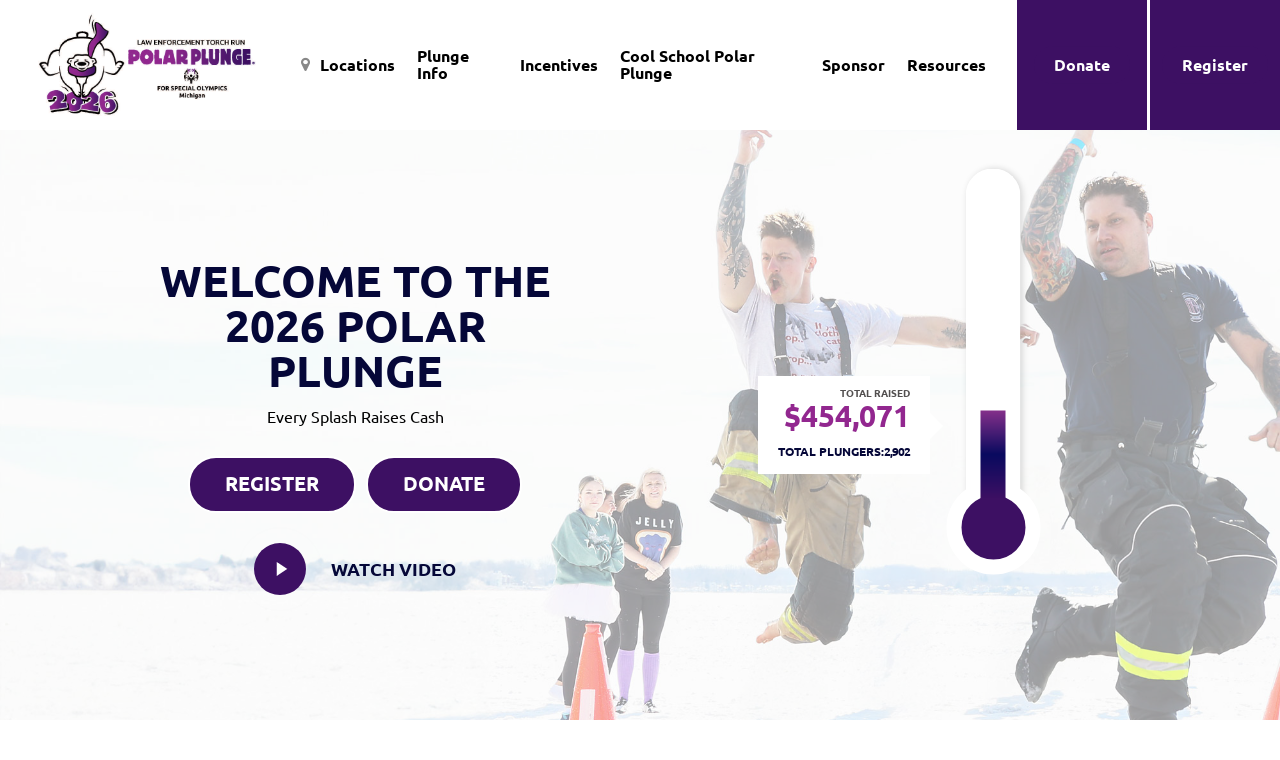

--- FILE ---
content_type: text/html; charset=UTF-8
request_url: https://plungemi.org/
body_size: 77495
content:
<!doctype html>
<html lang="en-US" class="no-js">
<head>
	
<!-- Global site tag (gtag.js) - Google Analytics -->
<script async src="https://www.googletagmanager.com/gtag/js?id=G-3HCCMSJ5BS"></script>
<script>
  window.dataLayer = window.dataLayer || [];
  function gtag(){dataLayer.push(arguments);}
  gtag('js', new Date());

  gtag('config', 'G-3HCCMSJ5BS');
</script>
	
<link rel="stylesheet" href="https://use.typekit.net/rgy6vug.css">
	<meta charset="UTF-8">
	<meta name="viewport" content="width=device-width, initial-scale=1, maximum-scale=1, user-scalable=0" /><meta name='robots' content='index, follow, max-image-preview:large, max-snippet:-1, max-video-preview:-1' />
	<style>img:is([sizes="auto" i], [sizes^="auto," i]) { contain-intrinsic-size: 3000px 1500px }</style>
	
	<!-- This site is optimized with the Yoast SEO plugin v23.7 - https://yoast.com/wordpress/plugins/seo/ -->
	<title>Polar Plunge - Home</title>
	<meta name="description" content="The Polar Plunge is a series of events where people brave the cold for the athletes of Special Olympics Michigan." />
	<link rel="canonical" href="https://plungemi.org/" />
	<meta property="og:locale" content="en_US" />
	<meta property="og:type" content="website" />
	<meta property="og:title" content="Polar Plunge 2026" />
	<meta property="og:description" content="The Polar Plunge is a series of events where people brave the cold for the athletes of Special Olympics Michigan." />
	<meta property="og:url" content="https://plungemi.org/" />
	<meta property="og:site_name" content="Polar Plunge" />
	<meta property="article:modified_time" content="2025-11-25T19:23:57+00:00" />
	<meta property="og:image" content="https://plungemi.org/wp-content/uploads/2025/09/polar-plunge-mi-hero.jpg" />
	<meta property="og:image:width" content="2000" />
	<meta property="og:image:height" content="1333" />
	<meta property="og:image:type" content="image/jpeg" />
	<meta name="twitter:card" content="summary_large_image" />
	<meta name="twitter:title" content="Polar Plunge 2026" />
	<meta name="twitter:description" content="The Polar Plunge is a series of events where people brave the cold for the athletes of Special Olympics Michigan." />
	<script type="application/ld+json" class="yoast-schema-graph">{"@context":"https://schema.org","@graph":[{"@type":"WebPage","@id":"https://plungemi.org/","url":"https://plungemi.org/","name":"Polar Plunge - Home","isPartOf":{"@id":"https://plungemi.org/#website"},"about":{"@id":"https://plungemi.org/#organization"},"primaryImageOfPage":{"@id":"https://plungemi.org/#primaryimage"},"image":{"@id":"https://plungemi.org/#primaryimage"},"thumbnailUrl":"https://plungemi.org/wp-content/uploads/2025/09/polar-plunge-mi-hero.jpg","datePublished":"2024-11-05T15:59:48+00:00","dateModified":"2025-11-25T19:23:57+00:00","description":"The Polar Plunge is a series of events where people brave the cold for the athletes of Special Olympics Michigan.","breadcrumb":{"@id":"https://plungemi.org/#breadcrumb"},"inLanguage":"en-US","potentialAction":[{"@type":"ReadAction","target":["https://plungemi.org/"]}]},{"@type":"ImageObject","inLanguage":"en-US","@id":"https://plungemi.org/#primaryimage","url":"https://plungemi.org/wp-content/uploads/2025/09/polar-plunge-mi-hero.jpg","contentUrl":"https://plungemi.org/wp-content/uploads/2025/09/polar-plunge-mi-hero.jpg","width":2000,"height":1333},{"@type":"BreadcrumbList","@id":"https://plungemi.org/#breadcrumb","itemListElement":[{"@type":"ListItem","position":1,"name":"Home"}]},{"@type":"WebSite","@id":"https://plungemi.org/#website","url":"https://plungemi.org/","name":"Polar Plunge MI","description":"","publisher":{"@id":"https://plungemi.org/#organization"},"potentialAction":[{"@type":"SearchAction","target":{"@type":"EntryPoint","urlTemplate":"https://plungemi.org/?s={search_term_string}"},"query-input":{"@type":"PropertyValueSpecification","valueRequired":true,"valueName":"search_term_string"}}],"inLanguage":"en-US"},{"@type":"Organization","@id":"https://plungemi.org/#organization","name":"Polar Plunge MI","url":"https://plungemi.org/","logo":{"@type":"ImageObject","inLanguage":"en-US","@id":"https://plungemi.org/#/schema/logo/image/","url":"https://www.plungemi.org/wp-content/uploads/2024/09/miplunge-hero-2024.jpg","contentUrl":"https://www.plungemi.org/wp-content/uploads/2024/09/miplunge-hero-2024.jpg","width":1999,"height":1242,"caption":"Polar Plunge MI"},"image":{"@id":"https://plungemi.org/#/schema/logo/image/"}}]}</script>
	<!-- / Yoast SEO plugin. -->


<link rel='dns-prefetch' href='//cdnjs.cloudflare.com' />
<link rel='dns-prefetch' href='//plungemi.org' />
<link rel='dns-prefetch' href='//cdn.datatables.net' />
<link rel='dns-prefetch' href='//cdn.jsdelivr.net' />
<link rel='dns-prefetch' href='//fonts.googleapis.com' />
<link rel='stylesheet' id='wp-block-library-css' href='https://plungemi.org/wp-includes/css/dist/block-library/style.min.css?ver=6.8.3' type='text/css' media='all' />
<style id='classic-theme-styles-inline-css' type='text/css'>
/*! This file is auto-generated */
.wp-block-button__link{color:#fff;background-color:#32373c;border-radius:9999px;box-shadow:none;text-decoration:none;padding:calc(.667em + 2px) calc(1.333em + 2px);font-size:1.125em}.wp-block-file__button{background:#32373c;color:#fff;text-decoration:none}
</style>
<style id='global-styles-inline-css' type='text/css'>
:root{--wp--preset--aspect-ratio--square: 1;--wp--preset--aspect-ratio--4-3: 4/3;--wp--preset--aspect-ratio--3-4: 3/4;--wp--preset--aspect-ratio--3-2: 3/2;--wp--preset--aspect-ratio--2-3: 2/3;--wp--preset--aspect-ratio--16-9: 16/9;--wp--preset--aspect-ratio--9-16: 9/16;--wp--preset--color--black: #000000;--wp--preset--color--cyan-bluish-gray: #abb8c3;--wp--preset--color--white: #ffffff;--wp--preset--color--pale-pink: #f78da7;--wp--preset--color--vivid-red: #cf2e2e;--wp--preset--color--luminous-vivid-orange: #ff6900;--wp--preset--color--luminous-vivid-amber: #fcb900;--wp--preset--color--light-green-cyan: #7bdcb5;--wp--preset--color--vivid-green-cyan: #00d084;--wp--preset--color--pale-cyan-blue: #8ed1fc;--wp--preset--color--vivid-cyan-blue: #0693e3;--wp--preset--color--vivid-purple: #9b51e0;--wp--preset--gradient--vivid-cyan-blue-to-vivid-purple: linear-gradient(135deg,rgba(6,147,227,1) 0%,rgb(155,81,224) 100%);--wp--preset--gradient--light-green-cyan-to-vivid-green-cyan: linear-gradient(135deg,rgb(122,220,180) 0%,rgb(0,208,130) 100%);--wp--preset--gradient--luminous-vivid-amber-to-luminous-vivid-orange: linear-gradient(135deg,rgba(252,185,0,1) 0%,rgba(255,105,0,1) 100%);--wp--preset--gradient--luminous-vivid-orange-to-vivid-red: linear-gradient(135deg,rgba(255,105,0,1) 0%,rgb(207,46,46) 100%);--wp--preset--gradient--very-light-gray-to-cyan-bluish-gray: linear-gradient(135deg,rgb(238,238,238) 0%,rgb(169,184,195) 100%);--wp--preset--gradient--cool-to-warm-spectrum: linear-gradient(135deg,rgb(74,234,220) 0%,rgb(151,120,209) 20%,rgb(207,42,186) 40%,rgb(238,44,130) 60%,rgb(251,105,98) 80%,rgb(254,248,76) 100%);--wp--preset--gradient--blush-light-purple: linear-gradient(135deg,rgb(255,206,236) 0%,rgb(152,150,240) 100%);--wp--preset--gradient--blush-bordeaux: linear-gradient(135deg,rgb(254,205,165) 0%,rgb(254,45,45) 50%,rgb(107,0,62) 100%);--wp--preset--gradient--luminous-dusk: linear-gradient(135deg,rgb(255,203,112) 0%,rgb(199,81,192) 50%,rgb(65,88,208) 100%);--wp--preset--gradient--pale-ocean: linear-gradient(135deg,rgb(255,245,203) 0%,rgb(182,227,212) 50%,rgb(51,167,181) 100%);--wp--preset--gradient--electric-grass: linear-gradient(135deg,rgb(202,248,128) 0%,rgb(113,206,126) 100%);--wp--preset--gradient--midnight: linear-gradient(135deg,rgb(2,3,129) 0%,rgb(40,116,252) 100%);--wp--preset--font-size--small: 13px;--wp--preset--font-size--medium: 20px;--wp--preset--font-size--large: 36px;--wp--preset--font-size--x-large: 42px;--wp--preset--spacing--20: 0.44rem;--wp--preset--spacing--30: 0.67rem;--wp--preset--spacing--40: 1rem;--wp--preset--spacing--50: 1.5rem;--wp--preset--spacing--60: 2.25rem;--wp--preset--spacing--70: 3.38rem;--wp--preset--spacing--80: 5.06rem;--wp--preset--shadow--natural: 6px 6px 9px rgba(0, 0, 0, 0.2);--wp--preset--shadow--deep: 12px 12px 50px rgba(0, 0, 0, 0.4);--wp--preset--shadow--sharp: 6px 6px 0px rgba(0, 0, 0, 0.2);--wp--preset--shadow--outlined: 6px 6px 0px -3px rgba(255, 255, 255, 1), 6px 6px rgba(0, 0, 0, 1);--wp--preset--shadow--crisp: 6px 6px 0px rgba(0, 0, 0, 1);}:where(.is-layout-flex){gap: 0.5em;}:where(.is-layout-grid){gap: 0.5em;}body .is-layout-flex{display: flex;}.is-layout-flex{flex-wrap: wrap;align-items: center;}.is-layout-flex > :is(*, div){margin: 0;}body .is-layout-grid{display: grid;}.is-layout-grid > :is(*, div){margin: 0;}:where(.wp-block-columns.is-layout-flex){gap: 2em;}:where(.wp-block-columns.is-layout-grid){gap: 2em;}:where(.wp-block-post-template.is-layout-flex){gap: 1.25em;}:where(.wp-block-post-template.is-layout-grid){gap: 1.25em;}.has-black-color{color: var(--wp--preset--color--black) !important;}.has-cyan-bluish-gray-color{color: var(--wp--preset--color--cyan-bluish-gray) !important;}.has-white-color{color: var(--wp--preset--color--white) !important;}.has-pale-pink-color{color: var(--wp--preset--color--pale-pink) !important;}.has-vivid-red-color{color: var(--wp--preset--color--vivid-red) !important;}.has-luminous-vivid-orange-color{color: var(--wp--preset--color--luminous-vivid-orange) !important;}.has-luminous-vivid-amber-color{color: var(--wp--preset--color--luminous-vivid-amber) !important;}.has-light-green-cyan-color{color: var(--wp--preset--color--light-green-cyan) !important;}.has-vivid-green-cyan-color{color: var(--wp--preset--color--vivid-green-cyan) !important;}.has-pale-cyan-blue-color{color: var(--wp--preset--color--pale-cyan-blue) !important;}.has-vivid-cyan-blue-color{color: var(--wp--preset--color--vivid-cyan-blue) !important;}.has-vivid-purple-color{color: var(--wp--preset--color--vivid-purple) !important;}.has-black-background-color{background-color: var(--wp--preset--color--black) !important;}.has-cyan-bluish-gray-background-color{background-color: var(--wp--preset--color--cyan-bluish-gray) !important;}.has-white-background-color{background-color: var(--wp--preset--color--white) !important;}.has-pale-pink-background-color{background-color: var(--wp--preset--color--pale-pink) !important;}.has-vivid-red-background-color{background-color: var(--wp--preset--color--vivid-red) !important;}.has-luminous-vivid-orange-background-color{background-color: var(--wp--preset--color--luminous-vivid-orange) !important;}.has-luminous-vivid-amber-background-color{background-color: var(--wp--preset--color--luminous-vivid-amber) !important;}.has-light-green-cyan-background-color{background-color: var(--wp--preset--color--light-green-cyan) !important;}.has-vivid-green-cyan-background-color{background-color: var(--wp--preset--color--vivid-green-cyan) !important;}.has-pale-cyan-blue-background-color{background-color: var(--wp--preset--color--pale-cyan-blue) !important;}.has-vivid-cyan-blue-background-color{background-color: var(--wp--preset--color--vivid-cyan-blue) !important;}.has-vivid-purple-background-color{background-color: var(--wp--preset--color--vivid-purple) !important;}.has-black-border-color{border-color: var(--wp--preset--color--black) !important;}.has-cyan-bluish-gray-border-color{border-color: var(--wp--preset--color--cyan-bluish-gray) !important;}.has-white-border-color{border-color: var(--wp--preset--color--white) !important;}.has-pale-pink-border-color{border-color: var(--wp--preset--color--pale-pink) !important;}.has-vivid-red-border-color{border-color: var(--wp--preset--color--vivid-red) !important;}.has-luminous-vivid-orange-border-color{border-color: var(--wp--preset--color--luminous-vivid-orange) !important;}.has-luminous-vivid-amber-border-color{border-color: var(--wp--preset--color--luminous-vivid-amber) !important;}.has-light-green-cyan-border-color{border-color: var(--wp--preset--color--light-green-cyan) !important;}.has-vivid-green-cyan-border-color{border-color: var(--wp--preset--color--vivid-green-cyan) !important;}.has-pale-cyan-blue-border-color{border-color: var(--wp--preset--color--pale-cyan-blue) !important;}.has-vivid-cyan-blue-border-color{border-color: var(--wp--preset--color--vivid-cyan-blue) !important;}.has-vivid-purple-border-color{border-color: var(--wp--preset--color--vivid-purple) !important;}.has-vivid-cyan-blue-to-vivid-purple-gradient-background{background: var(--wp--preset--gradient--vivid-cyan-blue-to-vivid-purple) !important;}.has-light-green-cyan-to-vivid-green-cyan-gradient-background{background: var(--wp--preset--gradient--light-green-cyan-to-vivid-green-cyan) !important;}.has-luminous-vivid-amber-to-luminous-vivid-orange-gradient-background{background: var(--wp--preset--gradient--luminous-vivid-amber-to-luminous-vivid-orange) !important;}.has-luminous-vivid-orange-to-vivid-red-gradient-background{background: var(--wp--preset--gradient--luminous-vivid-orange-to-vivid-red) !important;}.has-very-light-gray-to-cyan-bluish-gray-gradient-background{background: var(--wp--preset--gradient--very-light-gray-to-cyan-bluish-gray) !important;}.has-cool-to-warm-spectrum-gradient-background{background: var(--wp--preset--gradient--cool-to-warm-spectrum) !important;}.has-blush-light-purple-gradient-background{background: var(--wp--preset--gradient--blush-light-purple) !important;}.has-blush-bordeaux-gradient-background{background: var(--wp--preset--gradient--blush-bordeaux) !important;}.has-luminous-dusk-gradient-background{background: var(--wp--preset--gradient--luminous-dusk) !important;}.has-pale-ocean-gradient-background{background: var(--wp--preset--gradient--pale-ocean) !important;}.has-electric-grass-gradient-background{background: var(--wp--preset--gradient--electric-grass) !important;}.has-midnight-gradient-background{background: var(--wp--preset--gradient--midnight) !important;}.has-small-font-size{font-size: var(--wp--preset--font-size--small) !important;}.has-medium-font-size{font-size: var(--wp--preset--font-size--medium) !important;}.has-large-font-size{font-size: var(--wp--preset--font-size--large) !important;}.has-x-large-font-size{font-size: var(--wp--preset--font-size--x-large) !important;}
:where(.wp-block-post-template.is-layout-flex){gap: 1.25em;}:where(.wp-block-post-template.is-layout-grid){gap: 1.25em;}
:where(.wp-block-columns.is-layout-flex){gap: 2em;}:where(.wp-block-columns.is-layout-grid){gap: 2em;}
:root :where(.wp-block-pullquote){font-size: 1.5em;line-height: 1.6;}
</style>
<link rel='stylesheet' id='mittun-classy-magnific-popup-css' href='https://cdnjs.cloudflare.com/ajax/libs/magnific-popup.js/1.2.0/magnific-popup.min.css?ver=2.0.6' type='text/css' media='all' />
<link rel='stylesheet' id='mittun-classy-sf-flash-css' href='https://plungemi.org/wp-content/plugins/classypress-pro/css/jquery.sf-flash.min.css?ver=2.0.6' type='text/css' media='all' />
<link rel='stylesheet' id='mittun-classy-style-css' href='https://plungemi.org/wp-content/plugins/classypress-pro/css/classy-style.css?ver=2.0.6' type='text/css' media='all' />
<link rel='stylesheet' id='wpa-css-css' href='https://plungemi.org/wp-content/plugins/honeypot/includes/css/wpa.css?ver=2.1.13' type='text/css' media='all' />
<link rel='stylesheet' id='font-awesome-css' href='https://plungemi.org/wp-content/themes/mittun/css/font-awesome-legacy.min.css?ver=4.7.1' type='text/css' media='all' />
<link rel='stylesheet' id='salient-grid-system-css' href='https://plungemi.org/wp-content/themes/mittun/css/grid-system.css?ver=13.0.6' type='text/css' media='all' />
<link rel='stylesheet' id='main-styles-css' href='https://plungemi.org/wp-content/themes/mittun/css/style.css?ver=13.0.6' type='text/css' media='all' />
<style id='main-styles-inline-css' type='text/css'>

		@font-face{
		     font-family:'Open Sans';
		     src:url('https://plungemi.org/wp-content/themes/mittun/css/fonts/OpenSans-Light.woff') format('woff');
		     font-weight:300;
		     font-style:normal
		}
		 @font-face{
		     font-family:'Open Sans';
		     src:url('https://plungemi.org/wp-content/themes/mittun/css/fonts/OpenSans-Regular.woff') format('woff');
		     font-weight:400;
		     font-style:normal
		}
		 @font-face{
		     font-family:'Open Sans';
		     src:url('https://plungemi.org/wp-content/themes/mittun/css/fonts/OpenSans-SemiBold.woff') format('woff');
		     font-weight:600;
		     font-style:normal
		}
		 @font-face{
		     font-family:'Open Sans';
		     src:url('https://plungemi.org/wp-content/themes/mittun/css/fonts/OpenSans-Bold.woff') format('woff');
		     font-weight:700;
		     font-style:normal
		}
html body[data-header-resize="1"] .container-wrap, html body[data-header-format="left-header"][data-header-resize="0"] .container-wrap, html body[data-header-resize="0"] .container-wrap, body[data-header-format="left-header"][data-header-resize="0"] .container-wrap { padding-top: 0; } .main-content > .row > #breadcrumbs.yoast { padding: 20px 0; }
</style>
<link rel='stylesheet' id='nectar-element-icon-list-css' href='https://plungemi.org/wp-content/themes/mittun/css/elements/element-icon-list.css?ver=13.0.6' type='text/css' media='all' />
<link rel='stylesheet' id='nectar-element-tabbed-section-css' href='https://plungemi.org/wp-content/themes/mittun/css/elements/element-tabbed-section.css?ver=13.0.6' type='text/css' media='all' />
<link rel='stylesheet' id='nectar-element-cascading-images-css' href='https://plungemi.org/wp-content/themes/mittun/css/elements/element-cascading-images.css?ver=13.0.6' type='text/css' media='all' />
<link rel='stylesheet' id='nectar-element-video-lightbox-css' href='https://plungemi.org/wp-content/themes/mittun/css/elements/element-video-lightbox.css?ver=13.0.6' type='text/css' media='all' />
<link rel='stylesheet' id='responsive-css' href='https://plungemi.org/wp-content/themes/mittun/css/responsive.css?ver=13.0.6' type='text/css' media='all' />
<link rel='stylesheet' id='skin-material-css' href='https://plungemi.org/wp-content/themes/mittun/css/skin-material.css?ver=13.0.6' type='text/css' media='all' />
<style id='skin-material-inline-css' type='text/css'>
body a,label span,body [class^="icon-"].icon-default-style,.blog-recent[data-style*="classic_enhanced"] .post-meta a:hover i,.masonry.classic_enhanced .post .post-meta a:hover i,.post .post-header h2 a,.post .post-header a:hover,.post .post-header a:focus,#single-below-header a:hover,#single-below-header a:focus,.comment-list .pingback .comment-body > a:hover,[data-style="list_featured_first_row"] .meta-category a,[data-style="list_featured_first_row"] .meta-category a,.nectar-fancy-box[data-style="color_box_hover"][data-color="accent-color"] .icon-default-style,div[data-style="minimal"] .toggle:hover h3 a,div[data-style="minimal"] .toggle.open h3 a,#footer-outer #copyright li a i:hover,.ascend .comment-list .reply a,body.material .widget:not(.nectar_popular_posts_widget):not(.recent_posts_extra_widget) li a:hover,body.material #sidebar .widget:not(.nectar_popular_posts_widget):not(.recent_posts_extra_widget) li a:hover,body.material #footer-outer .widget:not(.nectar_popular_posts_widget):not(.recent_posts_extra_widget) li a:hover,#top nav .sf-menu .current_page_item > a .sf-sub-indicator i,#top nav .sf-menu .current_page_ancestor > a .sf-sub-indicator i,.sf-menu > .current_page_ancestor > a > .sf-sub-indicator i,.material .widget .tagcloud a,#single-below-header a:hover [class^="icon-"],.wpcf7-form .wpcf7-not-valid-tip,#header-outer .nectar-menu-label{color:#3d1063;}#header-outer #top nav > ul > .button_bordered > a:hover,#header-outer:not(.transparent) #social-in-menu a i:after,.sf-menu > li > a:hover > .sf-sub-indicator i,.sf-menu > li > a:active > .sf-sub-indicator i,.sf-menu > .sfHover > a > .sf-sub-indicator i,.sf-menu .megamenu > ul > li:hover > a,#header-outer nav > ul > .megamenu > ul > li > a:hover,#header-outer nav > ul > .megamenu > ul > .sfHover > a,#header-outer nav > ul > .megamenu > ul > li > a:focus,#top nav ul #nectar-user-account a:hover span,#top nav ul #search-btn a:hover span,#top nav ul .slide-out-widget-area-toggle a:hover span,body.material:not([data-header-color="custom"]) #header-outer:not([data-format="left-header"]) #top ul.cart_list a:hover,body.material #header-outer:not(.transparent) .cart-outer:hover .cart-menu-wrap .icon-salient-cart,#header-outer:not([data-format="left-header"]) nav > ul > .megamenu ul ul .current-menu-item.has-ul > a,#header-outer:not([data-format="left-header"]) nav > ul > .megamenu ul ul .current-menu-ancestor.has-ul > a,body #header-secondary-outer #social a:hover i,body #header-secondary-outer #social a:focus i,#footer-outer a:focus,#footer-outer a:hover,.recent-posts .post-header a:hover,.result a:hover,.post-area.standard-minimal .post .post-meta .date a,.post-area.standard-minimal .post .post-header h2 a:hover,.post-area.standard-minimal .post .more-link:hover span,.post-area.standard-minimal .post .more-link span:after,.post-area.standard-minimal .post .minimal-post-meta a:hover,.single .post .post-meta a:hover,.single .post .post-meta a:focus,.single #single-meta div a:hover i,.single #single-meta div:hover > a,.single #single-meta div:focus > a,.comment-list .comment-meta a:hover,.comment-list .comment-meta a:focus,.result .title a,.circle-border,.home .blog-recent:not([data-style="list_featured_first_row"]) .col .post-header a:hover,.home .blog-recent .col .post-header h3 a,.comment-author a:hover,.comment-author a:focus,.project-attrs li i,.nectar-milestone .number.accent-color,body #portfolio-nav a:hover i,span.accent-color,.portfolio-items .nectar-love:hover i,.portfolio-items .nectar-love.loved i,body .hovered .nectar-love i,body:not(.material) #search-outer #search #close a span:hover,.carousel-wrap[data-full-width="true"] .carousel-heading a:hover i,#search-outer .ui-widget-content li:hover *,#search-outer .ui-widget-content .ui-state-focus *,.portfolio-filters-inline .container ul li .active,.svg-icon-holder[data-color="accent-color"],.team-member .accent-color:hover,.blog-recent[data-style="minimal"] .col > span,.blog-recent[data-style="title_only"] .col:hover .post-header .title,body #pagination .page-numbers.prev:hover,body #pagination .page-numbers.next:hover,body #pagination a.page-numbers:hover,body #pagination a.page-numbers:focus,body[data-form-submit="see-through"] input[type=submit],body[data-form-submit="see-through"] button[type=submit],.nectar_icon_wrap[data-color="accent-color"] i,.nectar_team_member_close .inner:before,body:not([data-header-format="left-header"]) nav > ul > .megamenu > ul > li > ul > .has-ul > a:hover,body:not([data-header-format="left-header"]) nav > ul > .megamenu > ul > li > ul > .has-ul > a:focus,.masonry.material .masonry-blog-item .meta-category a,body .wpb_row .span_12 .portfolio-filters-inline[data-color-scheme="accent-color-underline"].full-width-section .active,body .wpb_row .span_12 .portfolio-filters-inline[data-color-scheme="accent-color-underline"].full-width-section a:hover,.material .comment-list .reply a:hover,.material .comment-list .reply a:focus,.related-posts[data-style="material"] .meta-category a,.material .widget li:not(.has-img) a:hover .post-title,.material #sidebar .widget li:not(.has-img) a:hover .post-title,.material .container-wrap #author-bio #author-info a:hover,.material #sidebar .widget ul[data-style="featured-image-left"] li a:hover .post-title,.material #sidebar .widget .tagcloud a,.single.material .post-area .content-inner > .post-tags a,.post-area.featured_img_left .meta-category a,.post-meta .icon-salient-heart-2.loved,body.material .nectar-button.see-through.accent-color[data-color-override="false"],div[data-style="minimal_small"] .toggle.accent-color > h3 a:hover,div[data-style="minimal_small"] .toggle.accent-color.open > h3 a,.testimonial_slider[data-rating-color="accent-color"] .star-rating .filled:before,.nectar_single_testimonial[data-color="accent-color"] p .open-quote,.nectar-quick-view-box .star-rating,.widget_search .search-form button[type=submit] .icon-salient-search,body.search-no-results .search-form button[type=submit] .icon-salient-search{color:#3d1063!important;}[data-style="list_featured_first_row"] .meta-category a:before,.tabbed > ul li .active-tab,.tabbed > ul li .active-tab:hover,.wpb_row .nectar-post-grid-filters[data-active-color="accent-color"] a:after,.testimonial_slider[data-style="multiple_visible"][data-color*="accent-color"] .flickity-page-dots .dot.is-selected:before,.testimonial_slider[data-style="multiple_visible"][data-color*="accent-color"] blockquote.is-selected p,.nectar_video_lightbox.nectar-button[data-color="default-accent-color"],.nectar_video_lightbox.nectar-button[data-color="transparent-accent-color"]:hover,.nectar-cta[data-color="accent-color"]:not([data-style="material"]) .link_wrap,.flex-direction-nav a,.carousel-prev:hover,.carousel-next:hover,.nectar-flickity[data-controls*="arrows_overlaid"][data-control-color="accent-color"] .flickity-prev-next-button:hover:before,.nectar-flickity[data-controls="default"][data-control-color="accent-color"] .flickity-page-dots .dot:before,.nectar-flickity[data-controls="touch_total"][data-control-color="accent-color"] .visualized-total span,[class*=" icon-"],.toggle.open h3 a,div[data-style="minimal"] .toggle.open h3 i:after,div[data-style="minimal"] .toggle:hover h3 i:after,div[data-style="minimal"] .toggle.open h3 i:before,div[data-style="minimal"] .toggle:hover h3 i:before,div[data-style="minimal_small"] .toggle.accent-color > h3:after,.main-content .widget_calendar caption,#footer-outer .widget_calendar caption,.post .more-link span:hover,.post.format-quote .post-content .quote-inner,.post.format-link .post-content .link-inner,.nectar-post-grid-wrap[data-load-more-color="accent-color"] .load-more:hover,.format-status .post-content .status-inner,.nectar-post-grid-item.nectar-new-item .inner:before,input[type=submit]:hover,input[type="button"]:hover,body[data-form-submit="regular"] input[type=submit],body[data-form-submit="regular"] button[type=submit],body[data-form-submit="regular"] .container-wrap .span_12.light input[type=submit]:hover,body[data-form-submit="regular"] .container-wrap .span_12.light button[type=submit]:hover,#slide-out-widget-area,#slide-out-widget-area-bg.fullscreen,#slide-out-widget-area-bg.fullscreen-split,#slide-out-widget-area-bg.fullscreen-alt .bg-inner,body.material #slide-out-widget-area-bg.slide-out-from-right,.widget .material .widget .tagcloud a:before,.nectar-hor-list-item[data-hover-effect="full_border"][data-color="accent-color"] .nectar-list-item-btn:hover,#header-outer[data-lhe="animated_underline"] .nectar-header-text-content a:after,.nectar-slide-in-cart.style_slide_in_click .widget_shopping_cart .nectar-notice,.woocommerce #review_form #respond .form-submit #submit,#header-outer .nectar-menu-label:before{background-color:#3d1063;}.orbit-wrapper .slider-nav .right,.orbit-wrapper .slider-nav .left,.progress li span,.nectar-progress-bar span,#footer-outer #footer-widgets .col .tagcloud a:hover,#sidebar .widget .tagcloud a:hover,#fp-nav.tooltip ul li .fp-tooltip .tooltip-inner,#pagination .next a:hover,#pagination .prev a:hover,.comment-list .reply a:hover,.comment-list .reply a:focus,.icon-normal,.bar_graph li span,.nectar-button[data-color-override="false"].regular-button,.nectar-button.tilt.accent-color,body .swiper-slide .button.transparent_2 .primary-color:hover,#footer-outer #footer-widgets .col input[type="submit"],.blog-recent .more-link span:hover,.post-tags a:hover,#to-top:hover,#to-top.dark:hover,body[data-button-style*="rounded"] #to-top:after,#pagination a.page-numbers:hover,#pagination span.page-numbers.current,.portfolio-items .col[data-default-color="true"] .work-item:not(.style-3) .work-info-bg,.portfolio-items .col[data-default-color="true"] .bottom-meta,.portfolio-items .col.nectar-new-item .inner-wrap:before,.portfolio-filters-inline[data-color-scheme="accent-color-underline"] a:after,.portfolio-filters a,.portfolio-filters #sort-portfolio,.project-attrs li span,.portfolio-filters,.portfolio-filters-inline[data-color-scheme="accent-color"],.bottom_controls #portfolio-nav .controls li a i:after,.bottom_controls #portfolio-nav ul:first-child li#all-items a:hover i,.single-portfolio .facebook-share a:hover,.single-portfolio .twitter-share a:hover,.single-portfolio .pinterest-share a:hover,.single-post .facebook-share a:hover,.single-post .twitter-share a:hover,.single-post .pinterest-share a:hover,.mejs-controls .mejs-time-rail .mejs-time-current,.mejs-controls .mejs-volume-button .mejs-volume-slider .mejs-volume-current,.mejs-controls .mejs-horizontal-volume-slider .mejs-horizontal-volume-current,.post.quote .content-inner .quote-inner .whole-link,.masonry.classic_enhanced .post.quote.wide_tall .post-content a:hover .quote-inner,.masonry.classic_enhanced .post.link.wide_tall .post-content a:hover .link-inner,.iosSlider .prev_slide:hover,.iosSlider .next_slide:hover,#header-outer .widget_shopping_cart a.button,#header-outer a.cart-contents .cart-wrap span,#header-outer #mobile-cart-link .cart-wrap span,#top nav ul .slide-out-widget-area-toggle a:hover .lines,#top nav ul .slide-out-widget-area-toggle a:hover .lines:after,#top nav ul .slide-out-widget-area-toggle a:hover .lines:before,#top nav ul .slide-out-widget-area-toggle a:hover .lines-button:after,#header-outer .widget_shopping_cart a.button,body[data-header-format="left-header"] #header-outer[data-lhe="animated_underline"] #top nav ul li:not([class*="button_"]) > a span:after,#buddypress a.button:focus,.swiper-slide .button.solid_color a,.swiper-slide .button.solid_color_2 a,.select2-container .select2-choice:hover,.select2-dropdown-open .select2-choice,#top nav > ul > .button_solid_color > a:before,#header-outer.transparent #top nav > ul > .button_solid_color > a:before,.twentytwenty-handle,.twentytwenty-horizontal .twentytwenty-handle:before,.twentytwenty-horizontal .twentytwenty-handle:after,.twentytwenty-vertical .twentytwenty-handle:before,.twentytwenty-vertical .twentytwenty-handle:after,.masonry.classic_enhanced .posts-container article .meta-category a:hover,.blog-recent[data-style*="classic_enhanced"] .meta-category a:hover,.masonry.classic_enhanced .posts-container article .video-play-button,.masonry.material .masonry-blog-item .meta-category a:before,.material.masonry .masonry-blog-item .video-play-button,.masonry.material .quote-inner:before,.masonry.material .link-inner:before,.nectar-recent-posts-slider .container .strong span:before,#page-header-bg[data-post-hs="default_minimal"] .inner-wrap > a:hover,#page-header-bg[data-post-hs="default_minimal"] .inner-wrap > a:focus,.single .heading-title[data-header-style="default_minimal"] .meta-category a:hover,.single .heading-title[data-header-style="default_minimal"] .meta-category a:focus,.nectar-fancy-box:after,.divider-small-border[data-color="accent-color"],.divider-border[data-color="accent-color"],.nectar-animated-title[data-color="accent-color"] .nectar-animated-title-inner:after,#fp-nav:not(.light-controls).tooltip_alt ul li a span:after,#fp-nav.tooltip_alt ul li a span:after,.nectar-video-box[data-color="default-accent-color"] .nectar_video_lightbox,body .nectar-video-box[data-color="default-accent-color"][data-hover="zoom_button"] .nectar_video_lightbox:after,.nectar_video_lightbox.play_button_with_text[data-color="default-accent-color"]:not([data-style="small"]) .play > .inner-wrap:before,.span_12.dark .owl-theme .owl-dots .owl-dot.active span,.span_12.dark .owl-theme .owl-dots .owl-dot:hover span,.nectar-recent-posts-single_featured .strong a,.post-area.standard-minimal .post .more-link span:before,.nectar-slide-in-cart .widget_shopping_cart a.button,.related-posts[data-style="material"] .meta-category a:before,.post-area.featured_img_left .meta-category a:before,body.material #page-header-bg.fullscreen-header .inner-wrap >a,.nectar-hor-list-item[data-color="accent-color"]:before,.material #sidebar .widget .tagcloud a:before,.single .post-area .content-inner > .post-tags a:before,.auto_meta_overlaid_spaced .post.quote .n-post-bg:after,.auto_meta_overlaid_spaced .post.link .n-post-bg:after,.post-area.featured_img_left .posts-container .article-content-wrap .video-play-button,.post-area.featured_img_left .post .quote-inner:before,.post-area.featured_img_left .link-inner:before,.nectar-recent-posts-single_featured.multiple_featured .controls li:after,.nectar-recent-posts-single_featured.multiple_featured .controls .active:before,.nectar-fancy-box[data-color="accent-color"]:not([data-style="default"]) .box-bg:after,body.material[data-button-style^="rounded"] .nectar-button.see-through.accent-color[data-color-override="false"] i,body.material .nectar-video-box[data-color="default-accent-color"] .nectar_video_lightbox:before,.nectar_team_member_overlay .team_member_details .bio-inner .mobile-close:before,.nectar_team_member_overlay .team_member_details .bio-inner .mobile-close:after,.fancybox-navigation button:hover:before,button[type=submit]:hover,button[type=submit]:focus,body[data-form-submit="see-through"] input[type=submit]:hover,body[data-form-submit="see-through"] button[type=submit]:hover,body[data-form-submit="see-through"] .container-wrap .span_12.light input[type=submit]:hover,body[data-form-submit="see-through"] .container-wrap .span_12.light button[type=submit]:hover,body.original .bypostauthor .comment-body:before,.widget_layered_nav ul.yith-wcan-label li a:hover,.widget_layered_nav ul.yith-wcan-label .chosen a,.nectar-next-section-wrap.bounce a:before,body .nectar-button.see-through-2[data-hover-color-override="false"]:hover{background-color:#3d1063!important;}.tabbed > ul li .active-tab,body.material input[type=text]:focus,body.material textarea:focus,body.material input[type=email]:focus,body.material input[type=search]:focus,body.material input[type=password]:focus,body.material input[type=tel]:focus,body.material input[type=url]:focus,body.material input[type=date]:focus,body.material select:focus,.row .col .wp-caption .wp-caption-text,.material.woocommerce-page input#coupon_code:focus,.material #search-outer #search input[type="text"],#header-outer[data-lhe="animated_underline"] #top nav > ul > li > a .menu-title-text:after,div[data-style="minimal"] .toggle.default.open i,div[data-style="minimal"] .toggle.default:hover i,div[data-style="minimal"] .toggle.accent-color.open i,div[data-style="minimal"] .toggle.accent-color:hover i,.single #single-meta div a:hover,.single #single-meta div a:focus,.single .fullscreen-blog-header #single-below-header > span a:hover,.blog-title #single-meta .nectar-social.hover > div a:hover,.nectar-hor-list-item[data-hover-effect="full_border"][data-color="accent-color"]:hover,.material.woocommerce-page[data-form-style="default"] div input#coupon_code:focus{border-color:#3d1063;}body[data-form-style="minimal"] label:after,body .recent_projects_widget a:hover img,.recent_projects_widget a:hover img,#sidebar #flickr a:hover img,body .nectar-button.see-through-2[data-hover-color-override="false"]:hover,#footer-outer #flickr a:hover img,#featured article .post-title a:hover,body #featured article .post-title a:hover,div.wpcf7-validation-errors,.select2-container .select2-choice:hover,.select2-dropdown-open .select2-choice,body:not(.original) .bypostauthor img.avatar,.material blockquote::before,blockquote.wp-block-quote:before,#header-outer:not(.transparent) #top nav > ul > .button_bordered > a:hover:before,.single #project-meta ul li:not(.meta-share-count):hover a,body[data-button-style="rounded"] #pagination > a:hover,body[data-form-submit="see-through"] input[type=submit],body[data-form-submit="see-through"] button[type=submit],.span_12.dark .nectar_video_lightbox.play_button_with_text[data-color="default-accent-color"] .play:before,.span_12.dark .nectar_video_lightbox.play_button_with_text[data-color="default-accent-color"] .play:after,#header-secondary-outer[data-lhe="animated_underline"] nav > .sf-menu >li >a .menu-title-text:after,body.material .nectar-button.see-through.accent-color[data-color-override="false"],.woocommerce-page.material .widget_price_filter .ui-slider .ui-slider-handle,body[data-form-submit="see-through"] button[type=submit]:not(.search-widget-btn),.woocommerce-account[data-form-submit="see-through"] .woocommerce-form-login button.button,.woocommerce-account[data-form-submit="see-through"] .woocommerce-form-register button.button,body[data-form-submit="see-through"] .woocommerce #order_review #payment #place_order,body[data-fancy-form-rcs="1"] .select2-container--default .select2-selection--single:hover,body[data-fancy-form-rcs="1"] .select2-container--default.select2-container--open .select2-selection--single,.gallery a:hover img{border-color:#3d1063!important;}.nectar-highlighted-text[data-using-custom-color="false"]:not([data-style="text_outline"]) em{background-image:linear-gradient(to right,rgba(61,16,99,0.3) 0,rgba(61,16,99,0.3) 100%);}.nectar-highlighted-text[data-using-custom-color="false"][data-style="regular_underline"] a em,.nectar-highlighted-text[data-using-custom-color="false"][data-style="regular_underline"] em.has-link{background-image:linear-gradient(to right,rgba(61,16,99,0.3) 0,rgba(61,16,99,0.3) 100%),linear-gradient(to right,#3d1063 0,#3d1063 100%);}.nectar_icon_wrap .svg-icon-holder[data-color="accent-color"] svg path{stroke:#3d1063!important;}body.material[data-button-style^="rounded"] .nectar-button.see-through.accent-color[data-color-override="false"] i:after{box-shadow:#3d1063 0 8px 15px;opacity:0.24;}.nectar-fancy-box[data-style="color_box_hover"][data-color="accent-color"]:before{box-shadow:0 30px 90px #3d1063;}.nectar-fancy-box[data-style="hover_desc"][data-color="accent-color"]:before{background:linear-gradient(to bottom,rgba(0,0,0,0),#3d1063 100%);}#footer-outer[data-link-hover="underline"][data-custom-color="false"] #footer-widgets ul:not([class*="nectar_blog_posts"]):not(.cart_list) a:not(.tag-cloud-link):not(.nectar-button),#footer-outer[data-link-hover="underline"] #footer-widgets .textwidget a:not(.nectar-button){background-image:linear-gradient(to right,#3d1063 0,#3d1063 100%);}#search-results .result .title a{background-image:linear-gradient(to right,#3d1063 0,#3d1063 100%);}.container-wrap .bottom_controls #portfolio-nav ul:first-child li#all-items a:hover i{box-shadow:-.6em 0 #3d1063,-.6em .6em #3d1063,.6em 0 #3d1063,.6em -.6em #3d1063,0 -.6em #3d1063,-.6em -.6em #3d1063,0 .6em #3d1063,.6em .6em #3d1063;}#fp-nav:not(.light-controls).tooltip_alt ul li a.active span,#fp-nav.tooltip_alt ul li a.active span{box-shadow:inset 0 0 0 2px #3d1063;-webkit-box-shadow:inset 0 0 0 2px #3d1063;}.default-loading-icon:before{border-top-color:#3d1063!important;}#header-outer a.cart-contents span:before,#fp-nav.tooltip ul li .fp-tooltip .tooltip-inner:after{border-color:transparent #3d1063!important;}body .testimonial_slider[data-style="multiple_visible"][data-color*="accent-color"] blockquote .bottom-arrow:after,body .dark .testimonial_slider[data-style="multiple_visible"][data-color*="accent-color"] blockquote .bottom-arrow:after,.portfolio-items[data-ps="6"] .bg-overlay,.portfolio-items[data-ps="6"].no-masonry .bg-overlay,.nectar_team_member_close .inner,.nectar_team_member_overlay .team_member_details .bio-inner .mobile-close{border-color:#3d1063;}.widget .nectar_widget[class*="nectar_blog_posts_"] .arrow-circle svg circle,.nectar-woo-flickity[data-controls="arrows-and-text"] .flickity-prev-next-button svg circle.time{stroke:#3d1063;}.im-icon-wrap[data-color="accent-color"] path{fill:#3d1063;}@media only screen and (min-width :1px) and (max-width :1000px){body #featured article .post-title > a{background-color:#3d1063;}body #featured article .post-title > a{border-color:#3d1063;}}#header-outer .widget_shopping_cart .cart_list li a.remove,.original #header-outer .woocommerce.widget_shopping_cart .cart_list li a.remove,.stock.out-of-stock,#header-outer #top nav > ul > .button_bordered_2 > a:hover,#header-outer[data-lhe="default"] #top nav > ul > .button_bordered_2 > a:hover,#header-outer[data-lhe="default"] #top nav .sf-menu .button_bordered_2.current-menu-item > a{color:#92278f!important;}#top nav > ul > .button_solid_color_2 > a:before,#header-outer.transparent #top nav > ul > .button_solid_color_2 > a:before,body[data-slide-out-widget-area-style="slide-out-from-right"]:not([data-header-color="custom"]).material .slide_out_area_close:before,#header-outer .widget_shopping_cart a.button,.woocommerce ul.products li.product .onsale,.woocommerce-page ul.products li.product .onsale,.woocommerce span.onsale,.woocommerce-page span.onsale{background-color:#92278f;}#header-outer .woocommerce.widget_shopping_cart .cart_list li a.remove,#header-outer .woocommerce.widget_shopping_cart .cart_list li a.remove,#header-outer:not(.transparent) #top nav > ul > .button_bordered_2 > a:hover:before{border-color:#92278f;}.testimonial_slider[data-rating-color="extra-color-1"] .star-rating .filled:before,div[data-style="minimal"] .toggle.extra-color-1:hover h3 a,div[data-style="minimal"] .toggle.extra-color-1.open h3 a,div[data-style="minimal_small"] .toggle.extra-color-1 > h3 a:hover,div[data-style="minimal_small"] .toggle.extra-color-1.open > h3 a{color:#92278f;}.nectar-milestone .number.extra-color-1,span.extra-color-1,.team-member .social.extra-color-1 li a,body [class^="icon-"].icon-default-style.extra-color-1,body [class^="icon-"].icon-default-style[data-color="extra-color-1"],.team-member .extra-color-1:hover,.svg-icon-holder[data-color="extra-color-1"],.nectar_icon_wrap[data-color="extra-color-1"] i,body .wpb_row .span_12 .portfolio-filters-inline[data-color-scheme="extra-color-1-underline"].full-width-section .active,body .wpb_row .span_12 .portfolio-filters-inline[data-color-scheme="extra-color-1-underline"].full-width-section a:hover,body.material .nectar-button.see-through.extra-color-1[data-color-override="false"],.nectar_single_testimonial[data-color="extra-color-1"] p .open-quote,.no-highlight.extra-color-1 h3{color:#92278f!important;}.wpb_row .nectar-post-grid-filters[data-active-color="extra-color-1"] a:after,.testimonial_slider[data-style="multiple_visible"][data-color*="extra-color-1"] .flickity-page-dots .dot.is-selected:before,.testimonial_slider[data-style="multiple_visible"][data-color*="extra-color-1"] blockquote.is-selected p,.nectar-button.nectar_video_lightbox[data-color="default-extra-color-1"],.nectar_video_lightbox.nectar-button[data-color="transparent-extra-color-1"]:hover,.nectar-cta[data-color="extra-color-1"]:not([data-style="material"]) .link_wrap,.nectar-flickity[data-controls*="arrows_overlaid"][data-control-color="extra-color-1"] .flickity-prev-next-button:hover:before,.nectar-flickity[data-controls="default"][data-control-color="extra-color-1"] .flickity-page-dots .dot:before,.nectar-flickity[data-controls="touch_total"][data-control-color="extra-color-1"] .visualized-total span,.nectar-post-grid-wrap[data-load-more-color="extra-color-1"] .load-more:hover,[class*=" icon-"].extra-color-1.icon-normal,div[data-style="minimal"] .toggle.extra-color-1.open i:after,div[data-style="minimal"] .toggle.extra-color-1:hover i:after,div[data-style="minimal"] .toggle.open.extra-color-1 i:before,div[data-style="minimal"] .toggle.extra-color-1:hover i:before,div[data-style="minimal_small"] .toggle.extra-color-1 > h3:after,.toggle.open.extra-color-1 h3 a,.nectar-hor-list-item[data-hover-effect="full_border"][data-color="extra-color-1"] .nectar-list-item-btn:hover{background-color:#92278f;}.nectar-button.regular-button.extra-color-1,.nectar-button.tilt.extra-color-1,body .swiper-slide .button.transparent_2 .extra-color-1:hover,#sidebar .widget:hover [class^="icon-"].icon-3x.extra-color-1:not(.alt-style),.portfolio-filters-inline[data-color-scheme="extra-color-1"],.portfolio-filters[data-color-scheme="extra-color-1"] #sort-portfolio,.portfolio-filters[data-color-scheme="extra-color-1"] a,.nectar-fancy-box[data-color="extra-color-1"]:after,.divider-small-border[data-color="extra-color-1"],.divider-border[data-color="extra-color-1"],.nectar-animated-title[data-color="extra-color-1"] .nectar-animated-title-inner:after,.portfolio-filters-inline[data-color-scheme="extra-color-1-underline"] a:after,.nectar-video-box[data-color="extra-color-1"] .nectar_video_lightbox,body .nectar-video-box[data-color="extra-color-1"][data-hover="zoom_button"] .nectar_video_lightbox:after,.nectar_video_lightbox.play_button_with_text[data-color="extra-color-1"]:not([data-style="small"]) .play > .inner-wrap:before,body.material .nectar-video-box[data-color="extra-color-1"] .nectar_video_lightbox:before,.nectar-hor-list-item[data-color="extra-color-1"]:before,.nectar-fancy-box[data-color="extra-color-1"]:not([data-style="default"]) .box-bg:after,body.material[data-button-style^="rounded"] .nectar-button.see-through.extra-color-1[data-color-override="false"] i,.nectar-recent-posts-single_featured.multiple_featured .controls[data-color="extra-color-1"] li:after,.extra-color-1.icon-normal,.bar_graph li .extra-color-1,.nectar-progress-bar .extra-color-1,.swiper-slide .button.solid_color .extra-color-1,.swiper-slide .button.solid_color_2 .extra-color-1{background-color:#92278f!important;}.nectar_icon_wrap .svg-icon-holder[data-color="extra-color-1"] svg path{stroke:#92278f!important;}body.material[data-button-style^="rounded"] .nectar-button.see-through.extra-color-1[data-color-override="false"] i:after{box-shadow:#92278f 0 8px 15px;opacity:0.24;}.nectar-fancy-box[data-style="color_box_hover"][data-color="extra-color-1"]:before{box-shadow:0 30px 90px #92278f;}.nectar-fancy-box[data-style="hover_desc"][data-color="extra-color-1"]:before{background:linear-gradient(to bottom,rgba(0,0,0,0),#92278f 100%);}body .testimonial_slider[data-style="multiple_visible"][data-color*="extra-color-1"] blockquote .bottom-arrow:after,body .dark .testimonial_slider[data-style="multiple_visible"][data-color*="extra-color-1"] blockquote .bottom-arrow:after,div[data-style="minimal"] .toggle.open.extra-color-1 i,div[data-style="minimal"] .toggle.extra-color-1:hover i,.span_12.dark .nectar_video_lightbox.play_button_with_text[data-color="extra-color-1"] .play:before,.span_12.dark .nectar_video_lightbox.play_button_with_text[data-color="extra-color-1"] .play:after,.nectar-hor-list-item[data-hover-effect="full_border"][data-color="extra-color-1"]:hover{border-color:#92278f;}body.material .nectar-button.see-through.extra-color-1[data-color-override="false"]{border-color:#92278f!important;}.im-icon-wrap[data-color="extra-color-1"] path{fill:#92278f;}.testimonial_slider[data-rating-color="extra-color-2"] .star-rating .filled:before,div[data-style="minimal"] .toggle.extra-color-2:hover h3 a,div[data-style="minimal"] .toggle.extra-color-2.open h3 a,div[data-style="minimal_small"] .toggle.extra-color-2 > h3 a:hover,div[data-style="minimal_small"] .toggle.extra-color-2.open > h3 a{color:#ffffff;}.nectar-milestone .number.extra-color-2,span.extra-color-2,.team-member .social.extra-color-2 li a,body [class^="icon-"].icon-default-style.extra-color-2,body [class^="icon-"].icon-default-style[data-color="extra-color-2"],.team-member .extra-color-2:hover,.svg-icon-holder[data-color="extra-color-2"],.nectar_icon_wrap[data-color="extra-color-2"] i,body .wpb_row .span_12 .portfolio-filters-inline[data-color-scheme="extra-color-2-underline"].full-width-section .active,body .wpb_row .span_12 .portfolio-filters-inline[data-color-scheme="extra-color-2-underline"].full-width-section a:hover,body.material .nectar-button.see-through.extra-color-2[data-color-override="false"],.nectar_single_testimonial[data-color="extra-color-2"] p .open-quote,.no-highlight.extra-color-2 h3{color:#ffffff!important;}.wpb_row .nectar-post-grid-filters[data-active-color="extra-color-2"] a:after,.testimonial_slider[data-style="multiple_visible"][data-color*="extra-color-2"] .flickity-page-dots .dot.is-selected:before,.testimonial_slider[data-style="multiple_visible"][data-color*="extra-color-2"] blockquote.is-selected p,.nectar-button.nectar_video_lightbox[data-color="default-extra-color-2"],.nectar_video_lightbox.nectar-button[data-color="transparent-extra-color-2"]:hover,.nectar-cta[data-color="extra-color-2"]:not([data-style="material"]) .link_wrap,.nectar-flickity[data-controls*="arrows_overlaid"][data-control-color="extra-color-2"] .flickity-prev-next-button:hover:before,.nectar-flickity[data-controls="default"][data-control-color="extra-color-2"] .flickity-page-dots .dot:before,.nectar-flickity[data-controls="touch_total"][data-control-color="extra-color-2"] .visualized-total span,.nectar-post-grid-wrap[data-load-more-color="extra-color-2"] .load-more:hover,[class*=" icon-"].extra-color-2.icon-normal,div[data-style="minimal"] .toggle.extra-color-2.open i:after,div[data-style="minimal"] .toggle.extra-color-2:hover i:after,div[data-style="minimal"] .toggle.open.extra-color-2 i:before,div[data-style="minimal"] .toggle.extra-color-2:hover i:before,div[data-style="minimal_small"] .toggle.extra-color-2 > h3:after,.toggle.open.extra-color-2 h3 a,.nectar-hor-list-item[data-hover-effect="full_border"][data-color="extra-color-2"] .nectar-list-item-btn:hover{background-color:#ffffff;}.nectar-button.regular-button.extra-color-2,.nectar-button.tilt.extra-color-2,body .swiper-slide .button.transparent_2 .extra-color-2:hover,#sidebar .widget:hover [class^="icon-"].icon-3x.extra-color-2:not(.alt-style),.portfolio-filters-inline[data-color-scheme="extra-color-2"],.portfolio-filters[data-color-scheme="extra-color-2"] #sort-portfolio,.portfolio-filters[data-color-scheme="extra-color-2"] a,.nectar-fancy-box[data-color="extra-color-2"]:after,.divider-small-border[data-color="extra-color-2"],.divider-border[data-color="extra-color-2"],.nectar-animated-title[data-color="extra-color-2"] .nectar-animated-title-inner:after,.portfolio-filters-inline[data-color-scheme="extra-color-2-underline"] a:after,.nectar-video-box[data-color="extra-color-2"] .nectar_video_lightbox,body .nectar-video-box[data-color="extra-color-2"][data-hover="zoom_button"] .nectar_video_lightbox:after,.nectar_video_lightbox.play_button_with_text[data-color="extra-color-2"]:not([data-style="small"]) .play > .inner-wrap:before,body.material .nectar-video-box[data-color="extra-color-2"] .nectar_video_lightbox:before,.nectar-hor-list-item[data-color="extra-color-2"]:before,.nectar-fancy-box[data-color="extra-color-2"]:not([data-style="default"]) .box-bg:after,body.material[data-button-style^="rounded"] .nectar-button.see-through.extra-color-2[data-color-override="false"] i,.nectar-recent-posts-single_featured.multiple_featured .controls[data-color="extra-color-2"] li:after,.extra-color-2.icon-normal,.bar_graph li .extra-color-2,.nectar-progress-bar .extra-color-2,.swiper-slide .button.solid_color .extra-color-2,.swiper-slide .button.solid_color_2 .extra-color-2{background-color:#ffffff!important;}.nectar_icon_wrap .svg-icon-holder[data-color="extra-color-2"] svg path{stroke:#ffffff!important;}body.material[data-button-style^="rounded"] .nectar-button.see-through.extra-color-2[data-color-override="false"] i:after{box-shadow:#ffffff 0 8px 15px;opacity:0.24;}.nectar-fancy-box[data-style="color_box_hover"][data-color="extra-color-2"]:before{box-shadow:0 30px 90px #ffffff;}.nectar-fancy-box[data-style="hover_desc"][data-color="extra-color-2"]:before{background:linear-gradient(to bottom,rgba(0,0,0,0),#ffffff 100%);}body .testimonial_slider[data-style="multiple_visible"][data-color*="extra-color-2"] blockquote .bottom-arrow:after,body .dark .testimonial_slider[data-style="multiple_visible"][data-color*="extra-color-2"] blockquote .bottom-arrow:after,div[data-style="minimal"] .toggle.open.extra-color-2 i,div[data-style="minimal"] .toggle.extra-color-2:hover i,.span_12.dark .nectar_video_lightbox.play_button_with_text[data-color="extra-color-2"] .play:before,.span_12.dark .nectar_video_lightbox.play_button_with_text[data-color="extra-color-2"] .play:after,.nectar-hor-list-item[data-hover-effect="full_border"][data-color="extra-color-2"]:hover{border-color:#ffffff;}body.material .nectar-button.see-through.extra-color-2[data-color-override="false"]{border-color:#ffffff!important;}.im-icon-wrap[data-color="extra-color-2"] path{fill:#ffffff;}.testimonial_slider[data-rating-color="extra-color-3"] .star-rating .filled:before,div[data-style="minimal"] .toggle.extra-color-3:hover h3 a,div[data-style="minimal"] .toggle.extra-color-3.open h3 a,div[data-style="minimal_small"] .toggle.extra-color-3 > h3 a:hover,div[data-style="minimal_small"] .toggle.extra-color-3.open > h3 a{color:#000000;}.nectar-milestone .number.extra-color-3,span.extra-color-3,.team-member .social.extra-color-3 li a,body [class^="icon-"].icon-default-style.extra-color-3,body [class^="icon-"].icon-default-style[data-color="extra-color-3"],.team-member .extra-color-3:hover,.svg-icon-holder[data-color="extra-color-3"],.nectar_icon_wrap[data-color="extra-color-3"] i,body .wpb_row .span_12 .portfolio-filters-inline[data-color-scheme="extra-color-3-underline"].full-width-section .active,body .wpb_row .span_12 .portfolio-filters-inline[data-color-scheme="extra-color-3-underline"].full-width-section a:hover,body.material .nectar-button.see-through.extra-color-3[data-color-override="false"],.nectar_single_testimonial[data-color="extra-color-3"] p .open-quote,.no-highlight.extra-color-3 h3{color:#000000!important;}.wpb_row .nectar-post-grid-filters[data-active-color="extra-color-3"] a:after,.testimonial_slider[data-style="multiple_visible"][data-color*="extra-color-3"] .flickity-page-dots .dot.is-selected:before,.testimonial_slider[data-style="multiple_visible"][data-color*="extra-color-3"] blockquote.is-selected p,.nectar-button.nectar_video_lightbox[data-color="default-extra-color-3"],.nectar_video_lightbox.nectar-button[data-color="transparent-extra-color-3"]:hover,.nectar-cta[data-color="extra-color-3"]:not([data-style="material"]) .link_wrap,.nectar-flickity[data-controls*="arrows_overlaid"][data-control-color="extra-color-3"] .flickity-prev-next-button:hover:before,.nectar-flickity[data-controls="default"][data-control-color="extra-color-3"] .flickity-page-dots .dot:before,.nectar-flickity[data-controls="touch_total"][data-control-color="extra-color-3"] .visualized-total span,.nectar-post-grid-wrap[data-load-more-color="extra-color-3"] .load-more:hover,[class*=" icon-"].extra-color-3.icon-normal,div[data-style="minimal"] .toggle.extra-color-3.open i:after,div[data-style="minimal"] .toggle.extra-color-3:hover i:after,div[data-style="minimal"] .toggle.open.extra-color-3 i:before,div[data-style="minimal"] .toggle.extra-color-3:hover i:before,div[data-style="minimal_small"] .toggle.extra-color-3 > h3:after,.toggle.open.extra-color-3 h3 a,.nectar-hor-list-item[data-hover-effect="full_border"][data-color="extra-color-3"] .nectar-list-item-btn:hover{background-color:#000000;}.nectar-button.regular-button.extra-color-3,.nectar-button.tilt.extra-color-3,body .swiper-slide .button.transparent_2 .extra-color-3:hover,#sidebar .widget:hover [class^="icon-"].icon-3x.extra-color-3:not(.alt-style),.portfolio-filters-inline[data-color-scheme="extra-color-3"],.portfolio-filters[data-color-scheme="extra-color-3"] #sort-portfolio,.portfolio-filters[data-color-scheme="extra-color-3"] a,.nectar-fancy-box[data-color="extra-color-3"]:after,.divider-small-border[data-color="extra-color-3"],.divider-border[data-color="extra-color-3"],.nectar-animated-title[data-color="extra-color-3"] .nectar-animated-title-inner:after,.portfolio-filters-inline[data-color-scheme="extra-color-3-underline"] a:after,.nectar-video-box[data-color="extra-color-3"] .nectar_video_lightbox,body .nectar-video-box[data-color="extra-color-3"][data-hover="zoom_button"] .nectar_video_lightbox:after,.nectar_video_lightbox.play_button_with_text[data-color="extra-color-3"]:not([data-style="small"]) .play > .inner-wrap:before,body.material .nectar-video-box[data-color="extra-color-3"] .nectar_video_lightbox:before,.nectar-hor-list-item[data-color="extra-color-3"]:before,.nectar-fancy-box[data-color="extra-color-3"]:not([data-style="default"]) .box-bg:after,body.material[data-button-style^="rounded"] .nectar-button.see-through.extra-color-3[data-color-override="false"] i,.nectar-recent-posts-single_featured.multiple_featured .controls[data-color="extra-color-3"] li:after,.extra-color-3.icon-normal,.bar_graph li .extra-color-3,.nectar-progress-bar .extra-color-3,.swiper-slide .button.solid_color .extra-color-3,.swiper-slide .button.solid_color_2 .extra-color-3{background-color:#000000!important;}.nectar_icon_wrap .svg-icon-holder[data-color="extra-color-3"] svg path{stroke:#000000!important;}body.material[data-button-style^="rounded"] .nectar-button.see-through.extra-color-3[data-color-override="false"] i:after{box-shadow:#000000 0 8px 15px;opacity:0.24;}.nectar-fancy-box[data-style="color_box_hover"][data-color="extra-color-3"]:before{box-shadow:0 30px 90px #000000;}.nectar-fancy-box[data-style="hover_desc"][data-color="extra-color-3"]:before{background:linear-gradient(to bottom,rgba(0,0,0,0),#000000 100%);}body .testimonial_slider[data-style="multiple_visible"][data-color*="extra-color-3"] blockquote .bottom-arrow:after,body .dark .testimonial_slider[data-style="multiple_visible"][data-color*="extra-color-3"] blockquote .bottom-arrow:after,div[data-style="minimal"] .toggle.open.extra-color-3 i,div[data-style="minimal"] .toggle.extra-color-3:hover i,.span_12.dark .nectar_video_lightbox.play_button_with_text[data-color="extra-color-3"] .play:before,.span_12.dark .nectar_video_lightbox.play_button_with_text[data-color="extra-color-3"] .play:after,.nectar-hor-list-item[data-hover-effect="full_border"][data-color="extra-color-3"]:hover{border-color:#000000;}body.material .nectar-button.see-through.extra-color-3[data-color-override="false"]{border-color:#000000!important;}.im-icon-wrap[data-color="extra-color-3"] path{fill:#000000;}.widget .nectar_widget[class*="nectar_blog_posts_"][data-style="hover-featured-image-gradient-and-counter"] > li a .popular-featured-img:after{background:#20d89b;background:linear-gradient(to right,#20d89b,#ff6716);}.divider-small-border[data-color="extra-color-gradient-1"],.divider-border[data-color="extra-color-gradient-1"],.nectar-progress-bar .extra-color-gradient-1,.wpb_row .nectar-post-grid-filters[data-active-color="extra-color-gradient-1"] a:after,.nectar-recent-posts-single_featured.multiple_featured .controls[data-color="extra-color-gradient-1"] li:after,.nectar-fancy-box[data-style="default"][data-color="extra-color-gradient-1"]:after{background:#ff6716;background:linear-gradient(to right,#ff6716,#20d89b);}.icon-normal.extra-color-gradient-1,body [class^="icon-"].icon-3x.alt-style.extra-color-gradient-1,.nectar-button.extra-color-gradient-1:after,.nectar-cta[data-color="extra-color-gradient-1"]:not([data-style="material"]) .link_wrap,.nectar-button.see-through-extra-color-gradient-1:after,.nectar-fancy-box[data-style="color_box_hover"][data-color="extra-color-gradient-1"] .box-bg:after,.nectar-post-grid-wrap[data-load-more-color="extra-color-gradient-1"] .load-more:before{background:#ff6716;background:linear-gradient(to bottom right,#ff6716,#20d89b);}body.material .nectar-button.regular.m-extra-color-gradient-1,body.material .nectar-button.see-through.m-extra-color-gradient-1:before,.swiper-slide .button.solid_color .extra-color-gradient-1,.swiper-slide .button.transparent_2 .extra-color-gradient-1:before{background:#ff6716;background:linear-gradient(125deg,#ff6716,#20d89b);}body.material .nectar-button.regular.m-extra-color-gradient-1:before{background:#20d89b;}.nectar-fancy-box[data-style="color_box_hover"][data-color="extra-color-gradient-1"]:before{box-shadow:0 30px 90px #20d89b;}.testimonial_slider[data-rating-color="extra-color-gradient-1"] .star-rating .filled:before{color:#ff6716;background:linear-gradient(to right,#ff6716,#20d89b);-webkit-background-clip:text;-webkit-text-fill-color:transparent;background-clip:text;text-fill-color:transparent;}.nectar-button.extra-color-gradient-1,.nectar-button.see-through-extra-color-gradient-1{border-width:3px;border-style:solid;-moz-border-image:-moz-linear-gradient(top right,#ff6716 0,#20d89b 100%);-webkit-border-image:-webkit-linear-gradient(top right,#ff6716 0,#20d89b 100%);border-image:linear-gradient(to bottom right,#ff6716 0,#20d89b 100%);border-image-slice:1;}[class^="icon-"][data-color="extra-color-gradient-1"]:before,[class*=" icon-"][data-color="extra-color-gradient-1"]:before,[class^="icon-"].extra-color-gradient-1:not(.icon-normal):before,[class*=" icon-"].extra-color-gradient-1:not(.icon-normal):before,.nectar_icon_wrap[data-color="extra-color-gradient-1"]:not([data-style="shadow-bg"]) i{color:#ff6716;background:linear-gradient(to bottom right,#ff6716,#20d89b);-webkit-background-clip:text;-webkit-text-fill-color:transparent;background-clip:text;text-fill-color:transparent;display:initial;}.nectar-button.extra-color-gradient-1 .hover,.nectar-button.see-through-extra-color-gradient-1 .start{background:#ff6716;background:linear-gradient(to bottom right,#ff6716,#20d89b);-webkit-background-clip:text;-webkit-text-fill-color:transparent;background-clip:text;text-fill-color:transparent;display:initial;}.nectar-button.extra-color-gradient-1.no-text-grad .hover,.nectar-button.see-through-extra-color-gradient-1.no-text-grad .start{background:transparent!important;color:#ff6716!important;}.divider-small-border[data-color="extra-color-gradient-2"],.divider-border[data-color="extra-color-gradient-2"],.nectar-progress-bar .extra-color-gradient-2,.wpb_row .nectar-post-grid-filters[data-active-color="extra-color-gradient-2"] a:after,.nectar-recent-posts-single_featured.multiple_featured .controls[data-color="extra-color-gradient-2"] li:after,.nectar-fancy-box[data-style="default"][data-color="extra-color-gradient-2"]:after{background:#20d89b;background:linear-gradient(to right,#20d89b,#ff6716);}.icon-normal.extra-color-gradient-2,body [class^="icon-"].icon-3x.alt-style.extra-color-gradient-2,.nectar-button.extra-color-gradient-2:after,.nectar-cta[data-color="extra-color-gradient-2"]:not([data-style="material"]) .link_wrap,.nectar-button.see-through-extra-color-gradient-2:after,.nectar-fancy-box[data-style="color_box_hover"][data-color="extra-color-gradient-2"] .box-bg:after,.nectar-post-grid-wrap[data-load-more-color="extra-color-gradient-2"] .load-more:before{background:#20d89b;background:linear-gradient(to bottom right,#20d89b,#ff6716);}body.material .nectar-button.regular.m-extra-color-gradient-2,body.material .nectar-button.see-through.m-extra-color-gradient-2:before,.swiper-slide .button.solid_color .extra-color-gradient-2,.swiper-slide .button.transparent_2 .extra-color-gradient-2:before{background:#20d89b;background:linear-gradient(125deg,#20d89b,#ff6716);}body.material .nectar-button.regular.m-extra-color-gradient-2:before{background:#ff6716;}.nectar-fancy-box[data-style="color_box_hover"][data-color="extra-color-gradient-2"]:before{box-shadow:0 30px 90px #ff6716;}.testimonial_slider[data-rating-color="extra-color-gradient-2"] .star-rating .filled:before{color:#20d89b;background:linear-gradient(to right,#20d89b,#ff6716);-webkit-background-clip:text;-webkit-text-fill-color:transparent;background-clip:text;text-fill-color:transparent;}.nectar-button.extra-color-gradient-2,.nectar-button.see-through-extra-color-gradient-2{border-width:3px;border-style:solid;-moz-border-image:-moz-linear-gradient(top right,#20d89b 0,#ff6716 100%);-webkit-border-image:-webkit-linear-gradient(top right,#20d89b 0,#ff6716 100%);border-image:linear-gradient(to bottom right,#20d89b 0,#ff6716 100%);border-image-slice:1;}[class^="icon-"][data-color="extra-color-gradient-2"]:before,[class*=" icon-"][data-color="extra-color-gradient-2"]:before,[class^="icon-"].extra-color-gradient-2:not(.icon-normal):before,[class*=" icon-"].extra-color-gradient-2:not(.icon-normal):before,.nectar_icon_wrap[data-color="extra-color-gradient-2"]:not([data-style="shadow-bg"]) i{color:#20d89b;background:linear-gradient(to bottom right,#20d89b,#ff6716);-webkit-background-clip:text;-webkit-text-fill-color:transparent;background-clip:text;text-fill-color:transparent;display:initial;}.nectar-button.extra-color-gradient-2 .hover,.nectar-button.see-through-extra-color-gradient-2 .start{background:#20d89b;background:linear-gradient(to bottom right,#20d89b,#ff6716);-webkit-background-clip:text;-webkit-text-fill-color:transparent;background-clip:text;text-fill-color:transparent;display:initial;}.nectar-button.extra-color-gradient-2.no-text-grad .hover,.nectar-button.see-through-extra-color-gradient-2.no-text-grad .start{background:transparent!important;color:#20d89b!important;}body,.container-wrap,.material .ocm-effect-wrap,.project-title,.ascend .container-wrap,.ascend .project-title,body .vc_text_separator div,.carousel-wrap[data-full-width="true"] .carousel-heading,.carousel-wrap .left-border,.carousel-wrap .right-border,.single-post.ascend #page-header-bg.fullscreen-header,.single-post #single-below-header.fullscreen-header,#page-header-wrap,.page-header-no-bg,#full_width_portfolio .project-title.parallax-effect,.portfolio-items .col,.page-template-template-portfolio-php .portfolio-items .col.span_3,.page-template-template-portfolio-php .portfolio-items .col.span_4,body .nectar-quick-view-box div.product .product div.summary,.nectar-global-section.before-footer,.nectar-global-section.after-nav,body.box-rolling,body[data-footer-reveal="1"].ascend.box-rolling,body[data-footer-reveal="1"].box-rolling{background-color:#ffffff;}body,body h1,body h2,body h3,body h4,body h5,body h6,.woocommerce div.product .woocommerce-tabs .full-width-content ul.tabs li a,.woocommerce .woocommerce-breadcrumb a,.woocommerce .woocommerce-breadcrumb i,body:not(.original) .comment-list .comment-author,body:not(.original) .comment-list .pingback .comment-body > a,.post-area.standard-minimal .post .more-link span,#sidebar .widget .nectar_widget[class*="nectar_blog_posts_"] > li .post-date{color:#000000;}.comment-list .comment-meta a:not(:hover),.material .comment-list .reply a:not(:hover){color:#000000;opacity:0.7;}#sidebar h4,.ascend.woocommerce #sidebar h4,body .row .col.section-title span{color:#000000;}#ajax-content-wrap ul.products li.product.minimal .price{color:#000000!important;}.single .heading-title[data-header-style="default_minimal"] .meta-category a{color:#000000;border-color:#000000;}body #header-outer,body #search-outer,body.ascend #search-outer,body[data-header-format="left-header"].ascend #search-outer,.material #header-space,#header-space,.material #header-outer .bg-color-stripe,.material #search-outer .bg-color-stripe,.material #header-outer #search-outer:before,body[data-header-format="left-header"].material #search-outer,body.material[data-header-format="centered-menu-bottom-bar"] #page-header-wrap.fullscreen-header,body #header-outer #mobile-menu:before,.nectar-slide-in-cart.style_slide_in_click{background-color:#ffffff;}body .nectar-slide-in-cart:not(.style_slide_in_click) .blockUI.blockOverlay{background-color:#ffffff!important;}body #header-outer,body[data-header-color="dark"] #header-outer{background-color:rgba(255,255,255,100);}.material #header-outer:not(.transparent) .bg-color-stripe{display:none;}#header-outer #top nav > ul > li > a,#header-outer .slide-out-widget-area-toggle a i.label,#header-outer:not(.transparent) #top #logo,#header-outer #top .span_9 > .slide-out-widget-area-toggle i,#header-outer #top .sf-sub-indicator i,body[data-header-color="custom"].ascend #boxed #header-outer .cart-menu .cart-icon-wrap i,#header-outer #top nav ul #nectar-user-account a span,#header-outer #top #toggle-nav i,.material #header-outer:not([data-permanent-transparent="1"]) .mobile-search .icon-salient-search,#header-outer:not([data-permanent-transparent="1"]) .mobile-user-account .icon-salient-m-user,#header-outer:not([data-permanent-transparent="1"]) .mobile-search .icon-salient-search,#header-outer #top #mobile-cart-link i,#header-outer .cart-menu .cart-icon-wrap .icon-salient-cart,body[data-header-format="left-header"] #header-outer #social-in-menu a,#header-outer #top nav ul #search-btn a span,#search-outer #search input[type="text"],#search-outer #search #close a span,body.ascend #search-outer #search #close a span,body.ascend #search-outer #search input[type="text"],.material #search-outer #search .span_12 span,.style_slide_in_click .total,.style_slide_in_click .total strong,.nectar-slide-in-cart.style_slide_in_click h4,.nectar-slide-in-cart.style_slide_in_click .widget_shopping_cart,.nectar-slide-in-cart.style_slide_in_click .widget_shopping_cart .cart_list.woocommerce-mini-cart .mini_cart_item a,.style_slide_in_click .woocommerce-mini-cart__empty-message h3{color:#000000!important;}body #header-outer .nectar-header-text-content,.nectar-ajax-search-results .search-post-item{color:#000000;}.material #header-outer #search-outer input::-webkit-input-placeholder,body[data-header-format="left-header"].material #search-outer input::-webkit-input-placeholder{color:#000000!important;}#header-outer #top .slide-out-widget-area-toggle a .lines:after,#header-outer #top .slide-out-widget-area-toggle a .lines:before,#header-outer #top .slide-out-widget-area-toggle a .lines-button:after,body.material.mobile #header-outer.transparent:not([data-permanent-transparent="1"]) header .slide-out-widget-area-toggle a .close-line,body.material.mobile #header-outer:not([data-permanent-transparent="1"]) header .slide-out-widget-area-toggle a .close-line,#search-outer .close-wrap .close-line,#header-outer:not(.transparent) #top .slide-out-widget-area-toggle .close-line,.nectar-slide-in-cart.style_slide_in_click .close-cart .close-line,.nectar-ajax-search-results h4 a:before{background-color:#000000;}#top nav > ul > .button_bordered > a:before,#header-outer:not(.transparent) #top .slide-out-widget-area-toggle .close-line{border-color:#000000;}#header-outer .slide-out-widget-area-toggle a:hover i.label,body #header-outer:not(.transparent) #social-in-menu a i:after,.ascend #header-outer:not(.transparent) .cart-outer:hover .cart-menu-wrap:not(.has_products) .icon-salient-cart,body.material #header-outer:not(.transparent) .cart-outer:hover .cart-menu-wrap .icon-salient-cart,body #top nav .sf-menu > .current_page_ancestor > a .sf-sub-indicator i,body #top nav .sf-menu > .current_page_item > a .sf-sub-indicator i,#header-outer #top .sf-menu > .sfHover > a .sf-sub-indicator i,#header-outer #top .sf-menu > li > a:hover .sf-sub-indicator i,#header-outer #top nav ul #search-btn a:hover span,#header-outer #top nav ul #nectar-user-account a:hover span,#header-outer #top nav ul .slide-out-widget-area-toggle a:hover span,body:not(.material) #search-outer #search #close a span:hover{color:#050738!important;}#top .sf-menu > li.nectar-regular-menu-item > a:hover > .nectar-menu-icon,#top .sf-menu > li.nectar-regular-menu-item.sfHover > a > .nectar-menu-icon,#top .sf-menu > li.nectar-regular-menu-item[class*="current-"] > a > .nectar-menu-icon,#header-outer[data-lhe="default"]:not(.transparent) .nectar-header-text-content a:hover{color:#050738;}.nectar-ajax-search-results .search-post-item h5{background-image:linear-gradient(to right,#050738 0,#050738 100%);}#header-outer:not(.transparent) #top nav ul .slide-out-widget-area-toggle a:hover .lines:after,#header-outer:not(.transparent) #top nav ul .slide-out-widget-area-toggle a:hover .lines:before,#header-outer:not(.transparent) #top nav ul .slide-out-widget-area-toggle a:hover .lines-button:after,body[data-header-format="left-header"] #header-outer[data-lhe="animated_underline"] #top nav > ul > li:not([class*="button_"]) > a > span:after,#header-outer[data-lhe="animated_underline"] .nectar-header-text-content a:after{background-color:#050738!important;}#header-outer[data-lhe="animated_underline"] #top nav > ul > li > a .menu-title-text:after,body.material #header-outer #search-outer #search input[type="text"],body[data-header-format="left-header"].material #search-outer #search input[type="text"]{border-color:#050738;}#top .sf-menu > li.nectar-regular-menu-item > a > .nectar-menu-icon{color:#888888;}#search-outer .ui-widget-content,body:not([data-header-format="left-header"]) #top .sf-menu li ul,#header-outer nav > ul > .megamenu > .sub-menu,body #header-outer nav > ul > .megamenu > .sub-menu > li > a,#header-outer .widget_shopping_cart .cart_list a,#header-outer .widget_shopping_cart .cart_list li,#header-outer .widget_shopping_cart_content,.woocommerce .cart-notification,#header-secondary-outer ul ul li a,#header-secondary-outer .sf-menu li ul{background-color:#ffffff;}body[data-header-format="left-header"] #header-outer .cart-outer .cart-notification:after{border-color:transparent transparent #ffffff transparent;}#search-outer .ui-widget-content li:hover,#search-outer .ui-widget-content .ui-state-hover,#search-outer .ui-widget-header .ui-state-hover,#search-outer .ui-widget-content .ui-state-focus,#search-outer .ui-widget-header .ui-state-focus{background-color:#ffffff!important;}#search-outer .ui-widget-content li a,#search-outer .ui-widget-content i,#top .sf-menu li ul li a,body #header-outer .widget_shopping_cart .cart_list a,#header-secondary-outer ul ul li a,.woocommerce .cart-notification .item-name,.cart-outer .cart-notification,#header-outer #top .sf-menu li ul .sf-sub-indicator i,#header-outer .widget_shopping_cart .quantity,#header-outer:not([data-format="left-header"]) #top nav > ul > li:not(.megamenu) ul a,#header-outer .cart-notification .item-name,#header-outer #top nav > ul > .nectar-woo-cart .cart-outer .widget ul a:hover,#header-outer .cart-outer .total strong,#header-outer .cart-outer .total,#header-outer ul.product_list_widget li dl dd,#header-outer ul.product_list_widget li dl dt{color:#0a0a0a!important;}.sf-menu .widget-area-active .widget *,.sf-menu .widget-area-active:hover .widget *{color:#0a0a0a;}#top .sf-menu > li li > a > .nectar-menu-icon{color:#3452ff;}#search-outer .ui-widget-content li:hover *,#search-outer .ui-widget-content .ui-state-focus *,body nav .sf-menu ul .sfHover > a .sf-sub-indicator i,body:not([data-header-format="left-header"]) #header-outer nav > ul > .megamenu > ul > li:hover > a{color:#050738!important;}body #header-outer #top nav .sf-menu ul li > a .item_desc{color:#CCCCCC!important;}body #header-outer #top nav .sf-menu ul .sfHover > a .item_desc,body #header-outer #top nav .sf-menu ul li:hover > a .item_desc,body #header-outer #top nav .sf-menu ul .current-menu-item > a .item_desc,body #header-outer #top nav .sf-menu ul .current_page_item > a .item_desc,body #header-outer #top nav .sf-menu ul .current_page_ancestor > a .item_desc,body #header-outer nav > ul > .megamenu > ul ul li a:focus .item_desc{color:#ffffff!important;}body:not([data-header-format="left-header"]) #header-outer nav > ul > .megamenu > ul > li > a,body:not([data-header-format="left-header"]) #header-outer nav > ul > .megamenu > ul > li > ul > .has-ul > a,body:not([data-header-format="left-header"]) #header-outer nav > ul > .megamenu > ul > li > a,#header-outer[data-lhe="default"] nav .sf-menu .megamenu ul .current_page_ancestor > a,#header-outer[data-lhe="default"] nav .sf-menu .megamenu ul .current-menu-ancestor > a,body:not([data-header-format="left-header"]) #header-outer nav > ul > .megamenu > ul > li > ul > .has-ul > a{color:#ffffff!important;}body:not([data-header-format="left-header"]) #header-outer nav > ul > .megamenu > ul > li:hover > a,body:not([data-header-format="left-header"]) #header-outer #top nav > ul > .megamenu > ul > li:hover > a,body:not([data-header-format="left-header"]) #header-outer #header-secondary-outer nav > ul > .megamenu > ul > li:hover > a,#header-outer:not([data-format="left-header"]) nav > ul > .megamenu > ul > .current-menu-ancestor.menu-item-has-children > a,body:not([data-header-format="left-header"]) #header-outer nav > ul > .megamenu > ul > .current-menu-item > a,body:not([data-header-format="left-header"]) #header-outer nav > ul > .megamenu > ul > li > ul > .has-ul:hover > a,body:not([data-header-format="left-header"]) #header-outer nav > ul > .megamenu > ul > li > ul > .has-ul > a:focus,#header-outer:not([data-format="left-header"]) nav > ul > .megamenu ul ul .current-menu-item.has-ul > a,#header-outer:not([data-format="left-header"]) nav > ul > .megamenu ul ul .current-menu-ancestor.has-ul > a{color:#ffffff!important;}body #header-outer[data-transparent-header="true"] #top nav ul #nectar-user-account > div,body[data-header-color="custom"] #top nav ul #nectar-user-account > div,#header-outer:not(.transparent) .sf-menu > li ul{border-color:#eeeeee;}#header-outer:not(.transparent) .sf-menu > li ul{border-top-width:1px;border-top-style:solid;}#search-outer .ui-widget-content,body:not([data-header-format="left-header"]) #header-outer .sf-menu li ul,#header-outer nav > ul > .megamenu > .sub-menu,body #header-outer nav > ul > .megamenu > .sub-menu > li > a,#header-outer .widget_shopping_cart .cart_list a,#header-secondary-outer ul ul li a,#header-outer .widget_shopping_cart .cart_list li,.woocommerce .cart-notification,#header-outer .widget_shopping_cart_content{background-color:rgba(255,255,255,100)!important;}#slide-out-widget-area:not(.fullscreen-alt):not(.fullscreen),#slide-out-widget-area-bg.fullscreen,#slide-out-widget-area-bg.fullscreen-split,#slide-out-widget-area-bg.fullscreen-alt .bg-inner,body.material #slide-out-widget-area-bg.slide-out-from-right{background-color:#050738;}body #slide-out-widget-area,body.material #slide-out-widget-area.slide-out-from-right .off-canvas-social-links a:hover i:before,body #slide-out-widget-area a,body #slide-out-widget-area.fullscreen-alt .inner .widget.widget_nav_menu li a,body #slide-out-widget-area.fullscreen-alt .inner .off-canvas-menu-container li a,#slide-out-widget-area.fullscreen-split .inner .widget.widget_nav_menu li a,#slide-out-widget-area.fullscreen-split .inner .off-canvas-menu-container li a,body #slide-out-widget-area.fullscreen .menuwrapper li a,body #slide-out-widget-area.slide-out-from-right-hover .inner .off-canvas-menu-container li a,body #slide-out-widget-area .slide_out_area_close .icon-default-style[class^="icon-"],body #slide-out-widget-area .nectar-menu-label{color:#ffffff;}body #slide-out-widget-area .nectar-menu-label:before{background-color:#ffffff;}#slide-out-widget-area .tagcloud a,body.material #slide-out-widget-area[class*="slide-out-from-right"] .off-canvas-menu-container li a:after,#slide-out-widget-area.fullscreen-split .inner .off-canvas-menu-container li a:after{border-color:#ffffff;}body #slide-out-widget-area h1,body #slide-out-widget-area h2,body #slide-out-widget-area h3,body #slide-out-widget-area h4,body #slide-out-widget-area h5,body #slide-out-widget-area h6{color:#ffffff;}body #slide-out-widget-area[class*="fullscreen"] .current-menu-item > a,body #slide-out-widget-area.fullscreen a:hover,body #slide-out-widget-area.fullscreen-split a:hover,body #slide-out-widget-area.fullscreen-split .off-canvas-menu-container .current-menu-item > a,#slide-out-widget-area.slide-out-from-right-hover a:hover,body.material #slide-out-widget-area.slide-out-from-right .off-canvas-social-links a i:after,body #slide-out-widget-area.slide-out-from-right a:hover,body #slide-out-widget-area.fullscreen-alt .inner .off-canvas-menu-container li a:hover,#slide-out-widget-area.slide-out-from-right-hover .inner .off-canvas-menu-container li a:hover,#slide-out-widget-area.slide-out-from-right-hover .inner .off-canvas-menu-container li.current-menu-item a,#slide-out-widget-area.slide-out-from-right-hover.no-text-effect .inner .off-canvas-menu-container li a:hover,body #slide-out-widget-area .slide_out_area_close:hover .icon-default-style[class^="icon-"],body.material #slide-out-widget-area.slide-out-from-right .off-canvas-menu-container .current-menu-item > a,#slide-out-widget-area .widget .nectar_widget[class*="nectar_blog_posts_"] li:not(.has-img) a:hover .post-title{color:#ffffff!important;}body.material #slide-out-widget-area[class*="slide-out-from-right"] .off-canvas-menu-container li a:after,#slide-out-widget-area.fullscreen-split .inner .off-canvas-menu-container li a:after,#slide-out-widget-area .tagcloud a:hover{border-color:#ffffff;}#slide-out-widget-area.fullscreen-split .widget ul:not([class*="nectar_blog_posts"]) li > a:not(.tag-cloud-link):not(.nectar-button),#slide-out-widget-area.fullscreen-split .textwidget a:not(.nectar-button){background-image:linear-gradient(to right,#ffffff 0,#ffffff 100%);}#slide-out-widget-area ul .menu-item .nectar-ext-menu-item .menu-title-text{background-image:linear-gradient(to right,#ffffff 0,#ffffff 100%);}#mobile-menu ul .menu-item .nectar-ext-menu-item .menu-title-text{background-image:none;}body[data-slide-out-widget-area-style="slide-out-from-right"].material .slide_out_area_close:before{background-color:#050738;}@media only screen and (min-width:1000px){body[data-slide-out-widget-area-style="slide-out-from-right"].material .slide_out_area_close .close-line{background-color:#ffffff;}}#footer-outer,#nectar_fullscreen_rows > #footer-outer.wpb_row .full-page-inner-wrap{background-color:#ffffff!important;}#footer-outer #footer-widgets{border-bottom:none;}body.original #footer-outer #footer-widgets .col ul li{border-bottom:1px solid rgba(0,0,0,0.1);}.original #footer-outer #footer-widgets .col .widget_recent_comments ul li,#footer-outer #footer-widgets .col .widget_recent_comments ul li{background-color:rgba(0,0,0,0.07);border-bottom:0;}#footer-outer,#footer-outer a:not(.nectar-button){color:#050738!important;}#footer-outer[data-link-hover="underline"][data-custom-color="true"] #footer-widgets ul:not([class*="nectar_blog_posts"]) a:not(.tag-cloud-link):not(.nectar-button),#footer-outer[data-link-hover="underline"] #footer-widgets .textwidget a:not(.nectar-button){background-image:linear-gradient(to right,#050738 0,#050738 100%);}#footer-outer #footer-widgets .widget h4,#footer-outer .col .widget_recent_entries span,#footer-outer .col .recent_posts_extra_widget .post-widget-text span{color:#050738!important;}#footer-outer #copyright,.ascend #footer-outer #copyright{border:none;background-color:#ffffff;}#footer-outer #copyright .widget h4,#footer-outer #copyright li a i,#footer-outer #copyright p{color:#777777;}#footer-outer #copyright a:not(.nectar-button){color:#777777!important;}#footer-outer[data-cols="1"] #copyright li a i:after{border-color:#777777;}#footer-outer #copyright li a:hover i,#footer-outer[data-cols="1"] #copyright li a:hover i,#footer-outer[data-cols="1"] #copyright li a:hover i:after{border-color:#ffffff;color:#ffffff;}#footer-outer #copyright a:hover:not(.nectar-button){color:#ffffff!important;}#ajax-content-wrap #footer-outer #copyright{border-top:1px solid rgba(255,255,255,0.18);}body #call-to-action{background-color:#ECEBE9;}body #call-to-action span{color:#4B4F52;}body #slide-out-widget-area-bg{background-color:rgba(0,0,0,0.8);}@media only screen and (min-width:1000px){#header-outer[data-format="centered-menu-bottom-bar"] #top .span_9 #logo{margin-top:-5px;}#header-outer[data-format="centered-menu-bottom-bar"] #top .span_9 nav >ul >li:not(#social-in-menu):not(#nectar-user-account):not(#search-btn):not(.slide-out-widget-area-toggle) > a{padding-bottom:10px;}#header-outer #logo,#header-outer .logo-spacing{margin-top:10px;margin-bottom:10px;position:relative;}#header-outer.small-nav #logo,#header-outer.small-nav .logo-spacing{margin-top:5.5555555555556px;margin-bottom:5.5555555555556px;}#header-outer.small-nav #logo img,#header-outer.small-nav .logo-spacing img{height:110px;}}@media only screen and (min-width:1000px){.material #header-outer:not(.transparent) .bg-color-stripe{top:130px;height:calc(35vh - 130px);}.material #header-outer:not(.transparent).small-nav .bg-color-stripe{top:121.11111111111px;height:calc(35vh - 121.11111111111px);}}@media only screen and (max-width:999px){.material #header-outer:not([data-permanent-transparent="1"]):not(.transparent) .bg-color-stripe,.material #header-outer:not([data-permanent-transparent="1"]).transparent .bg-color-stripe{top:69px;height:calc(30vh - 69px);}}#header-outer #logo img,#header-outer .logo-spacing img{height:110px;}#header-outer[data-lhe="animated_underline"] #top nav > ul > li > a,#top nav > ul > li[class*="button_solid_color"] > a,body #header-outer[data-lhe="default"] #top nav .sf-menu > li[class*="button_solid_color"] > a:hover,#header-outer[data-lhe="animated_underline"] #top nav > .sf-menu > li[class*="button_bordered"] > a,#top nav > ul > li[class*="button_bordered"] > a,body #header-outer.transparent #top nav > ul > li[class*="button_bordered"] > a,body #header-outer[data-lhe="default"] #top nav .sf-menu > li[class*="button_bordered"] > a:hover,body #header-outer.transparent #top nav > ul > li[class*="button_solid_color"] > a,#header-outer[data-lhe="animated_underline"] #top nav > ul > li[class*="button_solid_color"] > a{margin-left:11px;margin-right:11px;}#header-outer[data-lhe="default"] #top nav > ul > li > a,#header-outer .nectar-header-text-content,body[data-header-search="false"][data-full-width-header="false"] #header-outer[data-lhe="animated_underline"][data-format="default"][data-cart="false"] .nectar-header-text-content{padding-left:11px;padding-right:11px;}#header-outer[data-lhe="animated_underline"][data-condense="true"][data-format="centered-menu-bottom-bar"].fixed-menu #top nav > ul > li > a{margin-left:8px;margin-right:8px;}#header-outer[data-lhe="default"][data-condense="true"][data-format="centered-menu-bottom-bar"].fixed-menu #top nav > ul > li > a{padding-left:8px;padding-right:8px;}@media only screen and (min-width:1000px){body.material #header-outer #top .span_9 nav > ul.sf-menu > li:last-child > a{margin-right:0;}}#header-outer #top .sf-menu > .sf-with-ul > a{padding-right:21px!important;}#header-outer[data-lhe="animated_underline"] #top .sf-menu > .sf-with-ul:not([class*="button"]) > a{padding-right:10px!important;}#header-outer[data-lhe="animated_underline"] #top .sf-menu > .sf-with-ul[class*="button"] > a{padding-right:26px!important;}#header-outer[data-lhe="default"][data-condense="true"][data-format="centered-menu-bottom-bar"]:not([data-menu-bottom-bar-align="left"]).fixed-menu #top nav .sf-menu > .sf-with-ul > a{padding-right:18px!important;}#top nav >ul >li >ul >li,#header-outer[data-format="centered-menu"] #top nav >ul >li >ul >li,#header-secondary-outer .sf-menu > li > ul > li,#header-outer .widget_shopping_cart .cart_list,#header-outer .widget_shopping_cart .total,#header-outer .widget_shopping_cart .buttons{-webkit-transform:translate3d(0,13px,0);transform:translate3d(0,13px,0);}.sf-menu li ul li a .menu-title-text{position:relative;}.sf-menu li ul li a .menu-title-text:after{position:absolute;left:0;bottom:0;width:100%;height:2px;display:block;content:"";transition:transform 0.35s cubic-bezier(0.52,0.01,0.16,1);transform:scaleX(0);transform-origin:0 0;background-color:#050738;}nav > ul > .megamenu > ul > li > a > .menu-title-text:after,nav > ul > .megamenu > ul > li > ul > .has-ul > a > .menu-title-text:after{display:none;}.sf-menu li ul li a:focus .menu-title-text:after,.sf-menu li ul li a:hover .menu-title-text:after,.sf-menu li ul li.sfHover > a .menu-title-text:after,.sf-menu li ul li[class*="current-"] > a .menu-title-text:after,.sf-menu ul .open-submenu > a .menu-title-text:after{transform:scaleX(1);}.nectar-ext-menu-item .menu-title-text{background-repeat:no-repeat;background-size:0 2px;background-image:linear-gradient(to right,#050738 0,#050738 100%);-webkit-transition:background-size 0.55s cubic-bezier(.2,.75,.5,1);transition:background-size 0.55s cubic-bezier(.2,.75,.5,1);background-position:left bottom;}a:hover > .nectar-ext-menu-item .menu-title-text,a:focus > .nectar-ext-menu-item .menu-title-text,li[class*="current"] > a > .nectar-ext-menu-item .menu-title-text{background-size:100% 2px;}#header-space{height:130px;}@media only screen and (max-width:999px){#header-space{height:69px;}}@media only screen and (max-width:999px){.using-mobile-browser #page-header-wrap.fullscreen-header,.using-mobile-browser #page-header-wrap.fullscreen-header #page-header-bg,.using-mobile-browser #nectar_fullscreen_rows:not(.afterLoaded):not([data-mobile-disable="on"]) > div{height:calc(100vh - 121px);}.using-mobile-browser .wpb_row.vc_row-o-full-height.top-level,.using-mobile-browser .wpb_row.vc_row-o-full-height.top-level > .col.span_12{min-height:calc(100vh - 121px);}#page-header-wrap.fullscreen-header,#page-header-wrap.fullscreen-header #page-header-bg,html:not(.nectar-box-roll-loaded) .nectar-box-roll > #page-header-bg.fullscreen-header,.nectar_fullscreen_zoom_recent_projects,.nectar-slider-wrap[data-fullscreen="true"]:not(.loaded),.nectar-slider-wrap[data-fullscreen="true"]:not(.loaded) .swiper-container,#nectar_fullscreen_rows:not(.afterLoaded):not([data-mobile-disable="on"]) > div{height:calc(100vh - 68px);}.wpb_row.vc_row-o-full-height.top-level,.wpb_row.vc_row-o-full-height.top-level > .col.span_12{min-height:calc(100vh - 68px);}[data-bg-header="true"][data-permanent-transparent="1"] #page-header-wrap.fullscreen-header,[data-bg-header="true"][data-permanent-transparent="1"] #page-header-wrap.fullscreen-header #page-header-bg,html:not(.nectar-box-roll-loaded) [data-bg-header="true"][data-permanent-transparent="1"] .nectar-box-roll > #page-header-bg.fullscreen-header,[data-bg-header="true"][data-permanent-transparent="1"] .nectar_fullscreen_zoom_recent_projects,[data-permanent-transparent="1"] .nectar-slider-wrap[data-fullscreen="true"]:not(.loaded),[data-permanent-transparent="1"] .nectar-slider-wrap[data-fullscreen="true"]:not(.loaded) .swiper-container{height:100vh;}[data-permanent-transparent="1"] .wpb_row.vc_row-o-full-height.top-level,[data-permanent-transparent="1"] .wpb_row.vc_row-o-full-height.top-level > .col.span_12{min-height:100vh;}body[data-transparent-header="false"] #ajax-content-wrap.no-scroll{min-height:calc(100vh - 68px);height:calc(100vh - 68px);}}#header-outer #logo .mobile-only-logo,#header-outer[data-format="centered-menu-bottom-bar"][data-condense="true"] .span_9 #logo img{height:45px;}@media only screen and (max-width:999px){body #top #logo img,#header-outer[data-permanent-transparent="false"] #logo .dark-version{height:45px!important;}}@media only screen and (min-width:1000px) and (max-width:1144px){#header-outer:not([data-format="centered-menu-bottom-bar"]) #top .span_9{flex-direction:row-reverse;}body #header-outer[data-format="centered-menu-bottom-bar"] #top .span_3:before{display:none;}body #header-outer[data-format="centered-menu-bottom-bar"][data-condense="true"].fixed-menu .span_3 .sf-menu{visibility:visible;}#header-outer[data-format="centered-menu-bottom-bar"] #top .span_3{margin-bottom:0;}body.material #header-outer[data-format="centered-menu-bottom-bar"][data-condense="true"].fixed-menu #search-outer{top:0;}body[data-slide-out-widget-area-style="simple"] #header-outer #mobile-menu{top:100%;}body[data-slide-out-widget-area-style="simple"][data-ext-responsive="true"] #header-outer[data-full-width="false"] #mobile-menu{padding:0 90px;}#header-outer #top .span_9 nav .sf-menu:not(.buttons) > li,#top .span_9 nav .buttons .menu-item,#top .right-aligned-menu-items .buttons .menu-item{visibility:hidden;pointer-events:none;margin:0;}#header-outer #top .span_9 nav .sf-menu:not(.buttons) > li:not(:nth-child(1)),#top .span_9 nav .buttons .menu-item,#top .right-aligned-menu-items .buttons .menu-item{position:absolute;}#header-outer[data-format="centered-menu"] #top nav >.buttons{position:relative;}#header-outer #top nav .sf-menu > #social-in-menu{position:relative;visibility:visible;pointer-events:auto;}body.material[data-header-search="true"][data-user-set-ocm="off"] #header-outer:not([data-format="left-header"]):not([data-format="centered-menu-bottom-bar"]) #top nav > .buttons,body.material[data-cart="true"][data-user-set-ocm="off"] #header-outer:not([data-format="left-header"]):not([data-format="centered-menu-bottom-bar"]) #top nav > .buttons,body.material[data-user-account-button="true"][data-user-set-ocm="off"] #header-outer:not([data-format="left-header"]):not([data-format="centered-menu-bottom-bar"]) #top nav > .buttons{margin-right:28px;}body.ascend[data-header-search="true"] #header-outer[data-full-width="false"]:not([data-format="left-header"]) #top nav > .buttons,body.ascend[data-cart="true"] #header-outer[data-full-width="false"]:not([data-format="left-header"]) #top nav > .buttons{margin-right:19px;}body[data-header-search="true"] #header-outer:not([data-format="left-header"]):not([data-format="centered-menu-bottom-bar"]) #top nav > .buttons,body[data-cart="true"] #header-outer:not([data-format="left-header"]):not([data-format="centered-menu-bottom-bar"]) #top nav > .buttons,body[data-user-account-button="true"] #header-outer:not([data-format="left-header"]):not([data-format="centered-menu-bottom-bar"]) #top nav > .buttons{margin-right:19px;}body #header-outer[data-full-width="false"][data-has-buttons="no"]:not([data-format="left-header"]) #top nav #social-in-menu,body.material #header-outer[data-has-buttons="no"]:not([data-format="left-header"]) #top nav #social-in-menu{margin-right:20px;}#header-outer[data-format="menu-left-aligned"] #top > .container .span_9 > .slide-out-widget-area-toggle.mobile-icon{top:50%;right:0;position:absolute;transform:translateY(-50%);-webkit-transform:translateY(-50%);}body #header-outer[data-format="menu-left-aligned"]:not([data-format="left-header"]):not([data-format="centered-menu-bottom-bar"]) #top nav > .buttons{margin-right:55px!important;}body.ascend #header-outer[data-full-width="false"] .cart-menu{border-left:none;}#top nav ul .slide-out-widget-area-toggle{display:none!important;}#header-outer[data-format="centered-menu"] #top .span_9 nav .sf-menu,#header-outer[data-format="centered-logo-between-menu"] #top .span_9 nav .sf-menu,#header-outer[data-format="centered-logo-between-menu"] #top .span_9 nav .sf-menu:not(.buttons),#header-outer[data-format="centered-menu-under-logo"] #top .span_9 nav{-webkit-justify-content:flex-end;-moz-justify-content:flex-end;-ms-flex-pack:flex-end;-ms-justify-content:flex-end;justify-content:flex-end;}#header-outer[data-format="centered-logo-between-menu"] #top nav > .buttons{position:relative;}body #header-outer[data-format="centered-logo-between-menu"] #top #logo,body[data-slide-out-widget-area-style="slide-out-from-right"]:not(.material) #header-outer[data-format="centered-logo-between-menu"] #top #logo{transform:none!important;}#header-outer:not([data-format="centered-menu-bottom-bar"]) #top .span_9 > .slide-out-widget-area-toggle,#slide-out-widget-area .mobile-only:not(.nectar-header-text-content){display:-webkit-flex;display:flex!important;-webkit-align-items:center;align-items:center;transition:padding 0.2s ease;}#slide-out-widget-area.fullscreen .mobile-only,#slide-out-widget-area.fullscreen-alt .mobile-only{justify-content:center;}#slide-out-widget-area.fullscreen .mobile-only:not(.nectar-header-text-content),#slide-out-widget-area.fullscreen-alt .mobile-only:not(.nectar-header-text-content){display:block!important;}#header-outer[data-has-menu="true"] #top .span_3,body #header-outer[data-format="centered-menu-under-logo"] .span_3{text-align:left;left:0;width:auto;float:left;}#header-outer[data-format="centered-menu-under-logo"] #top .span_9 ul #social-in-menu a{margin-bottom:0;}#header-outer[data-format="centered-menu-under-logo"] #top .span_9 nav >.buttons{padding-bottom:0;}body.material #header-outer[data-format="centered-menu-under-logo"] #top .span_9{margin-left:auto;}body.material #header-outer[data-format="centered-menu-under-logo"] #top .span_9 ul #social-in-menu a,body.material #header-outer[data-format="centered-menu-under-logo"] #top .span_9 nav >.buttons{margin-bottom:0;padding-bottom:0;}body.material #header-outer[data-format="centered-menu-under-logo"] #top .row .span_9,body.material #header-outer[data-format="centered-menu-under-logo"] #top .row .span_3,body.ascend #header-outer[data-format="centered-menu-under-logo"] #top .row .span_9,body.ascend #header-outer[data-format="centered-menu-under-logo"] #top .row .span_3,body.original #header-outer[data-format="centered-menu-under-logo"] #top .row .span_9,body.original #header-outer[data-format="centered-menu-under-logo"] #top .row .span_3{display:-webkit-flex;display:-ms-flexbox;display:flex;}body #header-outer[data-format="centered-menu-under-logo"] .row{-webkit-flex-direction:row;-ms-flex-direction:row;-moz-flex-direction:row;flex-direction:row;}#header-outer[data-format="centered-menu-under-logo"] #top #logo{display:-webkit-flex;display:-ms-flexbox;display:flex;-webkit-align-items:center;align-items:center;}body #header-outer[data-format="centered-menu-under-logo"] #top #logo .starting-logo{left:0;-webkit-transform:none;transform:none;}body #header-outer[data-format="centered-menu-under-logo"] #top #logo img{margin:0}#header-outer[data-format="centered-menu-under-logo"] #top #logo{text-align:left;}.cart-outer,body #header-outer[data-full-width="false"] .cart-outer{display:block;}#header-outer[data-format="centered-logo-between-menu"] #top nav .sf-menu > li{float:left!important;}body[data-full-width-header="false"] #slide-out-widget-area.slide-out-from-right-hover .slide_out_area_close{display:none;}body[data-slide-out-widget-area-style="slide-out-from-right-hover"][data-slide-out-widget-area="true"][data-user-set-ocm="off"] #header-outer[data-full-width="false"][data-cart="false"] header > .container{max-width:100%!important;padding:0 28px !important;}body[data-full-width-header="false"][data-cart="true"] .slide-out-hover-icon-effect.small{right:28px!important;}body[data-full-width-header="false"][data-cart="true"] .slide-out-widget-area-toggle .lines-button.x2.no-delay .lines:before,body[data-full-width-header="false"][data-cart="true"] .slide-out-widget-area-toggle .lines-button.x2.no-delay .lines:after,body[data-full-width-header="false"][data-cart="true"] .slide-out-hover-icon-effect.slide-out-widget-area-toggle .no-delay.lines-button.no-delay:after{-webkit-transition:none!important;transition:none!important;}body:not(.mobile) #header-outer.transparent > #top .span_9 > .slide-out-widget-area-toggle .lines-button:after,body:not(.mobile) #header-outer.transparent > #top .span_9 > .slide-out-widget-area-toggle .lines:before,body:not(.mobile) #header-outer.transparent > #top .span_9 > .slide-out-widget-area-toggle .lines:after{background-color:#ffffff!important;opacity:0.75;}body:not(.mobile) #header-outer.transparent.dark-slide > #top .span_9 > .slide-out-widget-area-toggle .lines-button:after,body:not(.mobile) #header-outer.transparent.dark-slide > #top .span_9 > .slide-out-widget-area-toggle .lines:before,body:not(.mobile) #header-outer.transparent.dark-slide > #top .span_9 > .slide-out-widget-area-toggle .lines:after{background-color:#000!important;opacity:0.75;}body:not(.mobile) #header-outer.transparent > #top .span_9 > .slide-out-widget-area-toggle:hover .lines-button:after,body:not(.mobile) #header-outer.transparent > #top .span_9 > .slide-out-widget-area-toggle:hover .lines:before,body:not(.mobile) #header-outer.transparent > #top .span_9 > .slide-out-widget-area-toggle:hover .lines:after{opacity:1;}body #top .span_9 > .slide-out-widget-area-toggle.mobile-icon a:hover .lines:after,body #top .span_9 > .slide-out-widget-area-toggle.mobile-icon a:hover .lines-button:after,body #top .span_9 > .slide-out-widget-area-toggle.mobile-icon a:hover .lines:before{background-color:#050738!important;}body:not(.mobile) #header-outer.light-text > #top .span_9 > .slide-out-widget-area-toggle .lines-button:after,body:not(.mobile) #header-outer.light-text > #top .span_9 > .slide-out-widget-area-toggle .lines:before,body:not(.mobile) #header-outer.light-text > #top .span_9 > .slide-out-widget-area-toggle .lines:after{background-color:#fff!important;}body[data-user-set-ocm="off"] #slide-out-widget-area.fullscreen-split,body[data-user-set-ocm="off"] #slide-out-widget-area-bg.fullscreen-split{display:block;}}#header-outer #social-in-menu .fa-twitter:after,.material #slide-out-widget-area.slide-out-from-right .fa-twitter:after{content:"\f099"}#header-outer #social-in-menu .fa-facebook:after,.material #slide-out-widget-area.slide-out-from-right .fa-facebook:after{content:"\f09a"}#header-outer #social-in-menu .fa-youtube-play:after,.material #slide-out-widget-area.slide-out-from-right .fa-youtube-play:after{content:"\f16a"}#header-outer #social-in-menu .fa-rss:after,.material #slide-out-widget-area.slide-out-from-right .fa-rss:after{content:"\f09e"}#header-outer #social-in-menu .fa-instagram:after,.material #slide-out-widget-area.slide-out-from-right .fa-instagram:after{content:"\f16d"}#header-outer #social-in-menu .fa-vine:after,.material #slide-out-widget-area.slide-out-from-right .fa-vine:after{content:"\f1ca"}.off-canvas-menu-container .nectar-menu-icon,.off-canvas-menu-container .nectar-menu-icon-img,#header-outer #mobile-menu .nectar-menu-icon,#header-outer #mobile-menu .nectar-menu-icon-img{display:none;}@media only screen and (min-width:1000px){body.material #search-outer #search #search-box input[type="text"]{font-size:48px;line-height:1;height:76px!important;}#search-outer #search .span_12 form > span{position:absolute;bottom:-40px;left:0;}#search-outer #search #close{top:50%;margin-top:-28px;}}.nectar-skip-to-content:focus{position:fixed;left:6px;top:7px;height:auto;width:auto;display:block;font-size:14px;font-weight:600;padding:15px 23px 14px;background:#f1f1f1;z-index:100000;line-height:normal;text-decoration:none;box-shadow:0 0 2px 2px rgba(0,0,0,.6);}#header-outer[data-lhe="animated_underline"] li > a .menu-title-text{position:relative;}#header-outer[data-lhe="animated_underline"] nav > ul >li:not([class*="button_"]) > a .menu-title-text:after,#header-secondary-outer[data-lhe="animated_underline"] nav >.sf-menu >li >a .menu-title-text:after{-webkit-transition:-webkit-transform .3s ease-out,border-color .3s ease-out;transition:transform .3s ease-out,border-color .3s ease-out;position:absolute;display:block;bottom:-6px;left:0;width:100%;-ms-transform:scaleX(0);-webkit-transform:scaleX(0);transform:scaleX(0);border-top:2px solid #000;content:"";padding-bottom:inherit}#header-outer[data-lhe="animated_underline"] #top nav >ul >li >a:hover .menu-title-text:after,#header-outer[data-lhe="animated_underline"] #top nav >ul >.sfHover >a .menu-title-text:after,#header-outer[data-lhe="animated_underline"] .sf-menu .current_page_ancestor >a .menu-title-text:after,#header-outer[data-lhe="animated_underline"] .sf-menu .current-menu-ancestor >a .menu-title-text:after,#header-outer[data-lhe="animated_underline"] .sf-menu .current-menu-item >a .menu-title-text:after,#header-outer[data-lhe="animated_underline"] .sf-menu .current_page_item >a .menu-title-text:after,#header-outer[data-lhe="animated_underline"] .buttons .current-menu-item >a .menu-title-text:after,#header-outer[data-lhe="animated_underline"] .buttons .current-menu-ancestor >a .menu-title-text:after,#header-secondary-outer[data-lhe="animated_underline"] nav >.sf-menu >li >a .menu-title-text:hover:after,#header-secondary-outer[data-lhe="animated_underline"] nav >.sf-menu >li >a:focus .menu-title-text:after{backface-visibility:hidden;-webkit-transform:scaleX(1);transform:scaleX(1)}body[data-header-inherit-rc="true"] #header-outer[data-lhe="animated_underline"].light-text #top nav >ul >li:not([class*="button_"]) >a .menu-title-text:after{border-color:#fff;}#header-outer[data-lhe="animated_underline"].transparent.dark-slide #top nav >ul >li >a .menu-title-text:after{border-color:#000!important;}@media only screen and (min-width:1000px) and (max-width:1300px){.nectar-slider-wrap[data-full-width="true"] .swiper-slide .content h2,.nectar-slider-wrap[data-full-width="boxed-full-width"] .swiper-slide .content h2,.full-width-content .vc_span12 .swiper-slide .content h2{font-size:45px!important;line-height:51px!important;}.nectar-slider-wrap[data-full-width="true"] .swiper-slide .content p,.nectar-slider-wrap[data-full-width="boxed-full-width"] .swiper-slide .content p,.full-width-content .vc_span12 .swiper-slide .content p{font-size:18px!important;line-height:31.2px!important;}}@media only screen and (min-width :690px) and (max-width :999px){.nectar-slider-wrap[data-full-width="true"] .swiper-slide .content h2,.nectar-slider-wrap[data-full-width="boxed-full-width"] .swiper-slide .content h2,.full-width-content .vc_span12 .swiper-slide .content h2{font-size:33px!important;line-height:39px!important;}.nectar-slider-wrap[data-full-width="true"] .swiper-slide .content p,.nectar-slider-wrap[data-full-width="boxed-full-width"] .swiper-slide .content p,.full-width-content .vc_span12 .swiper-slide .content p{font-size:13.2px!important;line-height:24px!important;}}@media only screen and (max-width :690px){.nectar-slider-wrap[data-full-width="true"][data-fullscreen="false"] .swiper-slide .content h2,.full-width-content .vc_col-sm-12 .nectar-slider-wrap[data-fullscreen="false"] .swiper-slide .content h2,.nectar-slider-wrap[data-full-width="boxed-full-width"][data-fullscreen="false"] .swiper-slide .content h2,.full-width-content .vc_span12 .nectar-slider-wrap[data-fullscreen="false"] .swiper-slide .content h2{font-size:15px!important;line-height:21px!important;}.nectar-slider-wrap[data-full-width="true"][data-fullscreen="false"] .swiper-slide .content p,.nectar-slider-wrap[data-full-width="boxed-full-width"][data-fullscreen="false"] .swiper-slide .content p,.full-width-content .vc_span12 .nectar-slider-wrap[data-fullscreen="false"] .swiper-slide .content p{font-size:10px!important;line-height:17.52px!important;}}body #header-outer[data-transparent-header="true"],body #header-outer[data-transparent-header="true"] .cart-menu{transition:background-color 0.30s ease,box-shadow 0.30s ease,margin 0.25s ease;-webkit-transition:background-color 0.30s ease,box-shadow 0.30s ease,margin 0.25s ease}body #header-outer[data-transparent-header="true"].transparent,body #header-outer[data-transparent-header="true"].transparent .cart-menu{transition:border-color 0.30s ease;-webkit-transition:border-color 0.30s ease}body.original #header-outer[data-transparent-header="true"].transparent,body.ascend #header-outer[data-transparent-header="true"].transparent,body.material #header-outer[data-transparent-header="true"].transparent{box-shadow:none;}body #header-outer[data-transparent-header="true"].transparent{background-color:transparent!important;-webkit-box-shadow:none;box-shadow:none;border-bottom:1px solid rgba(255,255,255,0.25)}#header-outer[data-transparent-header="true"][data-transparent-shadow-helper="true"].transparent:not(.dark-slide):before{background:linear-gradient(to top,rgba(255,255,255,0) 0,rgba(0,0,0,0) 1%,rgba(0,0,0,0.04) 16%,rgba(0,0,0,0.23) 75%,rgba(0,0,0,0.33) 100%);position:absolute;pointer-events:none;height:120%;top:0;left:0;width:100%;content:"";display:block;}body.material #header-outer[data-transparent-header="true"].transparent{border-bottom:0;}body #header-outer[data-transparent-header="true"].transparent nav >ul >li >a{margin-bottom:-1px}body #header-outer[data-transparent-header="true"][data-format="centered-menu"].transparent.side-widget-open.small-nav nav >ul >li >a{margin-bottom:0}#header-outer[data-transparent-header="true"].transparent #logo img,#header-outer[data-transparent-header="true"] #logo .starting-logo,#header-outer[data-transparent-header="true"].light-text #logo img{opacity:0;-ms-filter:"alpha(opacity=0)"}#header-outer[data-transparent-header="true"].transparent #logo .starting-logo,#header-outer[data-transparent-header="true"].light-text #logo .starting-logo{opacity:1;-ms-filter:"alpha(opacity=100)"}body #header-outer[data-transparent-header="true"][data-remove-border="true"],#header-outer[data-transparent-header="true"][data-full-width="true"][data-remove-border="true"] .cart-menu,#header-outer[data-transparent-header="true"][data-full-width="false"][data-remove-border="true"].transparent .cart-menu,.ascend #header-outer.transparent[data-transparent-header="true"][data-full-width="true"][data-remove-border="true"] #top .nectar-woo-cart .cart-contents{border:none!important}body #header-outer.transparent[data-transparent-header="true"][data-remove-border="true"]{transition:background-color 0.3s ease 0s,box-shadow 0.3s ease 0s,margin 0.25s ease;-webkit-transition:background-color 0.3s ease 0s,box-shadow 0.3s ease 0s,margin 0.25s ease;}body:not(.ascend) #header-outer[data-transparent-header="true"][data-remove-border="true"]:not(.transparent) .cart-menu:after{border-left:1px solid rgba(0,0,0,0)}body #header-outer[data-transparent-header="true"][data-remove-border="true"].transparent.pseudo-data-transparent{border-color:transparent!important}#header-outer.light-text #top nav >ul >li >a,#header-outer.light-text #top nav ul #search-btn a span,#header-outer.light-text #top nav ul #nectar-user-account a span,#header-outer.light-text #top .container nav >ul >li >a >.sf-sub-indicator i,#header-outer.light-text .cart-menu .cart-icon-wrap .icon-salient-cart,#header-outer.light-text .nectar-header-text-content,.ascend #boxed #header-outer.light-text .cart-menu .cart-icon-wrap .icon-salient-cart,#header-outer[data-lhe="default"].light-text #top nav .sf-menu .current-menu-item >a,body[data-header-inherit-rc="true"] #header-outer[data-lhe="default"].light-text #top nav .sf-menu > .sfHover:not(#social-in-menu) > a,#header-outer[data-lhe="default"].light-text #top nav >ul >li >a:hover,#header-outer[data-lhe="default"].light-text #top nav .sf-menu >.sfHover >a{color:#fff!important;opacity:0.75;}#header-outer.light-text #logo,#header-outer.light-text .sf-menu > li.nectar-regular-menu-item > a > .nectar-menu-icon{color:#fff;}body #header-outer.light-text #top .container nav ul .slide-out-widget-area-toggle a .lines,body #header-outer.light-text #top .container nav ul .slide-out-widget-area-toggle a .lines:before,body #header-outer.light-text #top .container nav ul .slide-out-widget-area-toggle a .lines:after,body #header-outer.light-text #top .container nav ul .slide-out-widget-area-toggle .lines-button:after{background-color:#fff !important}#header-outer.dark-text #top nav >ul >li >a,#header-outer.dark-text #top nav ul #search-btn a span,#header-outer.dark-text #top nav ul #nectar-user-account a span,#header-outer.dark-text nav >ul >li >a >.sf-sub-indicator i,#header-outer.dark-text .cart-menu .cart-icon-wrap .icon-salient-cart,.ascend #boxed #header-outer.dark-text .cart-menu .cart-icon-wrap .icon-salient-cart,#header-outer[data-lhe="default"].dark-text #top nav .sf-menu .current-menu-item >a{color:#444!important;opacity:0.75;}#header-outer.dark-text #top nav ul .slide-out-widget-area-toggle a .lines,#header-outer.dark-text #top nav ul .slide-out-widget-area-toggle a .lines:before,#header-outer.dark-text #top nav ul .slide-out-widget-area-toggle a .lines:after{background-color:#444 !important}#header-outer.light-text #top nav ul .slide-out-widget-area-toggle a .lines,#header-outer.dark-text #top nav ul .slide-out-widget-area-toggle a .lines,#header-outer.light-text #top nav ul .slide-out-widget-area-toggle a .lines-button:after{opacity:0.75;}#header-outer.light-text #top nav >ul >li >a:hover,#header-outer.light-text #top nav .sf-menu >.sfHover >a,#header-outer.light-text #top nav .sf-menu >.current_page_ancestor >a,#header-outer.light-text #top nav .sf-menu >.current-menu-item >a,#header-outer.light-text #top nav .sf-menu >.current-menu-ancestor >a,#header-outer.light-text #top nav .sf-menu >.current_page_item >a,#header-outer.light-text #top nav >ul >li >a:hover >.sf-sub-indicator >i,#header-outer.light-text #top nav >ul >.sfHover >a >span >i,#header-outer.light-text #top nav ul #search-btn a:hover span,#header-outer.light-text #top nav ul .slide-out-widget-area-toggle a:hover span,#header-outer.light-text #top nav .sf-menu >.current-menu-item >a i,#header-outer.light-text #top nav .sf-menu >.current-menu-ancestor >a i,#header-outer.light-text .cart-outer:hover .icon-salient-cart,.ascend #boxed #header-outer.light-text .cart-outer:hover .cart-menu .cart-icon-wrap .icon-salient-cart,.ascend #boxed #header-outer.dark-text .cart-outer:hover .cart-menu .cart-icon-wrap .icon-salient-cart,#header-outer.dark-text #top nav >ul >li >a:hover,#header-outer.dark-text #top nav .sf-menu >.sfHover >a,#header-outer.dark-text #top nav .sf-menu >.current_page_ancestor >a,#header-outer.dark-text #top nav .sf-menu >.current-menu-item >a,#header-outer.dark-text #top nav .sf-menu >.current-menu-ancestor >a,#header-outer.dark-text #top nav .sf-menu >.current_page_item >a,#header-outer.dark-text #top nav >ul >li >a:hover >.sf-sub-indicator >i,#header-outer.dark-text #top nav >ul >.sfHover >a >span >i,#header-outer.dark-text #top nav ul #search-btn a:hover span,#header-outer.dark-text #top nav ul .slide-out-widget-area-toggle a:hover span,#header-outer.dark-text #top nav .sf-menu >.current-menu-item >a i,#header-outer.dark-text #top nav .sf-menu >.current-menu-ancestor >a i,#header-outer.dark-text .cart-outer:hover .icon-salient-cart,#header-outer.light-text.side-widget-open #top nav ul .slide-out-widget-area-toggle a .lines,#header-outer.light-text #top nav ul .slide-out-widget-area-toggle a:hover .lines,#header-outer.light-text #top nav ul .slide-out-widget-area-toggle a:hover .lines-button:after,#header-outer.light-text #top nav ul .slide-out-widget-area-toggle a:hover .lines:before,#header-outer.light-text #top nav ul .slide-out-widget-area-toggle a:hover .lines:after,#header-outer.dark-text.side-widget-open #top nav ul .slide-out-widget-area-toggle a .lines,#header-outer.dark-text #top nav ul .slide-out-widget-area-toggle a:hover .lines,#header-outer.dark-text #top nav ul .slide-out-widget-area-toggle a:hover .lines:before,#header-outer.dark-text #top nav ul .slide-out-widget-area-toggle a:hover .lines:after{opacity:1!important}#header-outer.light-text #top nav >ul >li >a,#header-outer.light-text #top nav >ul >li *,body.ascend #header-outer.light-text .cart-menu,#header-outer.dark-text #top nav >ul >li >a,#header-outer.dark-text #top nav >ul >li *,.ascend #header-outer[data-full-width="true"].dark-text #top nav ul #search-btn a,.ascend #header-outer[data-full-width="true"].dark-text #top nav ul .slide-out-widget-area-toggle a,.ascend #header-outer[data-full-width="true"].light-text #top nav ul #search-btn a,.ascend #header-outer[data-full-width="true"].light-text #top nav ul .slide-out-widget-area-toggle a,body.ascend #header-outer.dark-text .cart-menu{border-color:rgba(0,0,0,0.1)}body #header-outer.transparent[data-transparent-header="true"].dark-slide,body #header-outer.transparent[data-transparent-header="true"].dark-slide .cart-menu,body #header-outer.transparent[data-transparent-header="true"].dark-slide >#top nav ul #nectar-user-account >div,body #header-outer.transparent[data-transparent-header="true"].dark-slide >#top nav ul .slide-out-widget-area-toggle >div,#boxed #header-outer.transparent[data-transparent-header="true"].dark-slide,body #header-outer.transparent[data-transparent-header="true"][data-remove-border="true"].dark-slide .cart-menu:after{border-color:rgba(0,0,0,0.08) !important}#header-outer.transparent.dark-slide #top nav >ul >li[class*="button_bordered"] >a:before,.dark-slide.transparent #top nav >ul >li[class*="button_bordered"] >a:before{border-color:#000!important}#header-outer[data-transparent-header="true"].no-pointer-events{pointer-events:none}#header-outer[data-transparent-header="true"].no-pointer-events.side-widget-open.style-slide-out-from-right,#header-outer[data-transparent-header="true"].no-pointer-events.side-widget-open.style-slide-out-from-right-alt{pointer-events:auto}#header-outer[data-transparent-header="true"].transparent >header #logo img.dark-version,#header-outer[data-transparent-header="true"].light-text >header #logo img.dark-version,#header-outer[data-transparent-header="true"].transparent.dark-slide >header #logo img,#header-outer[data-transparent-header="true"].dark-text >header #logo img,#header-outer[data-transparent-header="true"].dark-text.side-widget-open >header #logo img.dark-version{opacity:0!important}#header-outer[data-transparent-header="true"].transparent.dark-slide >header #logo img.dark-version,#header-outer[data-transparent-header="true"].dark-text >header #logo img.dark-version,#header-outer[data-transparent-header="true"].dark-text.side-widget-open >header #logo img.starting-logo{opacity:1!important}#header-outer.transparent #top #logo,#header-outer.transparent #top #logo:hover{color:#ffffff;}#header-outer:not(.transparent).light-text #top #logo{color:#ffffff!important;}#header-outer.transparent[data-permanent-transparent="false"] #top .slide-out-widget-area-toggle.mobile-icon i:before,#header-outer.transparent[data-permanent-transparent="false"] #top .slide-out-widget-area-toggle.mobile-icon i:after,body.material.mobile #header-outer.transparent:not([data-permanent-transparent="1"]) header .slide-out-widget-area-toggle a .close-line,body #header-outer[data-permanent-transparent="1"].transparent:not(.dark-slide) > #top .span_9 > .slide-out-widget-area-toggle .lines-button:after,body #header-outer[data-permanent-transparent="1"].transparent:not(.dark-slide) > #top .span_9 > .slide-out-widget-area-toggle .lines:before,body #header-outer[data-permanent-transparent="1"].transparent:not(.dark-slide) > #top .span_9 > .slide-out-widget-area-toggle .lines:after,#header-outer[data-lhe="animated_underline"].transparent .nectar-header-text-content a:after{background-color:#ffffff!important;}#header-outer.transparent #top nav > ul > li > a,#header-outer.transparent #top nav > .sf-menu > li > a,#header-outer.transparent .slide-out-widget-area-toggle a i.label,#header-outer.transparent #top .span_9 > .slide-out-widget-area-toggle a.using-label .label,#header-outer.transparent #top nav ul #search-btn a .icon-salient-search,#header-outer.transparent #top nav ul #nectar-user-account a span,#header-outer.transparent #top nav > ul > li > a > .sf-sub-indicator i,#header-outer.transparent .cart-menu .cart-icon-wrap .icon-salient-cart,.ascend #boxed #header-outer.transparent .cart-menu .cart-icon-wrap .icon-salient-cart,#header-outer.transparent #top .sf-menu > li.nectar-regular-menu-item > a > .nectar-menu-icon,#header-outer.transparent .nectar-header-text-content{color:#ffffff!important;opacity:0.75;will-change:opacity,color;transition:opacity 0.2s ease,color 0.2s ease;}#header-outer.transparent[data-lhe="default"] #top nav > ul > li > a:hover,#header-outer.transparent[data-lhe="default"] #top nav .sf-menu > .sfHover:not(#social-in-menu) > a,#header-outer.transparent[data-lhe="default"] #top nav .sf-menu > .current_page_ancestor > a,#header-outer.transparent #top nav .sf-menu > .current-menu-item > a,#header-outer.transparent[data-lhe="default"] #top nav .sf-menu > .current-menu-ancestor > a,#header-outer.transparent[data-lhe="default"] #top nav .sf-menu > .current-menu-item > a,#header-outer.transparent[data-lhe="default"] #top nav .sf-menu > .current_page_item > a,#header-outer.transparent #top nav > ul > li > a:hover > .sf-sub-indicator > i,#header-outer.transparent #top .sf-menu > .sfHover > a .sf-sub-indicator i,#header-outer.transparent #top nav > ul > .sfHover > a > span > i,#header-outer.transparent #top nav ul #search-btn a:hover span,#header-outer.transparent #top nav ul #nectar-user-account a:hover span,#header-outer.transparent #top nav ul .slide-out-widget-area-toggle a:hover span,#header-outer.transparent #top nav .sf-menu > .current-menu-item > a i,body #header-outer.transparent[data-lhe="default"] #top nav .sf-menu > .current_page_item > a .sf-sub-indicator i,#header-outer.transparent #top nav .sf-menu > .current-menu-ancestor > a i,body #header-outer.transparent[data-lhe="default"] #top nav .sf-menu > .current-menu-ancestor > a i,#header-outer.transparent .cart-outer:hover .icon-salient-cart,.ascend #boxed #header-outer.transparent .cart-outer:hover .cart-menu .cart-icon-wrap .icon-salient-cart,#header-outer.transparent[data-permanent-transparent="false"]:not(.dark-slide) #top .span_9 > a[class*="mobile-"] > *,#header-outer.transparent[data-permanent-transparent="false"]:not(.dark-slide) #top #mobile-cart-link i,#header-outer[data-permanent-transparent="1"].transparent:not(.dark-slide) #top .span_9 > a[class*="mobile-"] > *,#header-outer[data-permanent-transparent="1"].transparent:not(.dark-slide) #top #mobile-cart-link i,#header-outer.transparent #top .sf-menu > li.nectar-regular-menu-item > a:hover > .nectar-menu-icon,#header-outer.transparent #top .sf-menu > li.nectar-regular-menu-item.sfHover > a:hover > .nectar-menu-icon,#header-outer.transparent #top .sf-menu > li.nectar-regular-menu-item[class*="current-"] > a:hover > .nectar-menu-icon,#header-outer.transparent .nectar-header-text-content:hover{opacity:1;color:#ffffff!important;}#header-outer.transparent[data-lhe="animated_underline"] #top nav > ul > li > a:hover,#header-outer.transparent[data-lhe="animated_underline"] #top nav > ul > li > a:focus,#header-outer.transparent[data-lhe="animated_underline"] #top nav .sf-menu > .sfHover > a,#header-outer.transparent[data-lhe="animated_underline"] #top nav .sf-menu > .current-menu-ancestor > a,#header-outer.transparent[data-lhe="animated_underline"] #top nav .sf-menu > .current_page_item > a,#header-outer.transparent[data-lhe="default"] #top nav > ul > li > a:focus,#header-outer.transparent .slide-out-widget-area-toggle a:hover i.label,#header-outer.transparent #top nav ul #search-btn a:focus span,#header-outer.transparent #top nav ul #nectar-user-account a:focus span,#header-outer.transparent #top nav ul .slide-out-widget-area-toggle a:focus span,#header-outer.transparent .nectar-woo-cart .cart-contents:focus .icon-salient-cart{opacity:1;}#header-outer[data-lhe="animated_underline"].transparent #top nav > ul > li > a .menu-title-text:after,#header-outer.transparent #top nav>ul>li[class*="button_bordered"]>a:before{border-color:#ffffff!important;}#header-outer.transparent > #top nav ul .slide-out-widget-area-toggle a .lines,#header-outer.transparent > #top nav ul .slide-out-widget-area-toggle a .lines:before,#header-outer.transparent > #top nav ul .slide-out-widget-area-toggle a .lines:after,body.material #header-outer.transparent .slide-out-widget-area-toggle a .close-line,#header-outer.transparent > #top nav ul .slide-out-widget-area-toggle .lines-button:after{background-color:#ffffff!important;}#header-outer.transparent #top nav ul .slide-out-widget-area-toggle a .lines,body.material:not(.mobile) #header-outer.transparent .slide-out-widget-area-toggle a .close-line,#header-outer.transparent:not(.side-widget-open) #top nav ul .slide-out-widget-area-toggle a .lines-button:after{opacity:0.75;}#header-outer.transparent.side-widget-open #top nav ul .slide-out-widget-area-toggle a .lines,body.material #header-outer.transparent .slide-out-widget-area-toggle a:hover .close-line,#header-outer.transparent #top nav ul .slide-out-widget-area-toggle a:hover .lines,#header-outer.transparent #top nav ul .slide-out-widget-area-toggle a:hover .lines-button:after,#header-outer.transparent #top nav ul .slide-out-widget-area-toggle a:hover .lines:before,#header-outer.transparent #top nav ul .slide-out-widget-area-toggle a:hover .lines:after,#header-outer.transparent #top nav ul .slide-out-widget-area-toggle a:focus .lines-button:after,#header-outer.transparent #top nav ul .slide-out-widget-area-toggle a:focus .lines:before,#header-outer.transparent #top nav ul .slide-out-widget-area-toggle a:focus .lines:after,#header-outer.transparent #top nav ul .slide-out-widget-area-toggle a:focus .lines{opacity:1;}#header-outer.transparent[data-permanent-transparent="false"].dark-slide #top .slide-out-widget-area-toggle.mobile-icon i:before,#header-outer.transparent[data-permanent-transparent="false"].dark-slide #top .slide-out-widget-area-toggle.mobile-icon i:after{background-color:#000000!important;}#header-outer.transparent.dark-slide > #top nav > ul > li > a,#header-outer.transparent.dark-row > #top nav > ul > li > a,#header-outer.transparent.dark-row .slide-out-widget-area-toggle a i.label,#header-outer.transparent.dark-slide .slide-out-widget-area-toggle a i.label,#header-outer.transparent.dark-slide #top .span_9 > .slide-out-widget-area-toggle a.using-label .label,#header-outer.transparent.dark-row #top .span_9 > .slide-out-widget-area-toggle a.using-label .label,#header-outer.transparent.dark-slide > #top nav ul #search-btn a span,#header-outer.transparent.dark-row > #top nav ul #search-btn a span,#header-outer.transparent.dark-slide > #top nav ul #nectar-user-account a span,#header-outer.transparent.dark-row > #top nav ul #nectar-user-account a span,#header-outer.transparent.dark-slide > #top nav > ul > li > a > .sf-sub-indicator [class^="icon-"],#header-outer.transparent.dark-slide > #top nav > ul > li > a > .sf-sub-indicator [class*=" icon-"],#header-outer.transparent.dark-row > #top nav > ul > li > a > .sf-sub-indicator [class*=" icon-"],#header-outer.transparent.dark-slide .cart-menu .cart-icon-wrap .icon-salient-cart,#header-outer.transparent.dark-row .cart-menu .cart-icon-wrap .icon-salient-cart,body.ascend[data-header-color="custom"] #boxed #header-outer.transparent.dark-slide > #top .cart-outer .cart-menu .cart-icon-wrap i,body.ascend #boxed #header-outer.transparent.dark-slide > #top .cart-outer .cart-menu .cart-icon-wrap i,#header-outer[data-permanent-transparent="1"].transparent.dark-slide .mobile-search .icon-salient-search,#header-outer[data-permanent-transparent="1"].transparent.dark-slide .mobile-user-account .icon-salient-m-user,#header-outer[data-permanent-transparent="1"].transparent.dark-slide #top #mobile-cart-link i,#header-outer.transparent[data-permanent-transparent="false"].dark-slide #top .span_9 > a[class*="mobile-"] > *,#header-outer.transparent[data-permanent-transparent="false"].dark-slide #top #mobile-cart-link i,#header-outer.transparent.dark-slide #top .sf-menu > li.nectar-regular-menu-item > a > .nectar-menu-icon,#header-outer.transparent.dark-slide .nectar-header-text-content{color:#000000!important;}#header-outer.transparent.dark-slide > #top nav ul .slide-out-widget-area-toggle a .lines-button i:after,#header-outer.transparent.dark-slide > #top nav ul .slide-out-widget-area-toggle a .lines-button i:before,#header-outer.transparent.dark-slide > #top nav ul .slide-out-widget-area-toggle .lines-button:after,body.marterial #header-outer.transparent.dark-slide > #top nav .slide-out-widget-area-toggle a .close-line,body #header-outer[data-permanent-transparent="1"].transparent.dark-slide > #top .span_9 > .slide-out-widget-area-toggle.mobile-icon .lines-button:after,body #header-outer[data-permanent-transparent="1"].transparent.dark-slide > #top .span_9 > .slide-out-widget-area-toggle.mobile-icon .lines:before,body #header-outer[data-permanent-transparent="1"].transparent.dark-slide > #top .span_9 > .slide-out-widget-area-toggle.mobile-icon .lines:after,#header-outer[data-lhe="animated_underline"].transparent.dark-slide .nectar-header-text-content a:after{background-color:#000000!important;}#header-outer.transparent.dark-slide > #top nav > ul > li > a:hover,#header-outer.transparent.dark-slide > #top nav .sf-menu > .sfHover > a,#header-outer.transparent.dark-slide > #top nav .sf-menu > .current_page_ancestor > a,#header-outer.transparent.dark-slide > #top nav .sf-menu > .current-menu-item > a,#header-outer.transparent.dark-slide > #top nav .sf-menu > .current-menu-ancestor > a,#header-outer.transparent.dark-slide > #top nav .sf-menu > .current_page_item > a,#header-outer.transparent.dark-slide > #top nav > ul > li > a:hover > .sf-sub-indicator > i,#header-outer.transparent.dark-slide > #top nav > ul > .sfHover > a > span > i,#header-outer.transparent.dark-slide > #top nav ul #search-btn a:hover span,#header-outer.transparent.dark-slide > #top nav ul #nectar-user-account a:hover span,body #header-outer.dark-slide.transparent[data-lhe="default"] #top nav .sf-menu > .current_page_item > a .sf-sub-indicator i,#header-outer.transparent.dark-slide > #top nav .sf-menu > .current-menu-item > a i,#header-outer.transparent.dark-slide > #top nav .sf-menu > .current-menu-ancestor > a i,body #header-outer.dark-slide.transparent[data-lhe="default"] #top nav .sf-menu > .current-menu-ancestor > a i,#header-outer.transparent.dark-slide > #top .cart-outer:hover .icon-salient-cart,body.ascend[data-header-color="custom"] #boxed #header-outer.transparent.dark-slide > #top .cart-outer:hover .cart-menu .cart-icon-wrap i,#header-outer.transparent.dark-slide > #top #logo,#header-outer.transparent[data-lhe="default"].dark-slide #top nav .sf-menu > .current_page_item > a,#header-outer.transparent[data-lhe="default"].dark-slide #top nav .sf-menu > .current-menu-ancestor > a,#header-outer.transparent[data-lhe="default"].dark-slide #top nav > ul > li > a:hover,#header-outer.transparent[data-lhe="default"].dark-slide #top nav .sf-menu > .sfHover:not(#social-in-menu) > a,#header-outer.transparent.dark-slide #top nav > ul > .sfHover > a > span > i,body.ascend[data-header-color="custom"] #boxed #header-outer.transparent.dark-slide > #top .cart-outer:hover .cart-menu .cart-icon-wrap i,.swiper-wrapper .swiper-slide[data-color-scheme="dark"] .slider-down-arrow i.icon-default-style[class^="icon-"],.slider-prev.dark-cs i,.slider-next.dark-cs i,.swiper-container .dark-cs.slider-prev .slide-count span,.swiper-container .dark-cs.slider-next .slide-count span,#header-outer.transparent.dark-slide #top .sf-menu > li.nectar-regular-menu-item > a:hover > .nectar-menu-icon,#header-outer.transparent.dark-slide #top .sf-menu > li.nectar-regular-menu-item.sfHover > a:hover > .nectar-menu-icon,#header-outer.transparent.dark-slide #top .sf-menu > li.nectar-regular-menu-item[class*="current-"] > a:hover > .nectar-menu-icon,#header-outer.transparent.dark-slide .nectar-header-text-content:hover{color:#000000!important;}#header-outer[data-lhe="animated_underline"].transparent.dark-slide #top nav > ul > li > a .menu-title-text:after,#header-outer.dark-slide.transparent:not(.side-widget-open) #top nav>ul>li[class*="button_bordered"]>a:before{border-color:#000000!important;}.swiper-container[data-bullet_style="scale"] .slider-pagination.dark-cs .swiper-pagination-switch.swiper-active-switch i,.swiper-container[data-bullet_style="scale"] .slider-pagination.dark-cs .swiper-pagination-switch:hover i{background-color:#000000;}.slider-pagination.dark-cs .swiper-pagination-switch{border:1px solid #000000;background-color:transparent;}.slider-pagination.dark-cs .swiper-pagination-switch:hover{background:none repeat scroll 0 0 #000000;}.slider-pagination.dark-cs .swiper-active-switch{background:none repeat scroll 0 0 #000000;}#fp-nav:not(.light-controls) ul li a span:after{background-color:#000000;}#fp-nav:not(.light-controls) ul li a span{box-shadow:inset 0 0 0 8px rgba(0,0,0,0.3);-webkit-box-shadow:inset 0 0 0 8px rgba(0,0,0,0.3);}body #fp-nav ul li a.active span{box-shadow:inset 0 0 0 2px rgba(0,0,0,0.8);-webkit-box-shadow:inset 0 0 0 2px rgba(0,0,0,0.8);}@media only screen and (min-width:1000px){.container,body[data-header-format="left-header"] .container,.woocommerce-tabs .full-width-content .tab-container,.nectar-recent-posts-slider .flickity-page-dots,.post-area.standard-minimal.full-width-content .post .inner-wrap,.material #search-outer #search{max-width:1425px;width:100%;margin:0 auto;padding:0 90px;}body .container .page-submenu.stuck .container:not(.tab-container):not(.normal-container),.nectar-recent-posts-slider .flickity-page-dots,#nectar_fullscreen_rows[data-footer="default"] #footer-widgets .container,#nectar_fullscreen_rows[data-footer="default"] #copyright .container{padding:0 90px!important;}.swiper-slide .content{padding:0 90px;}body .container .container:not(.tab-container):not(.recent-post-container):not(.normal-container){width:100%!important;padding:0!important;}body .carousel-heading .container .carousel-next{right:10px;}body .carousel-heading .container .carousel-prev{right:35px;}.carousel-wrap[data-full-width="true"] .carousel-heading .portfolio-page-link{left:90px;}.carousel-wrap[data-full-width="true"] .carousel-heading{margin-left:-20px;margin-right:-20px;}#ajax-content-wrap .carousel-wrap[data-full-width="true"] .carousel-next{right:90px;}#ajax-content-wrap .carousel-wrap[data-full-width="true"] .carousel-prev{right:115px;}.carousel-wrap[data-full-width="true"]{padding:0;}.carousel-wrap[data-full-width="true"] .caroufredsel_wrapper{padding:20px;}#search-outer #search #close a{right:90px;}body.material #search-outer #search #close{right:90px;}body.material #search-outer #search #close a{right:12px;}}@media only screen and (min-width:1000px){.container,body[data-header-format="left-header"] .container,.woocommerce-tabs .full-width-content .tab-container,.nectar-recent-posts-slider .flickity-page-dots,.post-area.standard-minimal.full-width-content .post .inner-wrap,.material #search-outer #search{max-width:1500px;}}span.wpcf7-not-valid-tip,.woocommerce input#coupon_code,body[data-fancy-form-rcs="1"] .select2-container,body[data-fancy-form-rcs="1"] .select2-drop,body[data-fancy-form-rcs="1"] .select2-search,.select2-search input,body[data-form-style="minimal"] .container-wrap .span_12.light input[type="email"]{font-size:14px;}.container-wrap input[type=text],.container-wrap input[type=email],.container-wrap input[type=password],.container-wrap input[type=tel],.container-wrap input[type=url],.container-wrap input[type=search],.container-wrap input[type=date],.container-wrap textarea,.container-wrap select,body > #review_form_wrapper.modal input[type=text],body > #review_form_wrapper.modal textarea,body > #review_form_wrapper.modal select,body > #review_form_wrapper.modal input[type=email],.select2-container--default .select2-selection--single,body[data-fancy-form-rcs="1"] .select2-container--default .select2-selection--single,.woocommerce input#coupon_code,.material.woocommerce-page[data-form-style="default"] input#coupon_code,body[data-form-style="minimal"] input[type="text"],body[data-form-style="minimal"] textarea,body[data-form-style="minimal"] input[type="email"],body[data-form-style="minimal"] input[type=password],body[data-form-style="minimal"] input[type=tel],body[data-form-style="minimal"] input[type=url],body[data-form-style="minimal"] input[type=search],body[data-form-style="minimal"] input[type=date],body[data-form-style="minimal"] select{font-size:14px;}#ajax-loading-screen .reveal-1{background-color:#ffffff;}#ajax-loading-screen .reveal-2{background-color:#ffffff;}.loading-icon .material-icon .bar:after{background-color:#ffffff;}.loading-icon .material-icon .bar{border-color:#ffffff;}.loading-icon .material-icon .color-2 .bar:after{background-color:#ffffff;}.loading-icon .material-icon .color-2 .bar{border-color:#ffffff;}.loading-icon .material-icon .spinner.color-2{display:none!important;}.loading-icon .material-icon > div:first-child .right-side,.loading-icon .material-icon > div:first-child .left-side{-webkit-animation:none!important;animation:none!important;}#page-header-bg[data-animate-in-effect="fade-in"] .scroll-down-wrap{opacity:0;transition:opacity 1s ease 0.6s;}#page-header-bg[data-animate-in-effect="fade-in"].loaded .scroll-down-wrap{opacity:1;transition:opacity 1s ease 0.4s;}#page-header-bg[data-animate-in-effect="fade-in"] .page-header-bg-image-wrap,#page-header-wrap #page-header-bg[data-animate-in-effect="fade-in"] .nectar-video-wrap{opacity:0;-webkit-animation:pageHeaderFadeIn 1.5s ease forwards;animation:pageHeaderFadeIn 1.5s ease forwards;animation-delay:0.5s;}#page-header-bg[data-animate-in-effect="fade-in"] .container{opacity:0;-webkit-animation:pageHeaderFadeInText 1.5s ease forwards;animation:pageHeaderFadeInText 1.5s ease forwards;animation-delay:0.1s;}@keyframes pageHeaderFadeIn{0%{opacity:0;}100%{opacity:1;}}@keyframes pageHeaderFadeInText{0%{-webkit-transform:translateY(40px);transform:translateY(40px);opacity:0;}100%{-webkit-transform:translateY(0);transform:translateY(0);opacity:1;}}body[data-button-style^="rounded"] .nectar-cta:not([data-style="material"]) .link_wrap,body[data-button-style^="rounded"] .nectar-button.see-through,body[data-button-style^="rounded"] .nectar-button.see-through-2,body[data-button-style^="rounded"] .nectar-button.see-through-3,body[data-button-style^="rounded"] .portfolio-filters-inline .container ul li a,body[data-button-style^="rounded"] .slide-out-widget-area-toggle[data-custom-color="true"] a:before,body[data-button-style^="rounded"] #to-top,body[data-button-style^="rounded"] .flex-direction-nav a,body[data-button-style^="rounded"] #pagination span,body[data-button-style^="rounded"] #pagination a,body[data-button-style^="rounded"] #pagination .next.inactive,body[data-button-style^="rounded"] #pagination .prev.inactive,body[data-button-style^="rounded"].woocommerce nav.woocommerce-pagination ul li a,body[data-button-style^="rounded"].woocommerce .container-wrap nav.woocommerce-pagination ul li span,body[data-button-style^="rounded"] .container-wrap nav.woocommerce-pagination ul li span,body[data-button-style^="rounded"].woocommerce-cart .wc-proceed-to-checkout a.checkout-button,body[data-button-style^="rounded"] #infscr-loading,body[data-button-style^="rounded"] input[type=submit],body[data-button-style^="rounded"] button[type=submit],body[data-button-style^="rounded"] input[type="button"],body[data-button-style^="rounded"] button,body[data-button-style^="rounded"] .nectar-button,body[data-button-style^="rounded"] .swiper-slide .button a,body[data-button-style^="rounded"] #top nav > ul > li[class*="button_solid_color"] > a:before,body[data-button-style^="rounded"] #top nav > ul > li[class*="button_bordered"] > a:before,body[data-button-style^="rounded"] .woocommerce.add_to_cart_inline a.button.add_to_cart_button,body[data-button-style^="rounded"] #header-outer .widget_shopping_cart a.button,.nectar-slide-in-cart.style_slide_in_click .widget_shopping_cart a.button{border-radius:200px!important;-webkit-border-radius:200px!important;box-shadow:none;-ms-transition:opacity .45s cubic-bezier(0.25,1,0.33,1),transform .45s cubic-bezier(0.25,1,0.33,1),border-color .45s cubic-bezier(0.25,1,0.33,1),color .45s cubic-bezier(0.25,1,0.33,1),background-color .45s cubic-bezier(0.25,1,0.33,1),box-shadow .45s cubic-bezier(0.25,1,0.33,1);-webkit-transition:opacity .45s cubic-bezier(0.25,1,0.33,1),transform .45s cubic-bezier(0.25,1,0.33,1),border-color .45s cubic-bezier(0.25,1,0.33,1),color .45s cubic-bezier(0.25,1,0.33,1),background-color .45s cubic-bezier(0.25,1,0.33,1),box-shadow .45s cubic-bezier(0.25,1,0.33,1);transition:opacity .45s cubic-bezier(0.25,1,0.33,1),transform .45s cubic-bezier(0.25,1,0.33,1),border-color .45s cubic-bezier(0.25,1,0.33,1),color .45s cubic-bezier(0.25,1,0.33,1),background-color .45s cubic-bezier(0.25,1,0.33,1),box-shadow .45s cubic-bezier(0.25,1,0.33,1);}.nectar-shop-filters .nectar-shop-filter-trigger,body[data-fancy-form-rcs="1"] .nectar-shop-header-bottom .woocommerce-ordering .select2-selection--single,body[data-fancy-form-rcs="1"] .nectar-shop-header-bottom .woocommerce-ordering select,.nectar-menu-label:before{border-radius:200px;}body[data-button-style*="rounded_shadow"] .wp-block-button > .wp-block-button__link:hover,body[data-button-style*="rounded_shadow"] .nectar-button:hover,body[data-button-style*="rounded_shadow"] .nectar-button:focus,body[data-button-style*="rounded_shadow"].ascend .nectar-button.see-through:hover,body[data-button-style*="rounded_shadow"] input[type="submit"]:hover,body[data-button-style*="rounded_shadow"] input[type="submit"]:focus,body[data-button-style*="rounded_shadow"].woocommerce-cart .wc-proceed-to-checkout a.checkout-button:hover,body[data-button-style*="rounded_shadow"] .swiper-slide .button a:hover,body[data-button-style="rounded_shadow"].ascend .nectar-button.see-through-2:hover,body[data-button-style*="rounded_shadow"].ascend .nectar-button:hover,body[data-button-style*="rounded_shadow"] .sharing-default-minimal .nectar-love:hover,body[data-button-style="rounded_shadow"] .sharing-default-minimal .nectar-social-inner > a:hover,body[data-button-style*="rounded_shadow"] .woocommerce.add_to_cart_inline a.button.add_to_cart_button:hover,body[data-button-style*="rounded_shadow"] .container-wrap input[type="submit"]:hover,body[data-button-style="rounded_shadow"] .container-wrap button[type="submit"]:hover,body[data-button-style="rounded_shadow"] .woocommerce-cart .wc-proceed-to-checkout a.checkout-button:hover{box-shadow:0 20px 38px rgba(0,0,0,0.16);-ms-transform:translateY(-3px);transform:translateY(-3px);-webkit-transform:translateY(-3px);}@media only screen and (min-width :1px) and (max-width :999px){body:not([data-m-animate="1"]) .wpb_animate_when_almost_visible,body:not([data-m-animate="1"]) .wpb_animate_when_almost_visible.wpb_start_animation{opacity:1;-webkit-animation:none;-o-animation:none;animation:none;}body:not([data-m-animate="1"]) .clients.no-carousel.fade-in-animation > div{opacity:1;}img.img-with-animation[data-animation="fade-in-from-left"],.col.has-animation[data-animation="fade-in-from-left"],.wpb_column.has-animation[data-animation="fade-in-from-left"],.nectar-fancy-box.has-animation[data-animation="fade-in-from-left"],img.img-with-animation[data-animation="fade-in-from-right"],.col.has-animation[data-animation="fade-in-from-right"],.wpb_column.has-animation[data-animation="fade-in-from-right"],.nectar-fancy-box.has-animation[data-animation="fade-in-from-right"],.divider-border[data-animate="yes"],.divider-small-border[data-animate="yes"],.col.has-animation[data-animation="fade-in-from-bottom"],.wpb_column.has-animation[data-animation="fade-in-from-bottom"],.nectar-fancy-box.has-animation[data-animation="fade-in-from-bottom"],img.img-with-animation[data-animation="grow-in"],.col.has-animation[data-animation="grow-in"],.wpb_column.has-animation[data-animation="grow-in"],.nectar-fancy-box.has-animation[data-animation="grow-in"],img.img-with-animation[data-animation="flip-in"],.col.has-animation[data-animation="flip-in"],.wpb_column.has-animation[data-animation="flip-in"],.nectar-fancy-box.has-animation[data-animation="flip-in"],img.img-with-animation[data-animation="flip-in-vertical"],.col.has-animation[data-animation="flip-in-vertical"],.wpb_column.has-animation[data-animation="flip-in-vertical"],.wpb_column.has-animation[data-animation="slight-twist"],.nectar-fancy-box.has-animation[data-animation="flip-in-vertical"],.img-with-aniamtion-wrap[data-animation="flip-in-vertical"] .hover-wrap,.img-with-aniamtion-wrap[data-animation="flip-in"] .hover-wrap,.img-with-aniamtion-wrap[data-animation="fade-in-from-bottom"] .hover-wrap,.img-with-aniamtion-wrap[data-animation="fade-in-from-right"] .hover-wrap,.img-with-aniamtion-wrap[data-animation="fade-in-from-left"] .hover-wrap,.img-with-aniamtion-wrap[data-animation="grow-in"] .hover-wrap,.nectar-split-heading .heading-line > div,.nectar-split-heading span > .inner,.nectar-split-heading[data-animation-type="twist-in"],.nectar_food_menu_item .item_description,.nectar_food_menu_item .inner,.col.has-animation[data-animation="zoom-out"],.col.has-animation[data-animation="zoom-out-high"],.nectar_image_with_hotspots[data-animation="true"] .nectar_hotspot_wrap,.column-bg-overlay-wrap[data-bg-animation="zoom-out-reveal"],.column-image-bg-wrap[data-bg-animation="zoom-out-reveal"],.column-image-bg-wrap[data-bg-animation="zoom-out-reveal"] .inner-wrap,.column-image-bg-wrap[data-bg-animation*="reveal-from-"],.column-image-bg-wrap[data-bg-animation*="reveal-from-"] .inner-wrap,.column-image-bg-wrap[data-bg-animation*="reveal-from-"] .inner-wrap .column-image-bg,.column-bg-overlay-wrap[data-bg-animation*="reveal-from-"],.column-bg-overlay-wrap[data-bg-animation*="reveal-from-"] > div,.img-with-aniamtion-wrap[data-animation*="reveal-from-"] img.img-with-animation,.img-with-aniamtion-wrap[data-animation*="reveal-from-"] .inner,.img-with-aniamtion-wrap[data-animation*="reveal-from-"],.nectar-rotating-words-title.element_stagger_words .text-wrap > span{transform:none!important;-webkit-transform:none!important;}.clients.fade-in-animation > div,img.img-with-animation,.img-with-aniamtion-wrap .hover-wrap,.col.has-animation,.wpb_column.has-animation,.nectar-fancy-box.has-animation,img.img-with-animation[data-animation="flip-in"],.col.has-animation[data-animation="flip-in"],.wpb_column.has-animation[data-animation="flip-in"],.nectar-fancy-box.has-animation[data-animation="flip-in"],img.img-with-animation[data-animation="flip-in-vertical"],.col.has-animation[data-animation="flip-in-vertical"],.wpb_column.has-animation[data-animation="flip-in-vertical"],.nectar-fancy-box.has-animation[data-animation="flip-in-vertical"],.nectar_food_menu_item .item_description,.nectar_food_menu_item .inner,.nectar_image_with_hotspots[data-animation="true"] .nectar_hotspot_wrap,.nectar-fancy-ul[data-animation="true"] ul li,.nectar-split-heading[data-animation-type="twist-in"],.column-bg-overlay-wrap[data-bg-animation="zoom-out-reveal"],.column-image-bg-wrap[data-bg-animation="zoom-out-reveal"],.column-image-bg-wrap[data-bg-animation*="reveal-from-"] .inner-wrap,.column-bg-overlay-wrap[data-bg-animation*="reveal-from-"],.column-bg-overlay-wrap[data-bg-animation*="reveal-from-"] > div,.img-with-aniamtion-wrap[data-animation*="reveal-from-"] .inner{opacity:1!important;}body:not([data-m-animate="1"]) .span_12.flip-in-vertical-wrap{-webkit-perspective:none;perspective:none;}.nectar_cascading_images .cascading-image .inner-wrap,.nectar-icon-list[data-animate="true"] .content,.nectar-icon-list[data-animate="true"] .nectar-icon-list-item .list-icon-holder,.nectar-icon-list[data-animate="true"]:after,.nectar-animated-title[data-style="color-strip-reveal"] .nectar-animated-title-inner .wrap,.nectar-animated-title[data-style="color-strip-reveal"] .nectar-animated-title-inner .wrap *,.nectar-animated-title[data-style="color-strip-reveal"] .nectar-animated-title-inner:after,.nectar-animated-title[data-style="hinge-drop"] .nectar-animated-title-inner,.nectar-woo-flickity[data-animation*="fade-in"] ul.products .flickity-cell{transform:none!important;-webkit-transform:none!important;opacity:1!important;animation:none!important;}}@media only screen and (min-device-width:481px) and (max-device-width:1025px) and (orientation:landscape){.col.has-animation[data-animation="fade-in-from-left"],.wpb_column.has-animation[data-animation="fade-in-from-left"],.img-with-animation[data-animation="fade-in-from-right"],.img-with-animation[data-animation="fade-in-from-left"],.divider-border[data-animate="yes"],.divider-small-border[data-animate="yes"],.img-with-animation[data-animation="grow-in"],.col.has-animation[data-animation="grow-in"],.wpb_column.has-animation[data-animation="grow-in"],.img-with-animation[data-animation="flip-in"],.col.has-animation[data-animation="flip-in"],.wpb_column.has-animation[data-animation="flip-in"],.img-with-animation[data-animation="flip-in-vertical"],.col.has-animation[data-animation="flip-in-vertical"],.wpb_column.has-animation[data-animation="flip-in-vertical"],.wpb_column.has-animation[data-animation="slight-twist"],.col.has-animation[data-animation="fade-in-from-bottom"],.wpb_column.has-animation[data-animation="fade-in-from-bottom"]{transform:none!important;-webkit-transform:none!important;}.clients.fade-in-animation > div,.img-with-animation,.col.has-animation,.wpb_column.has-animation,.img-with-animation[data-animation="flip-in"],.col.has-animation[data-animation="flip-in"],.wpb_column.has-animation[data-animation="flip-in"],.img-with-animation[data-animation="flip-in-vertical"],.col.has-animation[data-animation="flip-in-vertical"],.wpb_column.has-animation[data-animation="flip-in-vertical"]{opacity:1!important;}body:not([data-m-animate="1"]) .wpb_column.has-animation[data-animation="reveal-from-bottom"] .column-inner-wrap,body:not([data-m-animate="1"]) .wpb_column.has-animation[data-animation="reveal-from-top"] .column-inner-wrap,body:not([data-m-animate="1"]) .wpb_column.has-animation[data-animation="reveal-from-left"] .column-inner-wrap,body:not([data-m-animate="1"]) .wpb_column.has-animation[data-animation="reveal-from-right"] .column-inner-wrap,body:not([data-m-animate="1"]) .wpb_column.has-animation[data-animation="reveal-from-bottom"] .column-inner,body:not([data-m-animate="1"]) .wpb_column.has-animation[data-animation="reveal-from-top"] .column-inner,body:not([data-m-animate="1"]) .wpb_column.has-animation[data-animation="reveal-from-left"] .column-inner,body:not([data-m-animate="1"]) .wpb_column.has-animation[data-animation="reveal-from-right"] .column-inner{transform:none;-webkit-transform:none;}}@media only screen and (max-device-width:2600px){body.using-mobile-browser .col.has-animation[data-animation="fade-in-from-left"],body.using-mobile-browser .wpb_column.has-animation[data-animation="fade-in-from-left"],body.using-mobile-browser .img-with-animation[data-animation="fade-in-from-right"],body.using-mobile-browser .img-with-animation[data-animation="fade-in-from-left"],body.using-mobile-browser .col.has-animation[data-animation="fade-in-from-bottom"],body.using-mobile-browser .wpb_column.has-animation[data-animation="fade-in-from-bottom"],body.using-mobile-browser .img-with-animation[data-animation="grow-in"],body.using-mobile-browser .col.has-animation[data-animation="grow-in"],body.using-mobile-browser .wpb_column.has-animation[data-animation="grow-in"],body.using-mobile-browser .divider-border[data-animate="yes"],body.using-mobile-browser .divider-small-border[data-animate="yes"],body.using-mobile-browser .img-with-aniamtion-wrap .hover-wrap,body.using-mobile-browser .img-with-animation[data-animation="flip-in"],body.using-mobile-browser .col.has-animation[data-animation="flip-in"],body.using-mobile-browser .wpb_column.has-animation[data-animation="flip-in"],body.using-mobile-browser .img-with-animation[data-animation="flip-in-vertical"],body.using-mobile-browser .col.has-animation[data-animation="flip-in-vertical"],body.using-mobile-browser .wpb_column.has-animation[data-animation="flip-in-vertical"],body.using-mobile-browser .wpb_column.has-animation[data-animation*="reveal-from"] > .vc_column-inner,body.using-mobile-browser .nectar_image_with_hotspots[data-animation="true"] .nectar_hotspot_wrap,body.using-mobile-browser .nectar_cascading_images .cascading-image .inner-wrap,body.using-mobile-browser .nectar-split-heading[data-animation-type="twist-in"],body.using-mobile-browser .nectar-split-heading span > .inner,body.using-mobile-browser .nectar-icon-list[data-animate="true"] .content,body.using-mobile-browser .nectar-icon-list[data-animate="true"] .nectar-icon-list-item .list-icon-holder,body.using-mobile-browser .nectar-icon-list[data-animate="true"]:after,body.using-mobile-browser .nectar-animated-title[data-style="color-strip-reveal"] .nectar-animated-title-inner .wrap,body.using-mobile-browser .nectar-animated-title[data-style="color-strip-reveal"] .nectar-animated-title-inner .wrap *,body.using-mobile-browser .nectar-animated-title[data-style="color-strip-reveal"] .nectar-animated-title-inner:after,body.using-mobile-browser .nectar-animated-title[data-style="hinge-drop"] .nectar-animated-title-inner,body.using-mobile-browser .nectar-fancy-box.has-animation,body.using-mobile-browser .img-with-aniamtion-wrap[data-animation*="reveal-from-"] img.img-with-animation,body.using-mobile-browser .img-with-aniamtion-wrap[data-animation*="reveal-from-"] .inner,body.using-mobile-browser .img-with-aniamtion-wrap[data-animation*="reveal-from-"],body.using-mobile-browser .nectar-post-grid:not([data-animation="none"]) .nectar-post-grid-item,body.using-mobile-browser .nectar-post-grid:not([data-animation="none"]) .nectar-post-grid-item .post-heading span,body.using-mobile-browser .nectar-post-grid:not([data-animation="none"]) .nectar-post-grid-item .meta-date,body.using-mobile-browser .nectar-woo-flickity[data-animation*="fade-in"] ul.products .flickity-cell,body.using-mobile-browser .nectar-rotating-words-title.element_stagger_words .text-wrap > span{transform:none!important;-webkit-transform:none!important;}body.using-mobile-browser .clients.fade-in-animation > div,body.using-mobile-browser .img-with-animation,body.using-mobile-browser .img-with-aniamtion-wrap .hover-wrap,body.using-mobile-browser .col.has-animation,body.using-mobile-browser .wpb_column.has-animation,body.using-mobile-browser .nectar_image_with_hotspots[data-animation="true"] .nectar_hotspot_wrap,body.using-mobile-browser .img-with-animation[data-animation="flip-in"],body.using-mobile-browser .col.has-animation[data-animation="flip-in"],body.using-mobile-browser .wpb_column.has-animation[data-animation="flip-in"],body.using-mobile-browser .img-with-animation[data-animation="flip-in-vertical"],body.using-mobile-browser .col.has-animation[data-animation="flip-in-vertical"],body.using-mobile-browser .wpb_column.has-animation[data-animation="flip-in-vertical"],body.using-mobile-browser .nectar-fancy-box.has-animation,body.using-mobile-browser .nectar-split-heading[data-animation-type="twist-in"],body.using-mobile-browser .nectar-split-heading span > .inner,body.using-mobile-browser .img-with-aniamtion-wrap[data-animation*="reveal-from-"] .inner,body.using-mobile-browser .nectar-post-grid:not([data-animation="none"]) .nectar-post-grid-item,body.using-mobile-browser .nectar-post-grid:not([data-animation="none"]) .nectar-post-grid-item .post-heading span,body.using-mobile-browser .nectar-post-grid:not([data-animation="none"]) .nectar-post-grid-item .meta-date,body.using-mobile-browser .nectar-woo-flickity[data-animation*="fade-in"] ul.products .flickity-cell{opacity:1!important;}body.using-mobile-browser .divider-border[data-animate="yes"],body.using-mobile-browser .divider-small-border[data-animate="yes"]{visibility:visible!important;}body.using-mobile-browser .nectar_cascading_images .cascading-image .inner-wrap,body.using-mobile-browser .nectar-icon-list[data-animate="true"] .content,body.using-mobile-browser .nectar-icon-list[data-animate="true"] .nectar-icon-list-item .list-icon-holder,body.using-mobile-browser .nectar-icon-list[data-animate="true"]:after,body.using-mobile-browser .nectar-animated-title[data-style="color-strip-reveal"] .nectar-animated-title-inner .wrap,body.using-mobile-browser .nectar-animated-title[data-style="color-strip-reveal"] .nectar-animated-title-inner .wrap *,body.using-mobile-browser .nectar-animated-title[data-style="color-strip-reveal"] .nectar-animated-title-inner:after,body.using-mobile-browser .nectar-animated-title[data-style="hinge-drop"] .nectar-animated-title-inner{opacity:1!important;animation:none!important;}body.using-mobile-browser:not([data-m-animate="1"]) .wpb_animate_when_almost_visible,body.using-mobile-browser:not([data-m-animate="1"]) .wpb_animate_when_almost_visible.wpb_start_animation{opacity:1;-webkit-animation:none;-o-animation:none;animation:none;}body.using-mobile-browser:not([data-m-animate="1"]) .wpb_column.has-animation[data-animation="reveal-from-bottom"] .column-inner-wrap,body.using-mobile-browser:not([data-m-animate="1"]) .wpb_column.has-animation[data-animation="reveal-from-top"] .column-inner-wrap,body.using-mobile-browser:not([data-m-animate="1"]) .wpb_column.has-animation[data-animation="reveal-from-left"] .column-inner-wrap,body.using-mobile-browser:not([data-m-animate="1"]) .wpb_column.has-animation[data-animation="reveal-from-right"] .column-inner-wrap,body.using-mobile-browser:not([data-m-animate="1"]) .wpb_column.has-animation[data-animation="reveal-from-bottom"] .column-inner,body.using-mobile-browser:not([data-m-animate="1"]) .wpb_column.has-animation[data-animation="reveal-from-top"] .column-inner,body.using-mobile-browser:not([data-m-animate="1"]) .wpb_column.has-animation[data-animation="reveal-from-left"] .column-inner,body.using-mobile-browser:not([data-m-animate="1"]) .wpb_column.has-animation[data-animation="reveal-from-right"] .column-inner{transform:none;-webkit-transform:none;}body.using-mobile-browser:not([data-m-animate="1"]) .nectar-split-heading .heading-line > div{transform:none;-webkit-transform:none;}body.using-mobile-browser:not([data-m-animate="1"]) .nectar-milestone:not(.animated-in){opacity:1;}}@media only screen and (min-width:1000px){#footer-widgets[data-cols="5"] .container .row >div{width:19.5%}#footer-widgets[data-cols="5"] .container .row >div:first-child{width:35%}}#footer-outer #copyright[data-layout="centered"] .col,#footer-outer #copyright[data-layout="centered"] .col ul{width:100%;float:none;}#footer-outer #copyright[data-layout="centered"] .col .social li{margin-top:25px;}#footer-outer:not([data-cols="1"]) #copyright[data-layout="centered"] .social li a{height:30px;width:30px;line-height:30px;}#footer-outer #copyright[data-layout="centered"]{padding:45px 0;}#footer-outer #copyright[data-layout="centered"] li{float:none;display:inline-block;margin:0 10px;width:auto;}@media only screen and (min-width:1000px){#footer-outer #copyright[data-layout="centered"] .col.span_5{max-width:70%;margin:0 auto;}}@media only screen and (max-width:999px){#footer-outer #copyright[data-layout="centered"] .col.span_5{margin-bottom:0;}}#footer-outer #copyright[data-layout="centered"] .widget{margin-bottom:0;}#footer-outer #copyright[data-layout="centered"] .widget_nav_menu li,#footer-outer #copyright[data-layout="centered"] .widget_pages li{vertical-align:top;text-align:left;margin:0 15px;}#footer-outer #copyright[data-layout="centered"] .widget_nav_menu li ul,#footer-outer #copyright[data-layout="centered"] .widget_pages li ul{padding-left:0;margin-left:0;}#footer-outer #copyright[data-layout="centered"] .widget_nav_menu li ul li,#footer-outer #copyright[data-layout="centered"] .widget_pages li ul li{display:block;margin-left:0;}#footer-outer #copyright[data-layout="centered"] .widget [data-style="minimal-counter"] > li::before,#footer-outer #copyright[data-layout="centered"] .widget .arrow-circle{display:none;}#footer-outer #copyright[data-layout="centered"] .widget_search{margin:20px 0;}#footer-outer #copyright[data-layout="centered"] .col{text-align:center;}body,.toggle h3 a,body .ui-widget,table,select,.bar_graph li span strong,#slide-out-widget-area .tagcloud a,body .container .woocommerce-message a.button,#search-results .result .title span,.woocommerce ul.products li.product h3,.woocommerce-page ul.products li.product h3,.row .col.section-title .nectar-love span,body .nectar-love span,body .nectar-social .nectar-love .nectar-love-count,body .carousel-heading h2,.sharing-default-minimal .nectar-social .social-text,body .sharing-default-minimal .nectar-love,.widget ul.nectar_widget[class*="nectar_blog_posts_"] > li .post-date,.single [data-post-hs="default_minimal"] #single-below-header span,.single .heading-title[data-header-style="default_minimal"] #single-below-header span,#header-outer .nectar-image-link-widget .image-link-content span,#slide-out-widget-area.fullscreen .nectar-image-link-widget .image-link-content span,#slide-out-widget-area.fullscreen-alt .nectar-image-link-widget .image-link-content span,.nectar-header-text-content,#slide-out-widget-area .nectar-ext-menu-item .menu-item-desc,.woocommerce-checkout-review-order-table .product-info .product-quantity,#ajax-content-wrap .nectar-shop-header-bottom .widget_layered_nav_filters ul li a{font-family:Roboto;font-size:18px;line-height:32px;font-weight:400;}.bold,strong,b{font-family:Roboto;font-weight:600;}.single #single-below-header span{font-family:Roboto;}.nectar-fancy-ul ul li .icon-default-style[class^="icon-"]{line-height:32px;}#ajax-content-wrap .nectar-shop-header-bottom .widget_layered_nav_filters ul li a,.nectar-shop-header-bottom .woocommerce-ordering .select2-container--default .select2-selection--single .select2-selection__rendered,body[data-fancy-form-rcs="1"] .nectar-shop-header-bottom .woocommerce-ordering select{font-weight:400!important;}.nectar-shop-header-bottom .woocommerce-ordering .select2-container--default .select2-selection--single .select2-selection__rendered,body[data-fancy-form-rcs="1"] .nectar-shop-header-bottom .woocommerce-ordering select{font-family:Roboto!important;}@media only screen and (max-width:1300px) and (min-width:1000px){body{font-size:18px;line-height:32px;}}@media only screen and (max-width:999px) and (min-width:690px){body{font-size:18px;line-height:32px;}}@media only screen and (max-width:690px){body{font-size:18px;line-height:32px;}}#header-outer #logo.no-image,#header-outer[data-format="centered-menu"] .logo-spacing[data-using-image="false"],#header-outer[data-format="centered-logo-between-menu"] .logo-spacing[data-using-image="false"]{font-family:Roboto;font-size:25px;line-height:25px;font-weight:500;}@media only screen and (max-width:999px){#header-outer #logo.no-image{font-size:24px;line-height:24px;}}#top nav > ul > li > a,.span_3 .pull-left-wrap > ul > li > a,body.material #search-outer #search input[type="text"],#top nav ul .slide-out-widget-area-toggle a i.label,#top .span_9 > .slide-out-widget-area-toggle a.using-label .label,#header-secondary-outer .nectar-center-text,#slide-out-widget-area .secondary-header-text,#header-outer #mobile-menu ul li a,#header-outer #mobile-menu .secondary-header-text{font-family:Cabin;font-size:16px;line-height:16px;font-weight:700;}#top nav > ul > li[class*="button_solid_color"] > a:before,#header-outer.transparent #top nav > ul > li[class*="button_solid_color"] > a:before,#header-outer #top .slide-out-widget-area-toggle[data-custom-color="true"] a:before{height:27px;}#top nav > ul > li[class*="button_bordered"] > a:before,#header-outer.transparent #top nav > ul > li[class*="button_bordered"] > a:before{height:37px;}.material .sf-menu > li > a > .sf-sub-indicator [class^="icon-"]{font-size:18px;}#top .sf-menu li ul li a,#header-secondary-outer nav > ul > li > a,#header-secondary-outer .sf-menu li ul li a,#header-secondary-outer ul ul li a,#header-outer .widget_shopping_cart .cart_list a,.nectar-slide-in-cart.style_slide_in_click .close-cart{font-family:Roboto;font-size:14px;line-height:26px;font-weight:400;}@media only screen and (min-width :1px) and (max-width :999px){#top .sf-menu a{font-family:Roboto!important;font-size:14px!important;}}#page-header-bg h1,body h1,body .row .col.section-title h1,.full-width-content .nectar-recent-posts-slider .recent-post-container .inner-wrap h2,body #error-404 h1,[data-inherit-heading-family="h1"]{font-family:Cabin;font-size:62px;line-height:77px;font-weight:700;}@media only screen and (max-width:1300px) and (min-width:1000px){body .row .col.section-title h1,body h1,.full-width-content .recent-post-container .inner-wrap h2{font-size:46.5px;line-height:57.75px;}}@media only screen and (max-width:999px) and (min-width:690px){body .row .col.section-title h1,body h1,html body .row .col.section-title.span_12 h1,#page-header-bg .span_6 h1,#page-header-bg.fullscreen-header .span_6 h1,.full-width-content .nectar-recent-posts-slider .recent-post-container .inner-wrap h2{font-size:43.4px;line-height:53.9px;}.full-width-content .recent-post-container .inner-wrap h2{font-size:43.4px;line-height:53.9px;}.wpb_wrapper h1.vc_custom_heading{font-size:43.4px!important;line-height:53.9px!important;}}@media only screen and (max-width:690px){body .row .col.section-title h1,body h1,html body .row .col.section-title.span_12 h1,body.single.single-post .row .col.section-title.span_12 h1,#page-header-bg .span_6 h1,#page-header-bg.fullscreen-header .span_6 h1,.full-width-content .nectar-recent-posts-slider .recent-post-container .inner-wrap h2{font-size:40.3px;line-height:50.05px;}.wpb_wrapper h1.vc_custom_heading{font-size:40.3px!important;line-height:50.05px!important;}}#page-header-bg h2,body h2,article.post .post-header h2,article.post.quote .post-content h2,article.post.link .post-content h2,#call-to-action span,.woocommerce .full-width-tabs #reviews h3,.row .col.section-title h2,.nectar_single_testimonial[data-style="bold"] p,.woocommerce-account .woocommerce > #customer_login .nectar-form-controls .control,body #error-404 h2,.woocommerce-page .woocommerce p.cart-empty,.nectar-ext-menu-item .inherit-h2 .menu-title-text,#slide-out-widget-area .nectar-ext-menu-item .inherit-h2,#mobile-menu .nectar-ext-menu-item .inherit-h2,#ajax-content-wrap .nectar-inherit-h2,[data-inherit-heading-family="h2"],.nectar-quick-view-box div.product h1.product_title.nectar-inherit-h2{font-family:Cabin;font-size:44px;line-height:54px;font-weight:700;}.single-product div.product h1.product_title,.nectar-shop-header .page-title{font-size:44px;line-height:54px;}.nectar-category-grid[data-style="mouse_follow_image"][data-h-tag="h2"] .content{font-size:44px;}@media only screen and (max-width:1300px) and (min-width:1000px){body h2,.single-product div.product h1.product_title,.nectar-shop-header .page-title,#ajax-content-wrap .nectar-inherit-h2,.nectar-category-grid[data-style="mouse_follow_image"][data-h-tag="h2"] .content{font-size:37.4px;line-height:45.9px;}.row .span_2 h2,.row .span_3 h2,.row .span_4 h2,.row .vc_col-sm-2 h2,.row .vc_col-sm-3 h2,.row .vc_col-sm-4 h2{font-size:30.8px;line-height:37.8px;}}@media only screen and (max-width:999px) and (min-width:690px){.col h2,body h2,.single-product div.product h1.product_title,.nectar-shop-header .page-title,.woocommerce-account .woocommerce > #customer_login .nectar-form-controls .control,.nectar_single_testimonial[data-style="bold"] p,#slide-out-widget-area .nectar-ext-menu-item .inherit-h2,#mobile-menu .nectar-ext-menu-item .inherit-h2,#ajax-content-wrap .nectar-inherit-h2,.nectar-category-grid[data-style="mouse_follow_image"][data-h-tag="h2"] .content{font-size:33px;line-height:40.5px;}.wpb_wrapper h2.vc_custom_heading{font-size:33px!important;line-height:40.5px!important;}}@media only screen and (max-width:690px){.col h2,body h2,.single-product div.product h1.product_title,.nectar-shop-header .page-title,.woocommerce-account .woocommerce > #customer_login .nectar-form-controls .control,.nectar_single_testimonial[data-style="bold"] p,#slide-out-widget-area .nectar-ext-menu-item .inherit-h2,#ajax-content-wrap .nectar-inherit-h2,.nectar-category-grid[data-style="mouse_follow_image"][data-h-tag="h2"] .content{font-size:26.4px;line-height:32.4px;}.wpb_wrapper h2.vc_custom_heading{font-size:26.4px!important;line-height:32.4px!important;}}body h3,.row .col h3,.toggle h3 a,.ascend #respond h3,.ascend h3#comments,.woocommerce ul.products li.product.text_on_hover h3,.masonry.classic_enhanced .masonry-blog-item h3.title,.woocommerce ul.products li.product.material h3,.woocommerce-page ul.products li.product.material h3,.portfolio-items[data-ps="8"] .col h3,.nectar-hor-list-item[data-font-family="h3"],.woocommerce ul.products li.product h2,.nectar-quick-view-box h1,.nectar-ext-menu-item .inherit-h3 .menu-title-text,#slide-out-widget-area .nectar-ext-menu-item .inherit-h3,#mobile-menu .nectar-ext-menu-item .inherit-h3,#ajax-content-wrap .nectar-inherit-h3,[data-inherit-heading-family="h3"],.nectar-quick-view-box div.product h1.product_title.nectar-inherit-h3,.nectar-quick-view-box div.product .summary p.price.nectar-inherit-h3,body.woocommerce div.product p.price.nectar-inherit-h3 ins{font-family:Cabin;font-size:30px;line-height:38px;font-weight:600;}@media only screen and (min-width:1000px){.ascend .comments-section .comment-wrap.full-width-section > h3#comments,.blog_next_prev_buttons[data-post-header-style="default_minimal"] .col h3{font-size:51px;line-height:59px;}#ajax-content-wrap .masonry.classic_enhanced .masonry-blog-item.large_featured h3.title{font-size:45px;line-height:57px;}}@media only screen and (min-width:1300px) and (max-width:1500px){body .portfolio-items.constrain-max-cols.masonry-items .col.elastic-portfolio-item h3{font-size:25.5px;line-height:32.3px;}}.nectar-category-grid[data-style="mouse_follow_image"][data-h-tag="h3"] .content{font-size:30px;}@media only screen and (max-width:1300px) and (min-width:1000px){.row .span_2 h3,.row .span_3 h3,.row .span_4 h3,.row .vc_col-sm-2 h3,.row .vc_col-sm-3 h3,.row .vc_col-sm-4 h3,.row .col h3,body h3,#ajax-content-wrap .nectar-inherit-h3,.nectar-category-grid[data-style="mouse_follow_image"][data-h-tag="h3"] .content{font-size:25.5px;line-height:32.3px;}}@media only screen and (max-width:999px) and (min-width:690px){.row .span_2 h3,.row .span_3 h3,.row .span_4 h3,.row .vc_col-sm-2 h3,.row .vc_col-sm-3 h3,.row .vc_col-sm-4 h3,.row .col h3,body h3,#slide-out-widget-area .nectar-ext-menu-item .inherit-h3,#ajax-content-wrap .nectar-inherit-h3,.nectar-category-grid[data-style="mouse_follow_image"][data-h-tag="h3"] .content{font-size:22.5px;line-height:28.5px;}.wpb_wrapper h3.vc_custom_heading{font-size:22.5px!important;line-height:28.5px!important;}}@media only screen and (max-width:690px){.row .span_2 h3,.row .span_3 h3,.row .span_4 h3,.row .vc_col-sm-2 h3,.row .vc_col-sm-3 h3,.row .vc_col-sm-4 h3,.row .col h3,body h3,#slide-out-widget-area .nectar-ext-menu-item .inherit-h3,#mobile-menu .nectar-ext-menu-item .inherit-h3,#ajax-content-wrap .nectar-inherit-h3,.nectar-category-grid[data-style="mouse_follow_image"][data-h-tag="h3"] .content{font-size:21px;line-height:26.6px;}.wpb_wrapper h3.vc_custom_heading{font-size:21px!important;line-height:26.6px!important;}}@media only screen and (min-width:1300px){.nectar-post-grid[data-columns="2"][data-masonry="yes"] > div:nth-of-type(3n + 1) h3{font-size:42px;}}@media only screen and (max-width:1300px) and (min-width:1000px){.nectar-post-grid[data-columns="2"][data-masonry="yes"] > div:nth-of-type(3n + 1) h3{font-size:35.7px;}}@media only screen and (max-width:999px) and (min-width:690px){.nectar-post-grid[data-columns="2"][data-masonry="yes"] > div:nth-of-type(3n + 1) h3{font-size:31.5px;}}body h4,.row .col h4,.portfolio-items .work-meta h4,.list-icon-holder[data-icon_type="numerical"] span,.portfolio-items .col.span_3 .work-meta h4,#respond h3,.blog-recent.related-posts h3.title,h3#comments,.portfolio-items[data-ps="6"] .work-meta h4,.nectar-hor-list-item[data-font-family="h4"],.toggles[data-style="minimal_small"] .toggle > h3 a,.woocommerce #reviews #reply-title,p.woocommerce.add_to_cart_inline > span.woocommerce-Price-amount,p.woocommerce.add_to_cart_inline ins > span.woocommerce-Price-amount,#header-outer .total,#header-outer .total strong,.nectar-ext-menu-item .inherit-h4 .menu-title-text,#slide-out-widget-area .nectar-ext-menu-item .inherit-h4,#mobile-menu .nectar-ext-menu-item .inherit-h4,.nectar-slide-in-cart.style_slide_in_click .widget_shopping_cart .cart_list .product-meta a:not(.remove),.woocommerce-cart .product-name a,#ajax-content-wrap .nectar-inherit-h4,.archive.woocommerce .container-wrap > .main-content #sidebar > .header h4,[data-inherit-heading-family="h4"],.nectar-quick-view-box div.product h1.product_title.nectar-inherit-h4,.nectar-quick-view-box div.product .summary p.price.nectar-inherit-h4,body.woocommerce div.product p.price.nectar-inherit-h4 ins{font-family:Cabin;font-size:18px;line-height:28px;font-weight:700;}@media only screen and (min-width:690px){.portfolio-items[data-ps="6"] .wide_tall .work-meta h4{font-size:30.6px!important;line-height:38.6px!important;}.nectar-slide-in-cart .widget_shopping_cart .cart_list .mini_cart_item > a:not(.remove){font-family:Cabin!important;font-weight:700!important;}}.nectar-category-grid[data-style="mouse_follow_image"][data-h-tag="h4"] .content{font-size:18px;}@media only screen and (max-width:1300px) and (min-width:1000px){.row .col h4,body h4,.woocommerce-cart .product-name a,#ajax-content-wrap .nectar-inherit-h4,.nectar-category-grid[data-style="mouse_follow_image"][data-h-tag="h4"] .content{font-size:18px;line-height:28px;}}@media only screen and (max-width:999px) and (min-width:690px){.row .col h4,body h4,#slide-out-widget-area .nectar-ext-menu-item .inherit-h4,.nectar-slide-in-cart.style_slide_in_click .widget_shopping_cart .cart_list .product-meta a:not(.remove),.woocommerce-cart .product-name a,#ajax-content-wrap .nectar-inherit-h4,.nectar-category-grid[data-style="mouse_follow_image"][data-h-tag="h4"] .content{font-size:16.2px;line-height:25.2px;}}@media only screen and (max-width:690px){.row .col h4,body h4,#slide-out-widget-area .nectar-ext-menu-item .inherit-h4,.nectar-slide-in-cart.style_slide_in_click .widget_shopping_cart .cart_list .product-meta a:not(.remove),.woocommerce-cart .product-name a,#ajax-content-wrap .nectar-inherit-h4,.archive.woocommerce .container-wrap > .main-content #sidebar > .header h4,.nectar-category-grid[data-style="mouse_follow_image"][data-h-tag="h4"] .content{font-size:16.2px;line-height:25.2px;}}body h5,.row .col h5,.portfolio-items .work-item.style-3-alt p,.nectar-hor-list-item[data-font-family="h5"],.nectar-ext-menu-item .inherit-h5 .menu-title-text,#slide-out-widget-area .nectar-ext-menu-item .inherit-h5,#ajax-content-wrap .nectar-inherit-h5,[data-inherit-heading-family="h5"],.nectar-quick-view-box div.product h1.product_title.nectar-inherit-h5,.nectar-quick-view-box div.product .summary p.price.nectar-inherit-h5,body.woocommerce div.product p.price.nectar-inherit-h5 ins{font-family:Cabin;font-size:15px;line-height:22px;font-weight:500;}body .wpb_column > .wpb_wrapper > .morphing-outline .inner > h5{font-size:21px;}@media only screen and (max-width:1300px) and (min-width:1000px){.row .col h5,body h5,#ajax-content-wrap .nectar-inherit-h5{font-size:15px;line-height:22px;}}@media only screen and (max-width:999px) and (min-width:690px){.row .col h5,body h5,#ajax-content-wrap .nectar-inherit-h5{font-size:15px;line-height:22px;}}@media only screen and (max-width:690px){.row .col h5,body h5,#slide-out-widget-area .nectar-ext-menu-item .inherit-h5,#ajax-content-wrap .nectar-inherit-h5{font-size:15px;line-height:22px;}}body i,body em,.masonry.meta_overlaid article.post .post-header .meta-author > span,.post-area.masonry.meta_overlaid article.post .post-meta .date,.post-area.masonry.meta_overlaid article.post.quote .quote-inner .author,.post-area.masonry.meta_overlaid article.post.link .post-content .destination,body .testimonial_slider[data-style="minimal"] blockquote span.title{font-family:Cabin;font-size:16px;line-height:16px;font-weight:400;font-style:italic;}form label,.woocommerce-checkout-review-order-table .product-info .amount,.nectar-progress-bar p,.nectar-progress-bar span strong i,.nectar-progress-bar span strong,body.material .nectar_single_testimonial[data-style="basic"] span.wrap,body.material .nectar_single_testimonial[data-style="basic_left_image"] span.wrap,.testimonial_slider:not([data-style="minimal"]) blockquote span,.woocommerce-ordering .select2-container--default .select2-selection--single .select2-selection__rendered,.woocommerce-ordering .select2-container .select2-choice>.select2-chosen,body[data-fancy-form-rcs="1"] .woocommerce-ordering select,.tabbed[data-style="minimal_alt"] > ul li a,.material .widget .nectar_widget[class*="nectar_blog_posts_"] > li .post-title,body.material .tagcloud a,.material .main-content .widget li a,.material #footer-outer .widget li a,.nectar-recent-posts-slider_multiple_visible .recent-post-container.container .strong a,.material .recentcomments .comment-author-link,.single .post-area .content-inner > .post-tags a,.masonry.material .masonry-blog-item .grav-wrap a,.nectar-recent-posts-single_featured .grav-wrap a,.masonry.material .masonry-blog-item .meta-category a,.post-area.featured_img_left article .meta-category a,.post-area.featured_img_left article .grav-wrap .text a,.related-posts[data-style="material"] .meta-category a,.masonry.auto_meta_overlaid_spaced article.post.quote .author,.masonry.material article.post.quote .author,body.search-results #search-results[data-layout="list-no-sidebar"] .result .inner-wrap h2 span,.material .tabbed >ul li a,.post-area.featured_img_left article.post.quote .author,.single .post.format-quote .author,.related-posts[data-style="material"] .grav-wrap .text a,.auto_meta_overlaid_spaced .masonry-blog-item .meta-category a,[data-style="list_featured_first_row"] .meta-category a,.nectar-recent-posts-single_featured .strong a,.nectar-recent-posts-single_featured.multiple_featured .controls li .title,body .woocommerce .nectar-woo-flickity[data-controls="arrows-and-text"] .woo-flickity-count,body.woocommerce ul.products li.minimal.product span.onsale,.nectar-ajax-search-results ul.products li.minimal.product span.onsale,.nectar-woo-flickity ul.products li.minimal.product span.onsale,.nectar-quick-view-box span.onsale,.nectar-quick-view-box .nectar-full-product-link a,body .nectar-quick-view-box .single_add_to_cart_button,.nectar-quick-view-box .single_add_to_cart_button,body .cart .quantity input.qty,body .cart .quantity input.plus,body .cart .quantity input.minus,body .woocommerce-mini-cart .quantity input.qty,body .woocommerce-mini-cart .quantity input.plus,body .woocommerce-mini-cart .quantity input.minus,.style_slide_in_click .product-meta > .quantity .amount,.pum-theme-salient-page-builder-optimized .pum-container .pum-content+.pum-close,.woocommerce-account .woocommerce-form-login .lost_password,.woocommerce div.product .woocommerce-tabs .full-width-content[data-tab-style="fullwidth"] ul.tabs li a,.woocommerce div.product_meta,.woocommerce table.shop_table th,#header-outer .widget_shopping_cart .cart_list a,.woocommerce .yith-wcan-reset-navigation.button,.single-product .entry-summary p.stock.out-of-stock,.nectar-post-grid .nectar-post-grid-item .content .meta-category a,.nectar-slide-in-cart.style_slide_in_click ul.product_list_widget li dl dt,.woocommerce-tabs ol.commentlist li .comment-text p.meta strong{font-family:Roboto;font-weight:500!important;}.portfolio-filters-inline .container > ul a,.portfolio-filters > ul a,.portfolio-filters > a span,.nectar-post-grid-filters a{font-family:Cabin;font-size:16px!important;line-height:18px;font-weight:700!important;}.portfolio-filters-inline #current-category{line-height:18px;}.nectar-dropcap{font-family:Cabin;font-size:62px!important;line-height:51px;font-weight:500!important;}body #page-header-bg h1,html body .row .col.section-title h1,.nectar-box-roll .overlaid-content h1{font-family:Cabin;font-size:77px;line-height:77px;font-weight:700;}@media only screen and (min-width:690px) and (max-width:999px){.overlaid-content h1{font-size:53.9px!important;line-height:57.9px!important;}}@media only screen and (min-width:1000px) and (max-width:1300px){#page-header-bg .span_6 h1,.nectar-box-roll .overlaid-content h1{font-size:65.45px;line-height:65.45px;}}@media only screen and (min-width:1300px) and (max-width:1500px){#page-header-bg .span_6 h1,.nectar-box-roll .overlaid-content h1{font-size:69.3px;line-height:69.3px;}}@media only screen and (max-width:690px){.overlaid-content h1{font-size:34.65px!important;line-height:34.65px!important;}}body #page-header-bg .span_6 span.subheader,#page-header-bg span.result-num,body .row .col.section-title > span,.page-header-no-bg .col.section-title h1 > span,.nectar-box-roll .overlaid-content .subheader{font-family:Cabin;font-size:12px;line-height:30px;font-weight:400;}@media only screen and (min-width:1000px) and (max-width:1300px){body #page-header-bg:not(.fullscreen-header) .span_6 span.subheader,body .row .col.section-title > span{font-size:10.8px;line-height:27px;}}@media only screen and (min-width:690px) and (max-width:999px){body #page-header-bg.fullscreen-header .span_6 span.subheader,.overlaid-content .subheader{font-size:9.6px!important;line-height:24px!important;}}@media only screen and (max-width:690px){body #page-header-bg.fullscreen-header .span_6 span.subheader,.overlaid-content .subheader{font-size:8.4px!important;line-height:21px!important;}}blockquote,.testimonial_slider blockquote,.testimonial_slider blockquote span,.testimonial_slider[data-style="minimal"] blockquote span:not(.title),.testimonial_slider[data-style="minimal"] blockquote,.testimonial_slider[data-style="minimal"] .controls{font-family:Cabin;font-size:18px;line-height:30px;font-weight:400;}@media only screen and (max-width:1300px) and (min-width:1000px){blockquote,.testimonial_slider blockquote,.testimonial_slider blockquote span,.testimonial_slider[data-style="minimal"] blockquote,.testimonial_slider[data-style="minimal"] blockquote span:not(.title){font-size:18px;line-height:30px;}}@media only screen and (max-width:999px) and (min-width:690px){blockquote,.testimonial_slider blockquote,.testimonial_slider blockquote span,.testimonial_slider[data-style="minimal"] blockquote,.testimonial_slider[data-style="minimal"] blockquote span:not(.title){font-size:18px;line-height:30px;}}@media only screen and (max-width:690px){blockquote,.testimonial_slider blockquote,.testimonial_slider blockquote span,.testimonial_slider[data-style="minimal"] blockquote,.testimonial_slider[data-style="minimal"] blockquote span:not(.title){font-size:18px;line-height:30px;}}#footer-outer .widget h4,#sidebar h4,#call-to-action .container a,.uppercase,.nectar-post-grid-wrap .load-more,.nectar-button,.nectar-button.medium,.nectar-button.small,.nectar-view-indicator span,.nectar-3d-transparent-button,.swiper-slide .button a,.play_button_with_text span[data-font*="btn"],body .widget_calendar table th,body #footer-outer #footer-widgets .col .widget_calendar table th,body:not([data-header-format="left-header"]) #header-outer nav > ul > .megamenu > ul > li > a,.carousel-heading h2,body .gform_wrapper .top_label .gfield_label,body .vc_pie_chart .wpb_pie_chart_heading,#infscr-loading div,#page-header-bg .author-section a,.ascend input[type="submit"],.ascend button[type="submit"],.material input[type="submit"],.material button[type="submit"],body.material #page-header-bg.fullscreen-header .inner-wrap >a,#page-header-bg[data-post-hs="default_minimal"] .inner-wrap > a,.widget h4,.text-on-hover-wrap .categories a,.meta_overlaid article.post .post-header h3,.meta_overlaid article.post.quote .post-content h3,.meta_overlaid article.post.link .post-content h3,.meta_overlaid article .meta-author a,.pricing-column.highlight h3 .highlight-reason,.blog-recent[data-style="minimal"] .col > span,body .masonry.classic_enhanced .posts-container article .meta-category a,body .masonry.classic_enhanced .posts-container article.wide_tall .meta-category a,.blog-recent[data-style*="classic_enhanced"] .meta-category a,.nectar-recent-posts-slider .container .strong,.single .heading-title[data-header-style="default_minimal"] .meta-category a,.nectar-fancy-box .link-text,.post-area.standard-minimal article.post .post-meta .date a,.post-area.standard-minimal article.post .more-link span,body[data-button-style="rounded"] #pagination > a,html body #pagination > span,body[data-form-submit="see-through-2"] input[type=submit],body[data-form-submit="see-through-2"] button[type=submit],body[data-form-submit="see-through"] input[type=submit],body[data-form-submit="see-through"] button[type=submit],body[data-form-submit="regular"] input[type=submit] body[data-form-submit="regular"] button[type=submit],.nectar_team_member_overlay .team_member_details .title,body:not([data-header-format="left-header"]) #header-outer nav > ul > .megamenu > ul > li > ul > li.has-ul > a,.nectar_fullscreen_zoom_recent_projects .project-slide .project-info .normal-container > a,.nectar-hor-list-item .nectar-list-item-btn,.nectar-category-grid-item .content span.subtext,.yikes-easy-mc-form .yikes-easy-mc-submit-button,.nectar-cta .nectar-button-type,.nectar-post-grid-wrap .nectar-post-grid-filters h4{font-family:Cabin;font-size:18px;font-weight:700;}
#header-space{background-color:#ffffff}@media only screen and (min-width:1000px){body #ajax-content-wrap.no-scroll{min-height:calc(100vh - 130px);height:calc(100vh - 130px)!important;}}@media only screen and (min-width:1000px){#page-header-wrap.fullscreen-header,#page-header-wrap.fullscreen-header #page-header-bg,html:not(.nectar-box-roll-loaded) .nectar-box-roll > #page-header-bg.fullscreen-header,.nectar_fullscreen_zoom_recent_projects,#nectar_fullscreen_rows:not(.afterLoaded) > div{height:calc(100vh - 129px);}.wpb_row.vc_row-o-full-height.top-level,.wpb_row.vc_row-o-full-height.top-level > .col.span_12{min-height:calc(100vh - 129px);}html:not(.nectar-box-roll-loaded) .nectar-box-roll > #page-header-bg.fullscreen-header{top:130px;}.nectar-slider-wrap[data-fullscreen="true"]:not(.loaded),.nectar-slider-wrap[data-fullscreen="true"]:not(.loaded) .swiper-container{height:calc(100vh - 128px)!important;}.admin-bar .nectar-slider-wrap[data-fullscreen="true"]:not(.loaded),.admin-bar .nectar-slider-wrap[data-fullscreen="true"]:not(.loaded) .swiper-container{height:calc(100vh - 128px - 32px)!important;}}@media only screen and (max-width:999px){.vc_row.top_padding_tablet_8pct{padding-top:8%!important;}}@media only screen and (max-width:999px){.vc_row.bottom_padding_tablet_8pct{padding-bottom:8%!important;}}@media only screen and (max-width:999px){.wpb_column.child_column.top_margin_tablet_0px{margin-top:0!important;}}.wpb_column[data-border-radius="5px"] > .vc_column-inner,.wpb_column[data-border-radius="5px"] > .vc_column-inner > .column-bg-overlay-wrap,.wpb_column[data-border-radius="5px"] > .vc_column-inner > .column-image-bg-wrap[data-bg-animation="zoom-out-reveal"],.wpb_column[data-border-radius="5px"] > .vc_column-inner > .column-image-bg-wrap .column-image-bg,.wpb_column[data-border-radius="5px"] > .vc_column-inner > .column-image-bg-wrap[data-n-parallax-bg="true"]{border-radius:5px;}.img-with-aniamtion-wrap[data-border-radius="none"] .img-with-animation,.img-with-aniamtion-wrap[data-border-radius="none"] .hover-wrap{border-radius:none;}.nectar-button.medium{border-radius:3px 3px 3px 3px;padding:10px 15px;font-size:12px;color:#FFF;box-shadow:0 -2px rgba(0,0,0,0.1) inset;}.nectar-button.medium.see-through,.nectar-button.medium.see-through-2,.nectar-button.medium.see-through-3{padding-top:9px;padding-bottom:9px}.nectar-button.medium i.icon-button-arrow{font-size:16px}body[data-button-style^="rounded"] .nectar-button.medium:not(.see-through):not(.see-through-2):not(.see-through-3).has-icon,body[data-button-style^="rounded"] .nectar-button.medium:not(.see-through):not(.see-through-2):not(.see-through-3).tilt.has-icon{padding-left:42px;padding-right:42px}body[data-button-style^="rounded"] .nectar-button.medium:not(.see-through):not(.see-through-2):not(.see-through-3){padding:12px 18px;}.nectar-button.medium.has-icon,.nectar-button.medium.tilt.has-icon{padding-left:42px;padding-right:42px}.nectar_cascading_images.forced-aspect.aspect-1-1 .cascading-image:first-child .bg-layer{padding-bottom:calc((1 / 1) * 100%);}.nectar-icon-list[data-icon-color="extra-color-1"][data-icon-style="border"] .content h4,.nectar-icon-list[data-icon-color="extra-color-1"][data-icon-style="border"] .list-icon-holder[data-icon_type="numerical"] span,.nectar-icon-list[data-icon-color="extra-color-1"] .nectar-icon-list-item .list-icon-holder[data-icon_type="numerical"]{color:#92278f;}body .row .tabbed >div:first-of-type{display:block;opacity:1;visibility:visible;position:relative;left:0;}.tabbed[data-color-scheme="extra-color-1"][data-style="default"] li:not(.cta-button) .active-tab{background-color:#92278f;border-color:#92278f;}@media only screen and (max-width:690px){.wpb_column.child_column.top_margin_phone_4pct{margin-top:4%!important;}}@media only screen and (max-width:690px){#ajax-content-wrap .vc_row.right_padding_phone_0px .row_col_wrap_12{padding-right:0!important;}}@media only screen and (max-width:690px){#ajax-content-wrap .vc_row.left_padding_phone_0px .row_col_wrap_12{padding-left:0!important;}}.screen-reader-text,.nectar-skip-to-content:not(:focus){border:0;clip:rect(1px,1px,1px,1px);clip-path:inset(50%);height:1px;margin:-1px;overflow:hidden;padding:0;position:absolute!important;width:1px;word-wrap:normal!important;}
span.seperator
{padding-left: 3px;
padding-right: 3px;
font-size: 20px;}

.mittun-thermometer-value span
{color: #92278F!important;}

.classypress-rewards-block
{text-align: center;
font-size: 12px;
font-style: italic;}

.grid-container-classypress img {
  content: url("/wp-content/uploads/2025/10/plunge-campaign-images.jpg");
}

.classypress-share-rewards-title
{margin-top: 50px;}


.style_2 .mittun-thermometer-progress
{background: linear-gradient(to left, #85308a, #090a5f, #3D1063) !important;}




.challenge-event.new-style .float-container
{left: 20px!important;
right: 15px;
float: left;}

.challenge-event .float-container h2
{text-align:left!important;}

.mittun-activity-logo
{}

.mittun-nav
{background-color:#3D1063!important;}

div.challenge-row > span:nth-child(1), .challenge-event.new-style .line
{display:none;}

div.mittun-classy-badge-item-content > h3 > a, div.mittun-classy-badge-item-content > h3 > a
{font-size:16px!important;}

.leaderboardraise .raised_text, .leaderboardraise .percent, .mittun-classy-badge-item-raised + span
{font-size:16px!important;}


div.mittun-answer-content > h3 > a
{color: white;
font-size: 20px!important;}

.leaderboard-container-inner .mittun-thermometer-progress-marker-text
{display: inline!important;}

 div.mittun-answer-content > p
 {font-weight: 800!important;
margin-top: -7px;}

div.mittun-answer-content
{margin-bottom:20px;}

li#menu-item-6246.menu-item.menu-item-type-custom.menu-item-object-custom.nectar-regular-menu-item.menu-item-6246, #menu-item-6639
{margin-right:20px!important}

.leaderboard-uppercase
{text-transform:uppercase!important;}

#block-24 > h2
{font-size:14px!important;}

div.leaderboardTitle
{margin-left:0px!important;}

.leaderboardraise .raised-text
{padding-left: 0px;}

.mittun-classy-badge-item-raised + span
{font-size: 15px!important;}

.mittun-classy-badge-title
{font-size: 15px!important;
line-height: 20px!important;}

.leaderboardraise .raised-text, .mittun-classy-badge-item-raised + span
{font-size:16px!important;}

#menu-item-6410
{margin-right:20px!important}
@media only screen and (max-width: 1261px) {
#header-outer[data-lhe="animated_underline"] li > a .menu-title-text
{font-size:12px;}}

@media only screen and (max-width: 999px) {
#footer-widgets .container .col
{margin-bottom:15px!important;}}

.mittun-classy-badge-item
{padding-left: 0;
padding-right: 0;
margin-top: 20px;}

@media (max-width: 400px) {
.nectar-button span
{font-size:12px!important;}}


@media only screen and (max-width: 797px) {
    .classypress-inner.leaderboard-container-inner .leaderboard-col-2 {
        float: none;   
        width: 100%;
        max-height: 100%;
        margin-bottom: 40px;
    }
}

.classypress-inner.leaderboard-container-inner .leaderboard-col-2 {
    max-height: 100%;
}
</style>
<link rel='stylesheet' id='salient-wp-menu-dynamic-css' href='https://plungemi.org/wp-content/uploads/salient/menu-dynamic.css?ver=70913' type='text/css' media='all' />
<link rel='stylesheet' id='classypress-share-rewards-style-css' href='https://plungemi.org/wp-content/plugins/classypress-share-rewards/assets/css/share-rewards.css?ver=1.0.10' type='text/css' media='all' />
<link rel='stylesheet' id='mittun-classy-datatable-css' href='//cdn.datatables.net/1.13.4/css/jquery.dataTables.min.css?ver=1.0.1' type='text/css' media='all' />
<link rel='stylesheet' id='mittun-classy-answers-css' href='https://plungemi.org/wp-content/plugins/classypress-answers/assets/style.css?ver=1.0.1' type='text/css' media='all' />
<link rel='stylesheet' id='mittun-classy-chosen-css' href='https://plungemi.org/wp-content/plugins/classypress-pro/css/chosen.css?ver=2.0.6' type='text/css' media='all' />
<link rel='stylesheet' id='mittun-shortcode-challenge-style-css' href='https://plungemi.org/wp-content/plugins/classypress-challenges-main/assets/style.css?ver=1.1.3' type='text/css' media='all' />
<link rel='stylesheet' id='mittun-shortcode-challenge-flatpicker-style-css' href='https://cdn.jsdelivr.net/npm/flatpickr/dist/flatpickr.min.css?ver=6.8.3' type='text/css' media='all' />
<link rel='stylesheet' id='mittun-map-feed-style-css' href='https://plungemi.org/wp-content/plugins/classypress-map-feed/assets/style.css?ver=1.0.10' type='text/css' media='all' />
<link rel='stylesheet' id='mittun-badge-style-css' href='https://plungemi.org/wp-content/plugins/classypress-badges/assets/style.css?ver=1.0.1' type='text/css' media='all' />
<link rel='stylesheet' id='mittun-shortcode-grid-style-css' href='https://plungemi.org/wp-content/plugins/classypress-campaign-grid-extension/assets/style.css?ver=1.1.7' type='text/css' media='all' />
<link rel='stylesheet' id='mittun-shortcode-search-style-css' href='https://plungemi.org/wp-content/plugins/classypress-search-extension/assets/style.css?ver=1.2.11' type='text/css' media='all' />
<link rel='stylesheet' id='datatable-style-css' href='https://cdn.datatables.net/v/dt/dt-2.1.8/datatables.min.css?ver=1.2.11' type='text/css' media='all' />
<link rel='stylesheet' id='mittun-challenge-grid-style-css' href='https://plungemi.org/wp-content/plugins/classypress-challenges-main/assets/style.css?ver=1.1.3' type='text/css' media='all' />
<link rel='stylesheet' id='js_composer_front-css' href='https://plungemi.org/wp-content/plugins/js_composer_salient/assets/css/js_composer.min.css?ver=6.6.0' type='text/css' media='all' />
<link rel='stylesheet' id='salient-child-style-css' href='https://plungemi.org/wp-content/themes/mittun-child/style.css?ver=13.0.6' type='text/css' media='all' />
<link rel='stylesheet' id='redux-google-fonts-salient_redux-css' href='https://fonts.googleapis.com/css?family=Roboto%3A500%2C400%7CCabin%3A700%2C400%2C600%2C500%2C400italic&#038;subset=latin&#038;ver=1761854263' type='text/css' media='all' />
<script type="text/javascript" src="https://plungemi.org/wp-includes/js/jquery/jquery.min.js?ver=3.7.1" id="jquery-core-js"></script>
<script type="text/javascript" src="https://plungemi.org/wp-includes/js/jquery/jquery-migrate.min.js?ver=3.4.1" id="jquery-migrate-js"></script>
<script type="text/javascript" src="//cdn.datatables.net/1.13.4/js/jquery.dataTables.min.js?ver=1.0.1" id="mittun-classy-datatable-js"></script>
<script type="text/javascript" src="https://plungemi.org/wp-content/plugins/classypress-answers/assets/script.js?ver=1.0.1" id="mittun-classy-answers-js"></script>
<script type="text/javascript" src="https://cdn.jsdelivr.net/npm/flatpickr?ver=6.8.3" id="mittun-shortcode-flatpicker-script-js"></script>
<script type="text/javascript" src="https://plungemi.org/wp-content/plugins/classypress-badges/assets/script.js?ver=1.0.1" id="mittun-badge-script-js"></script>
<script type="text/javascript" src="https://cdn.datatables.net/v/dt/dt-2.1.8/datatables.min.js?ver=1.2.11" id="datatable-script-js"></script>
<link rel="https://api.w.org/" href="https://plungemi.org/wp-json/" /><link rel="alternate" title="JSON" type="application/json" href="https://plungemi.org/wp-json/wp/v2/pages/7230" /><link rel="EditURI" type="application/rsd+xml" title="RSD" href="https://plungemi.org/xmlrpc.php?rsd" />
<meta name="generator" content="WordPress 6.8.3" />
<link rel='shortlink' href='https://plungemi.org/' />
<link rel="alternate" title="oEmbed (JSON)" type="application/json+oembed" href="https://plungemi.org/wp-json/oembed/1.0/embed?url=https%3A%2F%2Fplungemi.org%2F" />
<link rel="alternate" title="oEmbed (XML)" type="text/xml+oembed" href="https://plungemi.org/wp-json/oembed/1.0/embed?url=https%3A%2F%2Fplungemi.org%2F&#038;format=xml" />
			<link rel="preload" href="https://plungemi.org/wp-content/plugins/wordpress-popup/assets/hustle-ui/fonts/hustle-icons-font.woff2" as="font" type="font/woff2" crossorigin>
		<script type="text/javascript"> var root = document.getElementsByTagName( "html" )[0]; root.setAttribute( "class", "js" ); </script><script type="text/javascript" src="//script.crazyegg.com/pages/scripts/0032/1410.js" async="async" ></script><meta name="generator" content="Powered by WPBakery Page Builder - drag and drop page builder for WordPress."/>
<style id="hustle-module-1-0-styles" class="hustle-module-styles hustle-module-styles-1">.hustle-ui.module_id_1 .hustle-popup-content {max-width: 800px;} .hustle-ui.module_id_1  {padding-right: 15px;padding-left: 15px;}.hustle-ui.module_id_1  .hustle-popup-content .hustle-info,.hustle-ui.module_id_1  .hustle-popup-content .hustle-optin {padding-top: 15px;padding-bottom: 15px;}@media screen and (min-width: 783px) {.hustle-ui:not(.hustle-size--small).module_id_1  {padding-right: 15px;padding-left: 15px;}.hustle-ui:not(.hustle-size--small).module_id_1  .hustle-popup-content .hustle-info,.hustle-ui:not(.hustle-size--small).module_id_1  .hustle-popup-content .hustle-optin {padding-top: 15px;padding-bottom: 15px;}} .hustle-ui.module_id_1 .hustle-layout {margin: 0px 0px 0px 0px;padding: 0px 0px 0px 0px;border-width: 0px 0px 0px 0px;border-style: solid;border-color: rgba(0,0,0,0);border-radius: 0px 0px 0px 0px;overflow: hidden;background-color: #f1faee;-moz-box-shadow: 0px 0px 0px 0px rgba(0,0,0,0);-webkit-box-shadow: 0px 0px 0px 0px rgba(0,0,0,0);box-shadow: 0px 0px 0px 0px rgba(0,0,0,0);}@media screen and (min-width: 783px) {.hustle-ui:not(.hustle-size--small).module_id_1 .hustle-layout {margin: 0px 0px 0px 0px;padding: 0px 0px 0px 0px;border-width: 0px 0px 0px 0px;border-style: solid;border-radius: 0px 0px 0px 0px;-moz-box-shadow: 0px 0px 0px 0px rgba(0,0,0,0);-webkit-box-shadow: 0px 0px 0px 0px rgba(0,0,0,0);box-shadow: 0px 0px 0px 0px rgba(0,0,0,0);}} .hustle-ui.module_id_1 .hustle-layout .hustle-layout-content {padding: 40px 40px 40px 40px;border-width: 0px 0px 0px 0px;border-style: solid;border-radius: 0px 0px 0px 0px;border-color: rgba(0,0,0,0);background-color: rgba(0,0,0,0);-moz-box-shadow: 0px 0px 0px 0px rgba(0,0,0,0);-webkit-box-shadow: 0px 0px 0px 0px rgba(0,0,0,0);box-shadow: 0px 0px 0px 0px rgba(0,0,0,0);}.hustle-ui.module_id_1 .hustle-main-wrapper {position: relative;padding:32px 0 0;}@media screen and (min-width: 783px) {.hustle-ui:not(.hustle-size--small).module_id_1 .hustle-layout .hustle-layout-content {padding: 96px 50px 96px 50px;border-width: 0px 0px 0px 0px;border-style: solid;border-radius: 0px 0px 0px 0px;-moz-box-shadow: 0px 0px 0px 0px rgba(0,0,0,0);-webkit-box-shadow: 0px 0px 0px 0px rgba(0,0,0,0);box-shadow: 0px 0px 0px 0px rgba(0,0,0,0);}}@media screen and (min-width: 783px) {.hustle-ui:not(.hustle-size--small).module_id_1 .hustle-main-wrapper {padding:32px 0 0;}}.hustle-ui.module_id_1 .hustle-layout .hustle-image {background-color: #f1faee;}.hustle-ui.module_id_1 .hustle-layout .hustle-image {height: 275px;overflow: hidden;}@media screen and (min-width: 783px) {.hustle-ui:not(.hustle-size--small).module_id_1 .hustle-layout .hustle-image {max-width: 50%;height: auto;min-height: 0;-webkit-box-flex: 0;-ms-flex: 0 0 50%;flex: 0 0 50%;}}.hustle-ui.module_id_1 .hustle-layout .hustle-image img {width: 100%;max-width: unset;height: 100%;display: block;position: absolute;object-fit: cover;-ms-interpolation-mode: bicubic;}@media all and (-ms-high-contrast: none), (-ms-high-contrast: active) {.hustle-ui.module_id_1 .hustle-layout .hustle-image img {width: auto;max-width: unset;height: auto;max-height: unset;}}@media screen and (min-width: 783px) {.hustle-ui:not(.hustle-size--small).module_id_1 .hustle-layout .hustle-image img {width: 100%;max-width: unset;height: 100%;display: block;position: absolute;object-fit: cover;-ms-interpolation-mode: bicubic;}}@media all and (min-width: 783px) and (-ms-high-contrast: none), (-ms-high-contrast: active) {.hustle-ui:not(.hustle-size--small).module_id_1 .hustle-layout .hustle-image img {width: auto;max-width: unset;height: auto;max-height: unset;}}.hustle-ui.module_id_1 .hustle-layout .hustle-image img {object-position: center -75px;-o-object-position: center -75px;}@media all and (-ms-high-contrast: none), (-ms-high-contrast: active) {.hustle-ui.module_id_1 .hustle-layout .hustle-image img {left: 50%;}}@media all and (-ms-high-contrast: none), (-ms-high-contrast: active) {.hustle-ui.module_id_1 .hustle-layout .hustle-image img {transform: translateX(-50%);-ms-transform: translateX(-50%);-webkit-transform: translateX(-50%);}}@media all and (-ms-high-contrast: none), (-ms-high-contrast: active) {.hustle-ui.module_id_1 .hustle-layout .hustle-image img {top: -75px;}}@media screen and (min-width: 783px) {.hustle-ui:not(.hustle-size--small).module_id_1 .hustle-layout .hustle-image img {object-position: center center;-o-object-position: center center;}}@media all and (min-width: 783px) and (-ms-high-contrast: none), (-ms-high-contrast: active) {.hustle-ui:not(.hustle-size--small).module_id_1 .hustle-layout .hustle-image img {left: 50%;right: auto;}}@media all and (min-width: 783px) and (-ms-high-contrast: none), (-ms-high-contrast: active) {.hustle-ui:not(.hustle-size--small).module_id_1 .hustle-layout .hustle-image img {transform: translate(-50%,-50%);-ms-transform: translate(-50%,-50%);-webkit-transform: translate(-50%,-50%);}}@media all and (min-width: 783px) and (-ms-high-contrast: none), (-ms-high-contrast: active) {.hustle-ui:not(.hustle-size--small).module_id_1 .hustle-layout .hustle-image img {top: 50%;bottom: auto;}}@media all and (min-width: 783px) and (-ms-high-contrast: none), (-ms-high-contrast: active) {.hustle-ui:not(.hustle-size--small).module_id_1 .hustle-layout .hustle-image img {transform: translate(-50%,-50%);-ms-transform: translate(-50%,-50%);-webkit-transform: translate(-50%,-50%);}}  .hustle-ui.module_id_1 .hustle-layout .hustle-content {margin: 0px 0px 0px 0px;padding: 40px 40px 40px 40px;border-width: 0px 0px 0px 0px;border-style: solid;border-radius: 0px 0px 0px 0px;border-color: rgba(0,0,0,0);background-color: rgba(0,0,0,0);-moz-box-shadow: 0px 0px 0px 0px rgba(0,0,0,0);-webkit-box-shadow: 0px 0px 0px 0px rgba(0,0,0,0);box-shadow: 0px 0px 0px 0px rgba(0,0,0,0);}.hustle-ui.module_id_1 .hustle-layout .hustle-content .hustle-content-wrap {padding: 40px 0 40px 0;}@media screen and (min-width: 783px) {.hustle-ui:not(.hustle-size--small).module_id_1 .hustle-layout .hustle-content {margin: 0px 0px 0px 0px;padding: 120px 50px 120px 50px;border-width: 0px 0px 0px 0px;border-style: solid;border-radius: 0px 0px 0px 0px;-moz-box-shadow: 0px 0px 0px 0px rgba(0,0,0,0);-webkit-box-shadow: 0px 0px 0px 0px rgba(0,0,0,0);box-shadow: 0px 0px 0px 0px rgba(0,0,0,0);}.hustle-ui:not(.hustle-size--small).module_id_1 .hustle-layout .hustle-content .hustle-content-wrap {padding: 120px 0 120px 0;}} .hustle-ui.module_id_1 .hustle-layout .hustle-title {display: block;margin: 0px 0px 10px 0px;padding: 0px 0px 0px 0px;border-width: 0px 0px 0px 0px;border-style: solid;border-color: rgba(0,0,0,0);border-radius: 0px 0px 0px 0px;background-color: rgba(0,0,0,0);box-shadow: 0px 0px 0px 0px rgba(0,0,0,0);-moz-box-shadow: 0px 0px 0px 0px rgba(0,0,0,0);-webkit-box-shadow: 0px 0px 0px 0px rgba(0,0,0,0);color: #1d3557;font: 500 14px/16px Roboto;font-style: normal;letter-spacing: 1.5px;text-transform: uppercase;text-decoration: none;text-align: left;}@media screen and (min-width: 783px) {.hustle-ui:not(.hustle-size--small).module_id_1 .hustle-layout .hustle-title {margin: 0px 0px 10px 0px;padding: 0px 0px 0px 0px;border-width: 0px 0px 0px 0px;border-style: solid;border-radius: 0px 0px 0px 0px;box-shadow: 0px 0px 0px 0px rgba(0,0,0,0);-moz-box-shadow: 0px 0px 0px 0px rgba(0,0,0,0);-webkit-box-shadow: 0px 0px 0px 0px rgba(0,0,0,0);font: 500 14px/16px Roboto;font-style: normal;letter-spacing: 1.5px;text-transform: uppercase;text-decoration: none;text-align: left;}} .hustle-ui.module_id_1 .hustle-layout .hustle-subtitle {display: block;margin: 0px 0px 0px 0px;padding: 0px 0px 0px 0px;border-width: 0px 0px 0px 0px;border-style: solid;border-color: rgba(0,0,0,0);border-radius: 0px 0px 0px 0px;background-color: rgba(0,0,0,0);box-shadow: 0px 0px 0px 0px rgba(0,0,0,0);-moz-box-shadow: 0px 0px 0px 0px rgba(0,0,0,0);-webkit-box-shadow: 0px 0px 0px 0px rgba(0,0,0,0);color: #1d3557;font: 700 36px/46px Rubik;font-style: normal;letter-spacing: 0px;text-transform: none;text-decoration: none;text-align: left;}@media screen and (min-width: 783px) {.hustle-ui:not(.hustle-size--small).module_id_1 .hustle-layout .hustle-subtitle {margin: 0px 0px 0px 0px;padding: 0px 0px 0px 0px;border-width: 0px 0px 0px 0px;border-style: solid;border-radius: 0px 0px 0px 0px;box-shadow: 0px 0px 0px 0px rgba(0,0,0,0);-moz-box-shadow: 0px 0px 0px 0px rgba(0,0,0,0);-webkit-box-shadow: 0px 0px 0px 0px rgba(0,0,0,0);font: 700 36px/46px Rubik;font-style: normal;letter-spacing: 0px;text-transform: none;text-decoration: none;text-align: left;}} .hustle-ui.module_id_1 .hustle-layout .hustle-group-content {margin: 20px 0px 0px 0px;padding: 0px 0px 0px 0px;border-color: rgba(0,0,0,0);border-width: 0px 0px 0px 0px;border-style: solid;color: #546073;}.hustle-ui.module_id_1 .hustle-layout .hustle-group-content b,.hustle-ui.module_id_1 .hustle-layout .hustle-group-content strong {font-weight: bold;}.hustle-ui.module_id_1 .hustle-layout .hustle-group-content a,.hustle-ui.module_id_1 .hustle-layout .hustle-group-content a:visited {color: #38C5B5;}.hustle-ui.module_id_1 .hustle-layout .hustle-group-content a:hover {color: #2DA194;}.hustle-ui.module_id_1 .hustle-layout .hustle-group-content a:focus,.hustle-ui.module_id_1 .hustle-layout .hustle-group-content a:active {color: #2DA194;}@media screen and (min-width: 783px) {.hustle-ui:not(.hustle-size--small).module_id_1 .hustle-layout .hustle-group-content {margin: 20px 0px 0px 0px;padding: 0px 0px 0px 0px;border-width: 0px 0px 0px 0px;border-style: solid;}}.hustle-ui.module_id_1 .hustle-layout .hustle-group-content {color: #546073;font-size: 16px;line-height: 26px;font-family: Roboto;}@media screen and (min-width: 783px) {.hustle-ui:not(.hustle-size--small).module_id_1 .hustle-layout .hustle-group-content {font-size: 16px;line-height: 26px;}}.hustle-ui.module_id_1 .hustle-layout .hustle-group-content p:not([class*="forminator-"]) {margin: 0 0 10px;color: #546073;font: normal 16px/26px Roboto;font-style: normal;letter-spacing: -0.25px;text-transform: none;text-decoration: none;}.hustle-ui.module_id_1 .hustle-layout .hustle-group-content p:not([class*="forminator-"]):last-child {margin-bottom: 0;}@media screen and (min-width: 783px) {.hustle-ui:not(.hustle-size--small).module_id_1 .hustle-layout .hustle-group-content p:not([class*="forminator-"]) {margin: 0 0 10px;font: normal 16px/26px Roboto;font-style: normal;letter-spacing: -0.25px;text-transform: none;text-decoration: none;}.hustle-ui:not(.hustle-size--small).module_id_1 .hustle-layout .hustle-group-content p:not([class*="forminator-"]):last-child {margin-bottom: 0;}}.hustle-ui.module_id_1 .hustle-layout .hustle-group-content h1:not([class*="forminator-"]) {margin: 0 0 10px;color: #546073;font: 700 28px/1.4em Roboto;font-style: normal;letter-spacing: 0px;text-transform: none;text-decoration: none;}.hustle-ui.module_id_1 .hustle-layout .hustle-group-content h1:not([class*="forminator-"]):last-child {margin-bottom: 0;}@media screen and (min-width: 783px) {.hustle-ui:not(.hustle-size--small).module_id_1 .hustle-layout .hustle-group-content h1:not([class*="forminator-"]) {margin: 0 0 10px;font: 700 28px/1.4em Roboto;font-style: normal;letter-spacing: 0px;text-transform: none;text-decoration: none;}.hustle-ui:not(.hustle-size--small).module_id_1 .hustle-layout .hustle-group-content h1:not([class*="forminator-"]):last-child {margin-bottom: 0;}}.hustle-ui.module_id_1 .hustle-layout .hustle-group-content h2:not([class*="forminator-"]) {margin: 0 0 10px;color: #546073;font: 700 22px/1.4em Roboto;font-style: normal;letter-spacing: 0px;text-transform: none;text-decoration: none;}.hustle-ui.module_id_1 .hustle-layout .hustle-group-content h2:not([class*="forminator-"]):last-child {margin-bottom: 0;}@media screen and (min-width: 783px) {.hustle-ui:not(.hustle-size--small).module_id_1 .hustle-layout .hustle-group-content h2:not([class*="forminator-"]) {margin: 0 0 10px;font: 700 22px/1.4em Roboto;font-style: normal;letter-spacing: 0px;text-transform: none;text-decoration: none;}.hustle-ui:not(.hustle-size--small).module_id_1 .hustle-layout .hustle-group-content h2:not([class*="forminator-"]):last-child {margin-bottom: 0;}}.hustle-ui.module_id_1 .hustle-layout .hustle-group-content h3:not([class*="forminator-"]) {margin: 0 0 10px;color: #546073;font: 700 18px/1.4em Roboto;font-style: normal;letter-spacing: 0px;text-transform: none;text-decoration: none;}.hustle-ui.module_id_1 .hustle-layout .hustle-group-content h3:not([class*="forminator-"]):last-child {margin-bottom: 0;}@media screen and (min-width: 783px) {.hustle-ui:not(.hustle-size--small).module_id_1 .hustle-layout .hustle-group-content h3:not([class*="forminator-"]) {margin: 0 0 10px;font: 700 18px/1.4em Roboto;font-style: normal;letter-spacing: 0px;text-transform: none;text-decoration: none;}.hustle-ui:not(.hustle-size--small).module_id_1 .hustle-layout .hustle-group-content h3:not([class*="forminator-"]):last-child {margin-bottom: 0;}}.hustle-ui.module_id_1 .hustle-layout .hustle-group-content h4:not([class*="forminator-"]) {margin: 0 0 10px;color: #546073;font: 700 16px/1.4em Roboto;font-style: normal;letter-spacing: 0px;text-transform: none;text-decoration: none;}.hustle-ui.module_id_1 .hustle-layout .hustle-group-content h4:not([class*="forminator-"]):last-child {margin-bottom: 0;}@media screen and (min-width: 783px) {.hustle-ui:not(.hustle-size--small).module_id_1 .hustle-layout .hustle-group-content h4:not([class*="forminator-"]) {margin: 0 0 10px;font: 700 16px/1.4em Roboto;font-style: normal;letter-spacing: 0px;text-transform: none;text-decoration: none;}.hustle-ui:not(.hustle-size--small).module_id_1 .hustle-layout .hustle-group-content h4:not([class*="forminator-"]):last-child {margin-bottom: 0;}}.hustle-ui.module_id_1 .hustle-layout .hustle-group-content h5:not([class*="forminator-"]) {margin: 0 0 10px;color: #546073;font: 700 14px/1.4em Roboto;font-style: normal;letter-spacing: 0px;text-transform: none;text-decoration: none;}.hustle-ui.module_id_1 .hustle-layout .hustle-group-content h5:not([class*="forminator-"]):last-child {margin-bottom: 0;}@media screen and (min-width: 783px) {.hustle-ui:not(.hustle-size--small).module_id_1 .hustle-layout .hustle-group-content h5:not([class*="forminator-"]) {margin: 0 0 10px;font: 700 14px/1.4em Roboto;font-style: normal;letter-spacing: 0px;text-transform: none;text-decoration: none;}.hustle-ui:not(.hustle-size--small).module_id_1 .hustle-layout .hustle-group-content h5:not([class*="forminator-"]):last-child {margin-bottom: 0;}}.hustle-ui.module_id_1 .hustle-layout .hustle-group-content h6:not([class*="forminator-"]) {margin: 0 0 10px;color: #546073;font: 700 12px/1.4em Roboto;font-style: normal;letter-spacing: 0px;text-transform: uppercase;text-decoration: none;}.hustle-ui.module_id_1 .hustle-layout .hustle-group-content h6:not([class*="forminator-"]):last-child {margin-bottom: 0;}@media screen and (min-width: 783px) {.hustle-ui:not(.hustle-size--small).module_id_1 .hustle-layout .hustle-group-content h6:not([class*="forminator-"]) {margin: 0 0 10px;font: 700 12px/1.4em Roboto;font-style: normal;letter-spacing: 0px;text-transform: uppercase;text-decoration: none;}.hustle-ui:not(.hustle-size--small).module_id_1 .hustle-layout .hustle-group-content h6:not([class*="forminator-"]):last-child {margin-bottom: 0;}}.hustle-ui.module_id_1 .hustle-layout .hustle-group-content ol:not([class*="forminator-"]),.hustle-ui.module_id_1 .hustle-layout .hustle-group-content ul:not([class*="forminator-"]) {margin: 0 0 10px;}.hustle-ui.module_id_1 .hustle-layout .hustle-group-content ol:not([class*="forminator-"]):last-child,.hustle-ui.module_id_1 .hustle-layout .hustle-group-content ul:not([class*="forminator-"]):last-child {margin-bottom: 0;}.hustle-ui.module_id_1 .hustle-layout .hustle-group-content li:not([class*="forminator-"]) {margin: 0 0 5px;color: #546073;font: 400 14px/1.45em Roboto;font-style: normal;letter-spacing: 0px;text-transform: none;text-decoration: none;}.hustle-ui.module_id_1 .hustle-layout .hustle-group-content li:not([class*="forminator-"]):last-child {margin-bottom: 0;}.hustle-ui.module_id_1 .hustle-layout .hustle-group-content ol:not([class*="forminator-"]) li:before {color: #ADB5B7}.hustle-ui.module_id_1 .hustle-layout .hustle-group-content ul:not([class*="forminator-"]) li:before {background-color: #ADB5B7}@media screen and (min-width: 783px) {.hustle-ui.module_id_1 .hustle-layout .hustle-group-content ol:not([class*="forminator-"]),.hustle-ui.module_id_1 .hustle-layout .hustle-group-content ul:not([class*="forminator-"]) {margin: 0 0 20px;}.hustle-ui.module_id_1 .hustle-layout .hustle-group-content ol:not([class*="forminator-"]):last-child,.hustle-ui.module_id_1 .hustle-layout .hustle-group-content ul:not([class*="forminator-"]):last-child {margin: 0;}}@media screen and (min-width: 783px) {.hustle-ui:not(.hustle-size--small).module_id_1 .hustle-layout .hustle-group-content li:not([class*="forminator-"]) {margin: 0 0 5px;font: 400 14px/1.45em Roboto;font-style: normal;letter-spacing: 0px;text-transform: none;text-decoration: none;}.hustle-ui:not(.hustle-size--small).module_id_1 .hustle-layout .hustle-group-content li:not([class*="forminator-"]):last-child {margin-bottom: 0;}}.hustle-ui.module_id_1 .hustle-layout .hustle-group-content blockquote {margin-right: 0;margin-left: 0;} .hustle-ui.module_id_1 .hustle-layout .hustle-cta-container {margin: 20px 0px 0px 0px;padding: 0px 0px 0px 0px;border-color: rgba(0,0,0,0);border-width: 0px 0px 0px 0px;border-style: solid;}@media screen and (min-width: 783px) {.hustle-ui:not(.hustle-size--small).module_id_1 .hustle-layout .hustle-cta-container {margin: 20px 0px 0px 0px;padding: 0px 0px 0px 0px;border-width: 0px 0px 0px 0px;border-style: solid;}} .hustle-ui.module_id_1 .hustle-layout a.hustle-button-cta {margin: 0;padding: 9px 9px 9px 9px;border-width: 2px 2px 2px 2px;border-style: solid;border-color: #e63946;border-radius: 0px 0px 0px 0px;background-color: #e63946;-moz-box-shadow: 0px 0px 0px 0px rgba(0,0,0,0);-webkit-box-shadow: 0px 0px 0px 0px rgba(0,0,0,0);box-shadow: 0px 0px 0px 0px rgba(0,0,0,0);color: #FFFFFF;font: 700 14px/22px Roboto;font-style: normal;letter-spacing: 0.5px;text-transform: uppercase;text-decoration: none;text-align: center;}.hustle-ui.module_id_1 .hustle-layout a.hustle-button-cta:hover {border-color: #e63946;background-color: #e63946;color: #FFFFFF;}.hustle-ui.module_id_1 .hustle-layout a.hustle-button-cta:focus {border-color: #e63946;background-color: #e63946;color: #FFFFFF;}@media screen and (min-width: 783px) {.hustle-ui:not(.hustle-size--small).module_id_1 .hustle-layout a.hustle-button-cta {padding: 9px 45px 9px 45px;border-width: 2px 2px 2px 2px;border-style: solid;border-radius: 0px 0px 0px 0px;box-shadow: 0px 0px 0px 0px rgba(0,0,0,0);-moz-box-shadow: 0px 0px 0px 0px rgba(0,0,0,0);-webkit-box-shadow: 0px 0px 0px 0px rgba(0,0,0,0);font: 700 14px/22px Roboto;font-style: normal;letter-spacing: 0.5px;text-transform: uppercase;text-decoration: none;text-align: center;}} .hustle-ui.module_id_1 .hustle-layout .hustle-cta-container {display: flex;flex-direction: column;}.hustle-ui.module_id_1 .hustle-layout .hustle-cta-container .hustle-button-cta {width: 100%;display: block;}@media screen and (min-width: 783px) {.hustle-ui:not(.hustle-size--small).module_id_1 .hustle-layout .hustle-cta-container {justify-content: left;display: flex;flex-direction: unset;}.hustle-ui:not(.hustle-size--small).module_id_1 .hustle-layout .hustle-cta-container .hustle-button-cta {width: auto;display: inline-block;}} .hustle-ui.module_id_1 .hustle-nsa-link {margin: 15px 0px 0px 0px;text-align: center;}.hustle-ui.module_id_1 .hustle-nsa-link {font-size: 14px;line-height: 22px;font-family: Roboto;letter-spacing: -0.22px;}.hustle-ui.module_id_1 .hustle-nsa-link a,.hustle-ui.module_id_1 .hustle-nsa-link a:visited {color: #e1e1e1;font-weight: normal;font-style: normal;text-transform: none;text-decoration: none;}.hustle-ui.module_id_1 .hustle-nsa-link a:hover {color: #e1e1e1;}.hustle-ui.module_id_1 .hustle-nsa-link a:focus,.hustle-ui.module_id_1 .hustle-nsa-link a:active {color: #e1e1e1;}@media screen and (min-width: 783px) {.hustle-ui:not(.hustle-size--small).module_id_1 .hustle-nsa-link {margin: 15px 0px 0px 0px;text-align: center;}.hustle-ui:not(.hustle-size--small).module_id_1 .hustle-nsa-link {font-size: 14px;line-height: 22px;letter-spacing: -0.22px;}.hustle-ui:not(.hustle-size--small).module_id_1 .hustle-nsa-link a {font-weight: normal;font-style: normal;text-transform: none;text-decoration: none;}}button.hustle-button-close .hustle-icon-close:before {font-size: inherit;}.hustle-ui.module_id_1 button.hustle-button-close {color: #ffffff;background: transparent;border-radius: 0;position: absolute;z-index: 1;display: block;width: 32px;height: 32px;right: 0;left: auto;top: 0;bottom: auto;transform: unset;}.hustle-ui.module_id_1 button.hustle-button-close .hustle-icon-close {font-size: 12px;}.hustle-ui.module_id_1 button.hustle-button-close:hover {color: #ffffff;}.hustle-ui.module_id_1 button.hustle-button-close:focus {color: #ffffff;}@media screen and (min-width: 783px) {.hustle-ui:not(.hustle-size--small).module_id_1 button.hustle-button-close .hustle-icon-close {font-size: 12px;}.hustle-ui:not(.hustle-size--small).module_id_1 button.hustle-button-close {background: transparent;border-radius: 0;display: block;width: 32px;height: 32px;right: 0;left: auto;top: 0;bottom: auto;transform: unset;}}.hustle-ui.module_id_1 .hustle-popup-mask {background-color: rgba(0,0,0,0.75);} .hustle-ui.module_id_1 .hustle-layout .hustle-group-content blockquote {border-left-color: #38C5B5;}</style><link rel="icon" href="https://plungemi.org/wp-content/uploads/2025/10/cropped-somi-favicon-32x32.png" sizes="32x32" />
<link rel="icon" href="https://plungemi.org/wp-content/uploads/2025/10/cropped-somi-favicon-192x192.png" sizes="192x192" />
<link rel="apple-touch-icon" href="https://plungemi.org/wp-content/uploads/2025/10/cropped-somi-favicon-180x180.png" />
<meta name="msapplication-TileImage" content="https://plungemi.org/wp-content/uploads/2025/10/cropped-somi-favicon-270x270.png" />
		<style type="text/css" id="wp-custom-css">
			@media screen and (max-width: 768px) { /* Adjust breakpoint as needed */
    .badge-heading {
        font-size: 16px !important;
        line-height: 22px !important;
    }
}

.mittun-thermometer-value span
{color: #92278F!important;}

.mittun-activity-logo
{background:#3D1063!important;}



#mittun-classy-6049.style_2 .mittun-thermometer
{background-color:white!important}


img.footer-copyright-logo
{max-width: 60px!important;
vertical-align: middle!important;
margin-top: 10px!important;}


.style_1.leaderboard-col-1.leaderboard-container-classypress > div{
display: flex;
    flex-direction: row-reverse;
	align-items: center;
}

.style_1.leaderboard-col-1.leaderboard-container-classypress {
	max-height: 100%!important;
}

.leaderboard-answer-wrapper .leaderboard-top {
	flex-wrap: nowrap!important; 
}

.leaderboardTitle h2 {
	line-height: 1.5!important;
	padding: 10px;
}




img.footer-copyright-logo
{max-width: 60px!important;
vertical-align: middle!important;
margin-top: 10px!important;}

div.total-registrations, span
{font-family: ubuntu, sans-serif!important;}

.total-registrations > span, .total-registrations > var
{font-size: 12px!important;
color: #050738!important;
text-transform: uppercase;
font-style: normal;
max-height: 40px;
margin-top: -5px;}

b, strong
{font-family: ubuntu, sans-serif!important;}

h2
{text-transform:uppercase}

h1,h2,h3,h4,h5,h6, #header-outer[data-lhe="animated_underline"] li > a .menu-title-text

{font-family: ubuntu, sans-serif!important;
font-weight: 700!important;
font-style: normal;}


.nectar-button span, .nectar_video_lightbox.play_button_with_text .link-text >*
{font-family: ubuntu, sans-serif!important;
font-weight: 700!important;
font-style: normal;
text-transform: uppercase;}

p
{font-family: ubuntu, sans-serif!important;
font-weight: 400!important;
font-style: normal;}

#footer-outer #copyright[data-layout="centered"]
{padding: 5px 0px 25px 0px;}

#footer-outer .row
{padding: 5px 0;padding-top:25px}

.material #footer-outer #footer-widgets .col ul li
{font-size: 14px;
line-height: 20px;}

/* Tabbed Leaderboard Styles */

.style_1 .mittun-thermometer-progress
{background: linear-gradient(to left, #92278f, #090a5f, #050638)!important}



 div > div.leaderboardTitle > h2
 {font-size:20px!important;}


.style_1.leaderboard-col-1.leaderboard-container-classypress > div {
    justify-content: flex-end;}


.mittun-button {border: 3px solid white;
max-width: 520px;
display: block!important;
margin-left: auto!important;
margin-right: auto!important;}

div.leaderboardTitle
{display:inline-block;margin-top:-8px;margin-left: 20px;}

.leaderboard-col-1 h2
{font-size:15px!important;font-weight:100;}


.leaderboard-col-1.leaderboard-container-classypress
{border-bottom: 1px solid white;}

.leaderboard-container-classypress, .event-container-classypress
{padding-bottom: 0px;
padding-top: 5px;
max-height: 44px;}

.leaderboard-col-1 .leaderboardraise,
.leaderboard-container-classypress .leaderboardraise,
{margin-top: 8px;
margin-right: 50px;}

.leaderboard-col-1 .leaderboardraise,
.leaderboard-container-classypress .leaderboardraise,
{font-size: 15px;
font-weight: 100;}

a#mittun-button.nectar-button.jumbo.regular.accent-color.regular-button, a#mittun-button.nectar-button.jumbo.extra-color-1.regular-button
{display: block;}

/* Badge Leaderboard Styles */

.mittun-badge
{max-width: 100px!important;
margin-bottom: 20px!important;}



.mittun-classy-badge-progressbar .mittun-thermometer
{height: 100%!important;
border-radius: 40px!important;}

.mittun-classy-badge-item
{margin-top: 0px;}

div.mittun-classy-badge-item-content > h3 > a, .mittun-classy-badge-item-raised, div.leaderboardTitle > h2 > a, .leaderboard-col-2 .leaderboardraise
{font-size:20px;}

.mittun-classy-badge-item-footer
{font-size: 14px!important;}

.mittun-badge
{max-width: 100px!important;
margin-bottom: 20px!important;}

.mittun-classy-badge-progressbar *, .style_1 .mittun-thermometer-progress
{border-radius: 40px!important;}

.mittun-classy-badge-progressbar .mittun-thermometer-progress
{max-width:100%!important;}


.mittun-classy-badge-item
{margin-top: 0px;}

div.mittun-classy-badge-item-content > h3 > a, .mittun-classy-badge-item-raised, div.leaderboardTitle > h2 > a, .leaderboard-col-2 .leaderboardraise
{font-size:20px;}

.mittun-classy-badge-item-footer
{font-size: 14px!important;}

.mittun-classy-badge-progressbar
{height: 24px!important;
padding: 5px; background-color: white;
border-radius: 40px;overflow: visible;}

.mittun-classy-badge-progressbar > .percent {
    position: absolute;
    top: -50px;
    right: 0;
    font-weight: bold;
    font-style: italic;
    font-size: 18px;
    color: #fff;
}

.mittun-classy-badge-progressbar .mittun-thermometer-progress, .style_1 .mittun-thermometer-progress
{background-color: #5689db!important;}

div.mittun-classy-badge-item-content > h3 > a, .mittun-classy-badge-item-raised, div.leaderboardTitle > h2 > a, .leaderboard-col-2 .leaderboardraise
{color: white!important;}

/* Icon List Styles */

.nectar-icon-list-item
{margin-bottom: 30px!important;}

.row .nectar-icon-list .nectar-icon-list-item h4
{font-size: 25px;
color: #5689DB;}

.nectar-icon-list[data-animate="true"] .nectar-icon-list-item.animated .content
{color:black;}

/* Activity Feed Styles */


#mittun-classy-activity6753 > div > div > div.mittun-classy-activity-more > img
{display:none}


.activity-feed-element img
{max-width: 55px!important;max-height: 50px;
border-radius: 60px;margin-right:0px!important;}

.activity-feed-author
{font-family: ubuntu, sans-serif!important;
font-weight: 700!important;
font-style: normal;}

.activity-feed-action, span.activity-feed-address
{font-family: ubuntu, sans-serif!important;
font-weight: 400!important;
font-style: normal;}

.mittun-classy-account-activity
{margin-top:20px!important;}

#mittun-classy-activity6753 > div > div > div.mittun-classy-activity-more > button
{background-color: white;
border: 2px solid #7C7C7C;
padding: 2%;
min-width: 160px;
font-size: 17px;
font-family: ubuntu, sans-serif!important;
font-weight: 700!important;
font-style: normal;
text-transform: uppercase;
margin-top: 20px;}

#mittun-classy-activity6753 > div > div > div.mittun-classy-activity-more
{text-align:center;}

.mittun-classy-account-activity .mittun-activity-body
{margin-top: 6px;}


.mittun-activity-logo
{background: #5689DB!important;}

.activity-feed-element img
{max-width: 55px!important;max-height: 50px;
border-radius: 60px;margin-right:0px!important;}

.activity-feed-author
{font-family: ubuntu, sans-serif!important;
font-weight: 700!important;
font-style: normal;}

.activity-feed-action, span.activity-feed-address
{font-family: ubuntu, sans-serif!important;
font-weight: 400!important;
font-style: normal;}

.mittun-classy-account-activity
{margin-top:20px!important;}

#mittun-classy-activity6753 > div > div > div.mittun-classy-activity-more > button
{background-color: white;
border: 2px solid #7C7C7C;
padding: 2%;
min-width: 160px;
font-size: 17px;
font-family: ubuntu, sans-serif!important;
font-weight: 700!important;
font-style: normal;
text-transform: uppercase;
margin-top: 20px;}

#mittun-classy-activity6753 > div > div > div.mittun-classy-activity-more
{text-align:center;}

.mittun-classy-account-activity .mittun-activity-body
{margin-top: 6px;}


.mittun-activity-logo
{background: #5689DB!important;}





/* Thermometer Styles */


a.fa.fa-facebook, a.fa.fa-twitter, a.fa.fa-instagram, a.fa.fa-flickr, a.fa.fa-youtube-play

{background-color: #050738!important; color:white!important;padding:2%;border-radius:20px;min-width:29px;text-align:center;
margin-right:15px}

#footer-outer, #footer-outer a:not(.nectar-button)
{color:white!important}

#ajax-content-wrap #footer-outer[data-link-hover="underline"] #footer-widgets ul:not([class*="nectar_blog_posts"]) li > a:not(.tag-cloud-link):not(.nectar-button)
{color:gray!important}

.mittun-nav {background-color:#050738}

.mittun-nav{color: #fff!important;min-width: 130px;}

.mittun-thermometer-value > span:first-child{text-align:right}

.mittun-thermometer-value > span:first-child::before{font-weight:700!important}

.mittun-classy-badge-item-raised
{font-size:20px!important}

.mittun-classy-badge-item-raised + span {    
    font-size:20px!important
}

.mittun-thermometer-value
{left: 10px!important;}

#top .span_9
{float:right!important}

body.material #header-outer:not([data-format="left-header"]) header#top > .container > .row nav >ul > li
{padding-right:0px}

@media only screen and (min-width: 1145px) {
#header-outer[data-full-width="true"] header >.container
	{padding: 0px 0px 0px 30px;}


#header-outer[data-format="default"] #top .span_9
	{margin-right:-30px}}

li#menu-item-6031.mittun-nav.menu-item.menu-item-type-custom.menu-item-object-custom.button_solid_color.menu-item-6031
{margin-right:3px!important; color:white!Important; display: block;}


#header-outer[data-lhe="animated_underline"] #top nav > ul > li[class*="button_solid_color"] > a
{display: block;
margin-left: auto;
margin-right: auto!important;}

li#menu-item-6030.menu-item.menu-item-type-custom.menu-item-object-custom.nectar-regular-menu-item.menu-item-6030
{margin-right:20px}

@media only screen and (max-width: 690px) {
#footer-outer .row, #footer-outer #copyright p
    {padding-right: 10px;
    padding-left: 10px;
		text-align: center;}}


@media only screen and (max-width: 1024px) {
    .classypress-inner.campaign-container-inner  {
        width: 360px!important;
        margin: 0 auto;
        padding-bottom: 150px;
    }
}

@media only screen and (max-width: 768px) {
    .mittun-thermometer-container {
        height: 400px;       
    }

    .classypress-inner.campaign-container-inner  {
        padding-bottom: 50px;
    }

}

@media only screen and (max-width: 480px) { 
    .mittun-thermometer-container {
        height: 300px;
        padding-top: 50px;        
    }

    .classypress-inner.campaign-container-inner  {
        width: 300px!important;
        padding: 0;
    }
    
    .style_2 .mittun-thermometer-progress {
        min-width: 6%;
    }
}

.leaderboard-answer-wrapper .leaderboard-answer {
    font-size: 15px!important;
color: #ffffff;
text-align: left;
text-transform: uppercase;
}

.leaderboardTitle h2 {
    font-size: 12px!important;
    margin-bottom: 0!important;
}

.leaderboard-answer-wrapper .leaderboard-top {
    display: flex;
    flex-wrap: wrap;
    border-bottom: 1px solid white;
    padding-top: 0;
    align-items: center;
}

@media only screen and (min-with: 960px) {
    .classypress-inner.leaderboard-container-inner {
    display: flex;
    flex-wrap: wrap;
}

.classypress-inner.leaderboard-container-inner .leaderboard-answer-wrapper {
    flex: 1 0 33.33%;
    max-width: 33.33%;
    padding: 10px;
    box-sizing: border-box;
}  
}


.style_1.leaderboard-col-2.leaderboard-container-classypress > div {
    flex-direction: column;
    padding-left: 100px;
    position: relative;
    align-items: baseline;
    min-height: 100px;
    display: flex;
    justify-content: center;
}

.leaderboardTitle h2 {
    font-size: 30px!important;
    padding: 0;
}

.leaderboard-col-2 .leaderboardImg {
	width: 90px;
    height: 90px;
	position: absolute;
	border-radius: 50%;
	left: 0;
	top: 50%;
	transform: translateY(-50%);
	margin: 0;
	overflow: hidden;
}

.leaderboard-col-2 .leaderboardImg > img {
    position: absolute;
    left: 0;
    top: 0;
    width: 100%;
    height: 100%;
    object-fit: cover;
    object-position: center;
    margin: 0;
}

.leaderboard-container-classypress .mittun-thermometer {
    margin: 10px 0;
}

.leaderboard-col-2 .leaderboardraise {
    order: 2;
}

.style_1 .mittun-thermometer-progress-marker {
    display: none;
}

.style_1 .mittun-thermometer {
    height: 5px;
}

.mittun-classy-badge-item-image {
    width: 90px;    
}

.classypress-master.leaderboard-container-master {
    margin-top: 50px;    
}

@media only screen and (min-width: 1024px) {
    .classypress-inner.leaderboard-container-inner {
        display: flex;
        flex-wrap: wrap;
        gap: 50px;
    }
    
    .classypress-inner.leaderboard-container-inner .leaderboard-col-2 {
        float: none;
        max-height: 100%;
    }
}		</style>
		<style type="text/css" data-type="vc_custom-css">/* Aly's Mobile CSS added 3/4/2025 */
@media screen and (max-width: 768px) { /* Adjust breakpoint as needed */
    h2.vc_custom_heading.badge-heading {
        font-size: 16px !important;
        line-height: 22px !important;
    }
    
    .challenges .tabbed >ul, .challenges .wpb_content_element .tabbed .wpb_tabs_nav
    {width: 100% !important;font-size: 14px!important}
    
    .tabbed[data-style="minimal_flexible"] .wpb_tabs_nav > li a
    {margin-bottom:20px;}
    
    .tabbed[data-style="minimal_flexible"] >ul, .wpb_content_element .tabbed[data-style="minimal_flexible"] .wpb_tabs_nav
    {    padding-bottom: 30px;}
    
    
}
/* Aly's Mobile CSS added 3/4/2025 */


#mittun-classy-6049.style_2 .mittun-thermometer {
  box-shadow: 0 2px 6px rgba(0, 0, 0, 0.15);
}


.leaderboard-style-leaderboard-6667.style_1 .mittun-thermometer-progress-marker-text
{display:none!important;}

.blue-heading
{background-color: #92278F!important;
padding-top: 15px;
padding-bottom: 15px;
border-top-left-radius: 10px;
border-top-right-radius: 10px;
}

.style_1.leaderboard-col-1.leaderboard-container-classypress > div .leaderboardTitle
{text-align:center!important;}

.challenge-event.challenge-met .float-notice
{    background-color: #80808026;
    border-radius: 8px;
    text-align: center;}

#leaderboard-7012-module-5076451 > div > div.mittun-thermometer
{background-color: rgba(128, 128, 128, 0.12);}

.style_1 .mittun-thermometer-progress-marker-text
{display:none!Important;}

.challenge-event.type100
{min-height:550px!important;}

.challenge-event.new-style.type100 .challenge-description
{font-size: 16px;
line-height: 23px;}

.challenge-event.new-style .mittun-thermometer-progress
{background: linear-gradient(to left, #92278F, #090a5f, #050638) !important;}

.challenge-event.new-style .mittun-progress-wrapper .mittun-thermometer
{background-color: rgba(128, 128, 128, 0.22);}

.challenge-event.new-style.type100 .challenge-title h2
{font-size: 24px;}

a.link.share_link
{display:none;}

.challenge-event.new-style.type100 .challenge-image.no-image, .challenge-event.new-style .details
{background-color: white!important;border-radius: 20px;}

.challenges .leaderboardraise span
{margin: 0 3px!important;}

.leaderboard span.seperator
{font-size: 20px!important;
margin: 5px;}

.style_1.leaderboard-col-1.leaderboard-container-classypress > div .leaderboardTitle h2 *
{margin:2px!important;}

.challenges .tabbed >ul, .challenges .wpb_content_element .tabbed .wpb_tabs_nav
{width: 50%;
margin-left: auto;
margin-right: auto;}


.tabbed[data-style*="minimal"][data-color-scheme="extra-color-2"] > ul li a:after
{background-color: #92278F!important;}

.tabbed[data-style="minimal_flexible"] .wpb_tabs_nav > li a
{max-width: 330px;
margin-left: auto;
margin-right: auto;padding: 12px 0px;}



.style_1.leaderboard-col-1.leaderboard-container-classypress > div .leaderboardTitle h2 *
{font-size:17px!important;}

.tabbed >ul, .wpb_content_element .tabbed .wpb_tabs_nav
{margin-bottom:-23px;}

/* Tab Styles for .leaderboard */

.leaderboard .tabbed > ul,
.leaderboard .wpb_content_element .tabbed .wpb_tabs_nav {
  display: grid;
  grid-template-columns: 1fr 1fr 1fr 1fr 1fr;
  grid-template-rows: 1fr 1fr 1fr;
  gap: 15px 15px;
  grid-template-areas: ". . . . ." ". . . . ." ". . . . .";
}

.leaderboard .wpb_content_element .wpb_tabs_nav li {
  /* flex: 1 auto;
    width: 240px;*/
  /* margin-bottom: 15px;*/
}

.leaderboard .wpb_content_element .wpb_tabs_nav li > a {
  white-space: normal;
  word-break: break-word;
  border-radius: 30px;
  padding: 10px 20px;
  line-height: 1;
  display: flex;
  width: 100%;
  height: 100%;
  align-items: center;
  justify-content: center;
  font-size: 15px;
  line-height: 20px;
}

.leaderboard a.active-tab {
  background-color: #050738!important;
}

.leaderboard .tabbed[data-color-scheme="extra-color-1"][data-style="default"] li:not(.cta-button) .active-tab,
.leaderboard .material .tabbed > ul li a,
.leaderboard .light .tabbed > ul li:last-child a,
.leaderboard .light .tabbed > ul li a {
  text-align: center!important;
  color: white;
  border-color: white;
  border: 1px solid;
  background-color: transparent;
}


/* Thermometer & Progress Bar Styles */

.mittun-classy-badge-progressbar .mittun-thermometer-progress
{background:linear-gradient(to left, #92278F, #090a5f, #050638) !important}

.mittun-thermometer-value span
{letter-spacing:0px;}

.style_2 .mittun-thermometer-progress-marker
{display:none;}
.nectar-button span
{font-size: 20px;}

#mittun-classy-6049.style_2 .mittun-thermometer
{max-width: 330px;}

@media screen and (min-width: 999px) {
  /* This code will only apply to screens with a width of 768px or more (tablet and desktop screens) */
  #mittun-classy-6049.style_2 .mittun-thermometer {
    margin-top: -50px;
  }
}

@media screen and (max-width: 999px) {
  /* This code will only apply to screens with a width of 768px or more (tablet and desktop screens) */
  #mittun-classy-6049.style_2 .mittun-thermometer {
    margin-top: 50px;
  }
}


.style_1 .mittun-thermometer
{height: 25px!important;
border-radius: 50px;
background-color: white;
padding: 1%;}


.style_1 .mittun-thermometer-progress
{height: 17px;
border-radius: 42px;}

div.mittun-thermometer-progress-marker
{display:none!important;}


.mittun-classy-badge-progressbar .mittun-thermometer
{
border-radius: 40px!important;}

#mittun-classy-6049.style_2 .mittun-thermometer-progress
{background:linear-gradient(to left, #85308a, #090a5f, #3D1063) !important;}

#mittun-classy-6049.style_2 .mittun-thermometer-progress-marker{
    height: 25px;
}

#mittun-classy-6049.style_2 .mittun-thermometer{
    height: 55px;
    background-color: #E5EAFF;
    border-radius: 0 27px 27px 0;
    border: 15px solid #ffffff;
    border-left: none !important;
    border-right: 15px solid #ffffff !important;

    -moz-transform: rotate(270deg);
    -webkit-transform: rotate(270deg);
    -o-transform: rotate(270deg);
    -ms-transform: rotate(270deg);
    transform: rotate(270deg);
    margin-left: 70px;
}

#mittun-classy-6049.style_2 .mittun-thermometer-progress{
    height: 25px;
    min-width: 5%;
}

#mittun-classy-6049.mittun-thermometer::before {
    content: " ";
    width: 64px;
    height: 64px;
    position: absolute;
    top: -34px;
    left: -76px;
    z-index: -1;
    background: #5688dc;
    border-radius: 50%;
    border: 15px solid #ffffff;
}

.campaign-container-masterskin_1 .mittun-thermometer-progress {
    background: #050638 !important;
    background: -moz-linear-gradient(right, #050638 0%, #090A5F 50%, #5589D9 100%) !important;
    background: -webkit-linear-gradient(right, #050638 0%, #090A5F 50%, #5589D9 100%) !important;
    background: linear-gradient(to left, #050638 0%, #090A5F 50%, #5589D9 100%) !important;
}

.mittun-thermometer-value{
    position: absolute;
    background: white;
    padding: 8px 20px;
    left: -25px;
}

.mittun-thermometer-value span{
    font-size: 34px;
    font-weight: 700;
    padding-top: 0px;
}

#mittun-classy-campaign-6041 .mittun-thermometer-value span {
    color: #5688dc !important;

}
/*
.mittun-thermometer-value span::before {
    content: 'TOTAL RAISED';
    font-size: 10px;
    padding: 0;
    margin: 0;
    display: flow-root;
    color: #524f4f;
    font-weight: 500;
    line-height: 17px;
    letter-spacing: 0px;
    text-align: right;
}
*/
.mittun-thermometer-container h3 {
    display: none;
}

/*
.mittun-thermometer-value span::after {
    content: '976 PLUNGERS';
    font-size: 13px;
    padding: 0;
    margin: 0;
    display: flow-root;
    color: #090a5d;
    font-weight: 500;
    line-height: 17px;
    letter-spacing: 0px;
    text-align: right;
}
*/
.mittun-thermometer-value::before {
    content: "";
    position: absolute;
    width: 0px;
    height: 0px;
    border: 16px solid;
    border-color: transparent transparent transparent #ffffff;
    right: -29px;
    top: 35%;
}

.style_2 .mittun-thermometer-progress-marker{
    height: 25px;
}

.style_2 .mittun-thermometer{
    height: 55px;
    background-color: #E5EAFF;
    border-radius: 0 27px 27px 0;
    border: 15px solid #ffffff;
    border-left: none !important;
    border-right: 15px solid #ffffff !important;

    -moz-transform: rotate(270deg);
    -webkit-transform: rotate(270deg);
    -o-transform: rotate(270deg);
    -ms-transform: rotate(270deg);
    transform: rotate(270deg);
}

.style_2 .mittun-thermometer-progress{
    height: 25px;
    min-width: 5%;
}

#mittun-classy-6049 > div > div > div.mittun-thermometer::before {
    content: " ";
    width: 64px;
    height: 64px;
    position: absolute;
    top: -34px;
    left: -76px;
    z-index: -1;
    background: #3D1063;
    border-radius: 50%;
    border: 15px solid #ffffff;
}

#mittun-classy-campaign-6041 .mittun-thermometer-progress {
    background: #050638 !important;
    background: -moz-linear-gradient(right, #050638 0%, #090A5F 50%, #5589D9 100%) !important;
    background: -webkit-linear-gradient(right, #050638 0%, #090A5F 50%, #5589D9 100%) !important;
    background: linear-gradient(to left, #050638 0%, #090A5F 50%, #5589D9 100%) !important;
}

.mittun-thermometer-value{
    position: absolute;
    background: white;
    padding: 8px 20px;
    left: -25px;
}

.mittun-thermometer-value span{
    font-size: 34px;
    font-weight: 700;
    padding-top: 0px;
}

#mittun-classy-campaign-6041 .mittun-thermometer-value span {
    color: #5688dc !important;

}

.mittun-thermometer-value > span:first-child::before {
    content: 'TOTAL RAISED';
    font-size: 10px;
    padding: 0;
    margin: 0;
    display: flow-root;
    color: #524f4f;
    font-weight: 500;
    line-height: 17px;
    letter-spacing: 0px;
    text-align: right;
}

.mittun-thermometer-container h3 {
    display: none;
}


.mittun-thermometer-value .fundraisers,
.mittun-thermometer-value .fundraisers * {
    font-size: 15px!important;
    line-height: 17px;
    font-weight: normal!important;
    display: inline-block;
    text-transform: uppercase;
    color: #050738!important;
    letter-spacing: 0;
}

.mittun-thermometer-value .fundraisers > span {
    margin-left: 5px;
}

.mittun-thermometer-value > span:first-child {
    display: block;
    font-size: 30px!important;
    line-height: 1!important;
}

.mittun-thermometer {
    -webkit-animation: progressBar 3s ease-in-out!important;
    -webkit-animation-fill-mode: both!important;
    -moz-animation: progressBar 3s ease-in-out!important;
    -moz-animation-fill-mode: both!important;
}





span.link-text {color:#050738!important;}

.mittun-legend
{max-width:350px!important;}

.challenge-event.type100
{box-shadow: none;
border-style: none;
border: 1px solid #92278F;
border-radius: 10px;}



.mittun-border
{border: 2px solid white;}





@media screen and (max-width: 768px){
.wpb_content_element .wpb_tabs_nav li {
    grid-column: 1 / -1;
}
    
}

.leaderboard-container-inner .mittun-thermometer-progress-marker-text {
    display: none;
}

.leaderboardraise .raised-text {
    padding-left: 5px;font-weight: 400;
}

.leaderboard-container-inner .mittun-thermometer {
    border: 0!important;
    padding: 5px!important;
}

.leaderboard-container-inner .mittun-thermometer-progress {
    height: 100%!important;
}

.total-registrations {
    display: flex;
    gap: 5px;
    justify-content: center;
}

.total-registrations > span,
.total-registrations > var {
    font-size: 14px;
    color: #050738!important;
    text-transform: uppercase;
    font-style: normal;
}

.style_1.leaderboard-col-1.leaderboard-container-classypress > div {
    flex-direction: column!important;
    align-items: center!important;
    position: relative;
}

.style_1.leaderboard-col-1.leaderboard-container-classypress > div .leaderboardTitle {
	order: 1;
}

.style_1.leaderboard-col-1.leaderboard-container-classypress > div .leaderboardTitle h2 * {
	color: #000!important;
	text-transform: none;
}

.style_1.leaderboard-col-1.leaderboard-container-classypress > div .leaderboardraise {
	order: 3;
}

.style_1.leaderboard-col-1.leaderboard-container-classypress > div .mittun-thermometer {
	order: 2;
}

.style_1.leaderboard-col-1.leaderboard-container-classypress > div .leaderboardImg {
	width: 90px;
	float: none;
	margin: 0 auto;
}

.style_1.leaderboard-col-1.leaderboard-container-classypress > div img {
    width: 100%!important;
}

.style_1.leaderboard-col-1.leaderboard-container-classypress > div  .percent {
	color: #898989;
	font-weight: 400;
}

.tabbed[data-style="minimal_flexible"] >ul, .wpb_content_element .tabbed[data-style="minimal_flexible"] .wpb_tabs_nav{
    display: flex;
}
/* 2024 CHAMPIONS */

.champions_leaderboard .style_1.leaderboard-col-1.leaderboard-container-classypress > div
{
    flex-direction: row-reverse !important;
    padding-bottom: 10px;
}
.champions_leaderboard .style_1.leaderboard-col-1.leaderboard-container-classypress > div .percent{
    display: none;
}
.champions_leaderboard .style_1.leaderboard-col-1.leaderboard-container-classypress > div .leaderboardTitle{
    text-align: left !important;
}
.champions_leaderboard .leaderboard-col-1.leaderboard-container-classypress {
    border-bottom: 1px solid #aba8a8;
}
.champions_leaderboard .style_1.leaderboard-col-1.leaderboard-container-classypress > div .leaderboardraise{
    margin-right: 20px;
    
}
.champions_leaderboard .style_1.leaderboard-col-1.leaderboard-container-classypress > div .leaderboardTitle h2 *{
    font-size: 16px!important;
}
.champions_leaderboard .leaderboardraise{
    font-size: 16px;
}
.champions_leaderboard .classypress-inner.leaderboard-container-inner{
    gap: 15px;
}

.tabbed[data-style="minimal_flexible"] .wpb_tabs_nav > li a {
    border: 0!important;
}


.wpb_content_element .wpb_tabs_nav li> a {
    white-space: normal;
    word-break: break-word;
    border-radius: 30px;
    padding: 10px 20px;
    line-height: 1;
    display: flex;
    width: 100%;
    height: 100%;
    align-items: center;
    justify-content: center;
    font-size: 15px;
    line-height: 20px;
}

.tabbed >ul, .wpb_content_element .tabbed .wpb_tabs_nav {
    display: grid;
    grid-template-columns: 1fr 1fr 1fr 1fr 1fr;
    grid-template-rows: 1fr 1fr 1fr;
    gap: 15px 15px;
    grid-template-areas:
        ". . . . ."
        ". . . . ."
        ". . . . .";
}

.tabbed[data-color-scheme="extra-color-1"][data-style="default"] li:not(.cta-button) .active-tab, .material .tabbed >ul li a, .light .tabbed >ul li:last-child a, .light .tabbed >ul li a {
    text-align: center !important;
    color: white;
    border-color: white;
    border: 1px solid;
    background-color: transparent;
}

a.active-tab {
    background-color: #050738 !important;
}</style><noscript><style> .wpb_animate_when_almost_visible { opacity: 1; }</style></noscript></head><body class="home wp-singular page-template-default page page-id-7230 wp-theme-mittun wp-child-theme-mittun-child material wpb-js-composer js-comp-ver-6.6.0 vc_responsive" data-footer-reveal="false" data-footer-reveal-shadow="none" data-header-format="default" data-body-border="off" data-boxed-style="" data-header-breakpoint="1144" data-dropdown-style="minimal" data-cae="easeOutExpo" data-cad="1350" data-megamenu-width="contained" data-aie="fade-in" data-ls="fancybox" data-apte="standard" data-hhun="0" data-fancy-form-rcs="default" data-form-style="default" data-form-submit="regular" data-is="minimal" data-button-style="rounded_shadow" data-user-account-button="false" data-flex-cols="true" data-col-gap="40px" data-header-inherit-rc="false" data-header-search="false" data-animated-anchors="true" data-ajax-transitions="false" data-full-width-header="true" data-slide-out-widget-area="true" data-slide-out-widget-area-style="fullscreen-split" data-user-set-ocm="off" data-loading-animation="none" data-bg-header="false" data-responsive="1" data-ext-responsive="true" data-ext-padding="90" data-header-resize="1" data-header-color="custom" data-cart="false" data-remove-m-parallax="" data-remove-m-video-bgs="1" data-m-animate="0" data-force-header-trans-color="light" data-smooth-scrolling="0" data-permanent-transparent="false" >
	
	<script type="text/javascript">
	 (function(window, document) {

		 if(navigator.userAgent.match(/(Android|iPod|iPhone|iPad|BlackBerry|IEMobile|Opera Mini)/)) {
			 document.body.className += " using-mobile-browser ";
		 }

		 if( !("ontouchstart" in window) ) {

			 var body = document.querySelector("body");
			 var winW = window.innerWidth;
			 var bodyW = body.clientWidth;

			 if (winW > bodyW + 4) {
				 body.setAttribute("style", "--scroll-bar-w: " + (winW - bodyW - 4) + "px");
			 } else {
				 body.setAttribute("style", "--scroll-bar-w: 0px");
			 }
		 }

	 })(window, document);
   </script><a href="#ajax-content-wrap" class="nectar-skip-to-content">Skip to main content</a><div class="ocm-effect-wrap"><div class="ocm-effect-wrap-inner">	
	<div id="header-space"  data-header-mobile-fixed='1'></div> 
	
		<div id="header-outer" data-has-menu="true" data-has-buttons="no" data-header-button_style="default" data-using-pr-menu="false" data-mobile-fixed="1" data-ptnm="false" data-lhe="animated_underline" data-user-set-bg="#ffffff" data-format="default" data-permanent-transparent="false" data-megamenu-rt="0" data-remove-fixed="0" data-header-resize="1" data-cart="false" data-transparency-option="" data-box-shadow="none" data-shrink-num="6" data-using-secondary="0" data-using-logo="1" data-logo-height="110" data-m-logo-height="45" data-padding="10" data-full-width="true" data-condense="false" >
		
<div id="search-outer" class="nectar">
	<div id="search">
		<div class="container">
			 <div id="search-box">
				 <div class="inner-wrap">
					 <div class="col span_12">
						  <form role="search" action="https://plungemi.org/" method="GET">
														 <input type="text" name="s" id="s" value="" aria-label="Search" placeholder="Search" />
							 
						<span>Hit enter to search or ESC to close</span>
												</form>
					</div><!--/span_12-->
				</div><!--/inner-wrap-->
			 </div><!--/search-box-->
			 <div id="close"><a href="#"><span class="screen-reader-text">Close Search</span>
				<span class="close-wrap"> <span class="close-line close-line1"></span> <span class="close-line close-line2"></span> </span>				 </a></div>
		 </div><!--/container-->
	</div><!--/search-->
</div><!--/search-outer-->

<header id="top">
	<div class="container">
		<div class="row">
			<div class="col span_3">
								<a id="logo" href="https://plungemi.org" data-supplied-ml-starting-dark="false" data-supplied-ml-starting="true" data-supplied-ml="false" >
					<img class="stnd skip-lazy default-logo dark-version" width="1416" height="664" alt="Polar Plunge" src="https://plungemi.org/wp-content/uploads/2025/10/Plunge-Logo-new.jpg" srcset="https://plungemi.org/wp-content/uploads/2025/10/Plunge-Logo-new.jpg 1x, https://plungemi.org/wp-content/uploads/2025/10/Plunge-Logo-new.jpg 2x" />				</a>
							</div><!--/span_3-->

			<div class="col span_9 col_last">
																	<div class="slide-out-widget-area-toggle mobile-icon fullscreen-split" data-custom-color="false" data-icon-animation="simple-transform">
						<div> <a href="#sidewidgetarea" aria-label="Navigation Menu" aria-expanded="false" class="closed">
							<span class="screen-reader-text">Menu</span><span aria-hidden="true"> <i class="lines-button x2"> <i class="lines"></i> </i> </span>
						</a></div>
					</div>
				
									<nav>
													<ul class="sf-menu">
								<li id="menu-item-5912" class="menu-item menu-item-type-custom menu-item-object-custom nectar-regular-menu-item megamenu nectar-megamenu-menu-item align-left width-100 menu-item-has-icon menu-item-5912"><a href="/register/?tab=list#features"><i class="nectar-menu-icon fa fa-map-marker"></i><span class="menu-title-text">Locations</span></a></li>
<li id="menu-item-6885" class="menu-item menu-item-type-post_type menu-item-object-page nectar-regular-menu-item menu-item-6885"><a href="https://plungemi.org/plunge-info/"><span class="menu-title-text">Plunge Info</span></a></li>
<li id="menu-item-7424" class="menu-item menu-item-type-post_type menu-item-object-page nectar-regular-menu-item menu-item-7424"><a href="https://plungemi.org/incentives/"><span class="menu-title-text">Incentives</span></a></li>
<li id="menu-item-6886" class="menu-item menu-item-type-post_type menu-item-object-page nectar-regular-menu-item menu-item-6886"><a href="https://plungemi.org/cool-school/"><span class="menu-title-text">Cool School Polar Plunge</span></a></li>
<li id="menu-item-7210" class="menu-item menu-item-type-post_type menu-item-object-page nectar-regular-menu-item menu-item-7210"><a href="https://plungemi.org/sponsor/"><span class="menu-title-text">Sponsor</span></a></li>
<li id="menu-item-6410" class="menu-item menu-item-type-post_type menu-item-object-page nectar-regular-menu-item menu-item-6410"><a href="https://plungemi.org/resources/"><span class="menu-title-text">Resources</span></a></li>
<li id="menu-item-6031" class="mittun-nav menu-item menu-item-type-custom menu-item-object-custom button_solid_color menu-item-6031"><a href="/donate/"><span class="menu-title-text">Donate</span></a></li>
<li id="menu-item-6032" class="mittun-nav menu-item menu-item-type-custom menu-item-object-custom button_solid_color menu-item-6032"><a href="/register/"><span class="menu-title-text">Register</span></a></li>
							</ul>
													<ul class="buttons sf-menu" data-user-set-ocm="off">

								
							</ul>
						
					</nav>

					
				</div><!--/span_9-->

				
			</div><!--/row-->
					</div><!--/container-->
	</header>		
	</div>
		<div id="ajax-content-wrap">
<div class="container-wrap">
	<div class="container main-content">
		<div class="row">
			
		<div id="fws_6972b9f0a7350"  data-column-margin="default" data-midnight="dark" data-top-percent="10%" data-bottom-percent="10%"  class="wpb_row vc_row-fluid vc_row top-level full-width-section  vc_row-o-equal-height vc_row-flex  vc_row-o-content-bottom parallax_section "  style="padding-top: calc(100vw * 0.10); padding-bottom: calc(100vw * 0.10); "><div class="row-bg-wrap" data-bg-animation="fade-in" data-bg-overlay="true"><div class="inner-wrap using-image"><div class="row-bg using-image" data-parallax-speed="fast" style="background-image: url(https://plungemi.org/wp-content/uploads/2025/09/polar-plunge-mi-hero.jpg); background-position: center center; background-repeat: no-repeat; "></div></div><div class="row-bg-overlay" style="background-color:rgba(255,255,255,0.74);  opacity: 0.8; "></div></div><div class="row_col_wrap_12 col span_12 dark left">
	<div  class="vc_col-sm-12 wpb_column column_container vc_column_container col no-extra-padding inherit_tablet inherit_phone "  data-padding-pos="left-right" data-has-bg-color="false" data-bg-color="" data-bg-opacity="1" data-animation="" data-delay="0" >
		<div class="vc_column-inner" >
			<div class="wpb_wrapper">
				<div id="fws_6972b9f0a8545" data-midnight="" data-column-margin="default" class="wpb_row vc_row-fluid vc_row inner_row  "  style=""><div class="row-bg-wrap"> <div class="row-bg" ></div> </div><div class="row_col_wrap_12_inner col span_12  left">
	<div  class="vc_col-sm-6 wpb_column column_container vc_column_container col child_column centered-text padding-6-percent inherit_tablet inherit_phone "   data-padding-pos="left-right" data-has-bg-color="false" data-bg-color="" data-bg-opacity="1" data-animation="" data-delay="0">
		<div class="vc_column-inner" >
		<div class="wpb_wrapper">
			<h2 style="font-size: 44px;color: #050738;text-align: center" class="vc_custom_heading" >WELCOME TO THE 2026 POLAR PLUNGE</h2><p style="font-size: 16px;text-align: center" class="vc_custom_heading" >Every Splash Raises Cash</p><a class="nectar-button large regular accent-color  regular-button mittun-border" id="mittun-button" style="margin-right: 5px; margin-left: 5px;"  href="/register/" data-color-override="false" data-hover-color-override="false" data-hover-text-color-override="#fff"><span>Register</span></a><a class="nectar-button large regular accent-color  regular-button mittun-border" id="mittun-button" style="margin-right: 5px; margin-left: 5px;"  href="/donate/" data-color-override="false" data-hover-color-override="false" data-hover-text-color-override="#fff"><span>Donate</span></a><a href="https://www.youtube.com/watch?v=Muv-OgJbRjk"  data-style="default" data-parent-hover="" data-font-style="p" data-color="default-accent-color" class="play_button_with_text large nectar_video_lightbox pp"><span><span class="screen-reader-text">Play Video</span><span class="play"><span class="inner-wrap"><svg version="1.1"
	 xmlns="http://www.w3.org/2000/svg" xmlns:xlink="http://www.w3.org/1999/xlink" width="600px" height="800px" x="0px" y="0px" viewBox="0 0 600 800" enable-background="new 0 0 600 800" xml:space="preserve"><path fill="none" d="M0-1.79v800L600,395L0-1.79z"></path> </svg></span></span><span class="link-text"><p>Watch Video</p></span></span></a>
		</div> 
	</div>
	</div> 

	<div style=" color: #ffffff;" class="vc_col-sm-6 wpb_column column_container vc_column_container col child_column padding-8-percent inherit_tablet inherit_phone " data-cfc="true"  data-padding-pos="all" data-has-bg-color="false" data-bg-color="" data-bg-opacity="1" data-animation="" data-delay="0">
		<div class="vc_column-inner" >
		<div class="wpb_wrapper">
			
<div class="wpb_text_column wpb_content_element " >
	<div class="wpb_wrapper">
		<h3 style="text-align: center; color: white;"><style type="text/css">
					#mittun-classy-6049 .mittun-thermometer-goal{color:#ffffff;}
					#mittun-classy-6049 .mittun-thermometer-goal span{color:#ffffff;}
					#mittun-classy-6049.style_2 .mittun-thermometer-progress { background:#27b9f7; }
					#mittun-classy-6049.style_2 .mittun-thermometer-progress-marker { background:#ffffff; }
					#mittun-classy-6049.style_2 .mittun-thermometer-progress-marker-text{color:#ffffff;}
					#mittun-classy-6049 .mittun-thermometer-value span {color:#85308a;}</style><div id="mittun-classy-6049" class="classypress-master campaign-container-master  skin_1 style_2 "><div class="classypress-inner campaign-container-inner">
            		<!-- START OF THERMOMETER AND BASIC DATA FOR EACH CAMPAIGN -->
                     <div class="mittun-thermometer-container"><div class='mittun-thermometer-titles'><h3 style="color:#000000;">Total Raised</h3><div class="mittun-thermometer-value"><span>$<var>454,071</var></span><div class='total-registrations'><span>Total Plungers:</span><var>2,902</var></div></div></div><div class="mittun-thermometer ">
								<div class="mittun-thermometer-progress" style="width:28%;"><div class="mittun-thermometer-progress-marker"></div></div></div></div><!-- END OF THERMOMETER AND BASIC DATA FOR EACH CAMPAIGN --></div></div><!-- end of .campaign-master --></h3>
	</div>
</div>




		</div> 
	</div>
	</div> 
</div></div>
			</div> 
		</div>
	</div> 
</div></div>
		<div id="fws_6972b9f0b39e3"  data-column-margin="default" data-midnight="dark" data-top-percent="3%"  class="wpb_row vc_row-fluid vc_row  "  style="padding-top: calc(100vw * 0.03); padding-bottom: 0px; "><div class="row-bg-wrap" data-bg-animation="none" data-bg-overlay="false"><div class="inner-wrap"><div class="row-bg"  style=""></div></div></div><div class="row_col_wrap_12 col span_12 dark left">
	<div  class="vc_col-sm-12 wpb_column column_container vc_column_container col no-extra-padding inherit_tablet inherit_phone "  data-padding-pos="all" data-has-bg-color="false" data-bg-color="" data-bg-opacity="1" data-animation="" data-delay="0" >
		<div class="vc_column-inner" >
			<div class="wpb_wrapper">
				<h2 style="text-align: center" class="vc_custom_heading" >HOW IT WORKS</h2><div id="fws_6972b9f0b3c45" data-midnight="" data-column-margin="default" class="wpb_row vc_row-fluid vc_row inner_row  "  style=""><div class="row-bg-wrap"> <div class="row-bg" ></div> </div><div class="row_col_wrap_12_inner col span_12  left">
	<div  class="vc_col-sm-12 wpb_column column_container vc_column_container col child_column no-extra-padding inherit_tablet inherit_phone "   data-padding-pos="all" data-has-bg-color="false" data-bg-color="" data-bg-opacity="1" data-animation="" data-delay="0">
		<div class="vc_column-inner" >
		<div class="wpb_wrapper">
			
<div class="wpb_text_column wpb_content_element " >
	<div class="wpb_wrapper">
		<p style="text-align: center;">The Polar Plunge is a series of events where people brave the cold for the athletes of Special Olympics Michigan.</p>
	</div>
</div>




		</div> 
	</div>
	</div> 
</div></div>
			</div> 
		</div>
	</div> 
</div></div>
		<div id="fws_6972b9f0b44a9"  data-column-margin="default" data-midnight="dark" data-top-percent="4%" data-bottom-percent="16%"  data-bg-mobile-hidden="true" class="wpb_row vc_row-fluid vc_row full-width-section  "  style="padding-top: calc(100vw * 0.04); padding-bottom: calc(100vw * 0.16); "><div class="row-bg-wrap" data-bg-animation="none" data-bg-overlay="true"><div class="inner-wrap using-image"><div class="row-bg using-image"  style="background-image: url(https://plungemi.org/wp-content/uploads/2025/09/plunge-mi-how-it-works-background-new.jpg); background-position: left top; background-repeat: no-repeat; "></div></div><div class="row-bg-overlay" style="background: rgba(255,255,255,0.001); background: linear-gradient(90deg,rgba(255,255,255,0.001) 25%,#ffffff 100%);  opacity: 0.8; background: rgba(255,255,255,0.001); background: linear-gradient(90deg,rgba(255,255,255,0.001) 0%,#ffffff 100%);  opacity: 0.8; "></div></div><div class="row_col_wrap_12 col span_12 dark left">
	<div  class="vc_col-sm-6 wpb_column column_container vc_column_container col padding-4-percent inherit_tablet inherit_phone "  data-padding-pos="left-right" data-has-bg-color="false" data-bg-color="" data-bg-opacity="1" data-animation="" data-delay="0" >
		<div class="vc_column-inner" >
			<div class="wpb_wrapper">
				
			</div> 
		</div>
	</div> 

	<div  class="vc_col-sm-6 wpb_column column_container vc_column_container col padding-3-percent inherit_tablet inherit_phone "  data-padding-pos="left-right" data-has-bg-color="false" data-bg-color="" data-bg-opacity="1" data-animation="" data-delay="0" >
		<div class="vc_column-inner" >
			<div class="wpb_wrapper">
				<div class="nectar-icon-list" data-icon-color="extra-color-1" data-icon-style="border" data-columns="3" data-direction="vertical" data-icon-size="medium" data-animate="true"><div class="nectar-icon-list-item"><div class="list-icon-holder" data-icon_type="numerical"><span>1</span></div><div class="content"><h4>REGISTER</h4>Sign up to Plunge at one of our 27 events state-wide. Recruit friends and family to join your team!</div></div><div class="nectar-icon-list-item"><div class="list-icon-holder" data-icon_type="numerical"><span>2</span></div><div class="content"><h4>FUNDRAISE</h4>Raise the minimum $100 to support the athletes of Special Olympics Michigan. Go above and beyond to make a greater impact and earn awesome incentives!</div></div><div class="nectar-icon-list-item"><div class="list-icon-holder" data-icon_type="numerical"><span>3</span></div><div class="content"><h4>PLUNGE</h4>Jump into freezing cold water and bask in your generous glory!</div></div></div><div class="divider-wrap" data-alignment="default"><div style="height: 20px;" class="divider"></div></div><a class="nectar-button jumbo regular accent-color  regular-button"  style="margin-right: 5px; margin-left: 5px;"  href="/register/" data-color-override="false" data-hover-color-override="false" data-hover-text-color-override="#fff"><span>Get Started</span></a>
			</div> 
		</div>
	</div> 
</div></div>
		<div id="fws_6972b9f0b4af9"  data-column-margin="default" data-midnight="dark"  class="wpb_row vc_row-fluid vc_row full-width-section   top_padding_tablet_8pct bottom_padding_tablet_8pct right_padding_phone_0px left_padding_phone_0px "  style="padding-top: 0px; padding-bottom: 0px; "><div class="row-bg-wrap" data-bg-animation="none" data-bg-overlay="false"><div class="inner-wrap"><div class="row-bg using-bg-color"  style="background-color: #ffffff; "></div></div></div><div class="row_col_wrap_12 col span_12 dark left">
	<div  class="vc_col-sm-12 wpb_column column_container vc_column_container col no-extra-padding inherit_tablet inherit_phone "  data-padding-pos="all" data-has-bg-color="false" data-bg-color="" data-bg-opacity="1" data-animation="" data-delay="0" >
		<div class="vc_column-inner" >
			<div class="wpb_wrapper">
				<div id="fws_6972b9f0b4c62" data-midnight="" data-column-margin="90px" class="wpb_row vc_row-fluid vc_row inner_row  vc_row-o-equal-height vc_row-flex vc_row-o-content-middle "  style=""><div class="row-bg-wrap"> <div class="row-bg" ></div> </div><div class="row_col_wrap_12_inner col span_12  left">
	<div  class="vc_col-sm-6 wpb_column column_container vc_column_container col child_column padding-4-percent no-extra-padding_tablet no-extra-padding_phone "   data-padding-pos="all" data-has-bg-color="false" data-bg-color="" data-bg-opacity="1" data-animation="" data-delay="0">
		<div class="vc_column-inner" >
		<div class="wpb_wrapper">
			<div class="nectar_cascading_images forced-aspect aspect-1-1 overflow-hidden " data-border-radius="none" data-parallax="yes" data-parallax-intensity="subtle" data-layer-1-parallax="no" data-animation-timing="175"><div class="cascading-image" data-has-img="false" style=" padding:0%;" data-max-width="100%" data-max-width-mobile="100%" data-animation="none" data-shadow="none"><div class="inner-wrap"><div class="bg-layer" data-scale="1" style="transform: scale(1)"><div class="bg-color" style=" -webkit-transform:translateX(0%) translateY(20%) ; -ms-transform:translateX(0%) translateY(20%) ; transform: translateX(0%) translateY(20%) ; background-color: #3d1063;" data-has-bg-color="true"></div></div></div></div><div class="cascading-image" data-has-img="true" style=" padding:0%;" data-max-width="100%" data-max-width-mobile="100%" data-animation="none" data-shadow="none"><div class="inner-wrap"><div class="bg-layer" data-scale="1" style="transform: scale(1)"><div style=" -webkit-transform:translateX(0%) translateY(10%) ; transform:translateX(0%) translateY(10%) ;" class="img-wrap"> <img fetchpriority="high" decoding="async" src="https://plungemi.org/wp-content/uploads/2025/11/too-chicken.jpg" srcset="https://plungemi.org/wp-content/uploads/2025/11/too-chicken.jpg 630w, https://plungemi.org/wp-content/uploads/2025/11/too-chicken-300x300.jpg 300w, https://plungemi.org/wp-content/uploads/2025/11/too-chicken-150x150.jpg 150w, https://plungemi.org/wp-content/uploads/2025/11/too-chicken-100x100.jpg 100w, https://plungemi.org/wp-content/uploads/2025/11/too-chicken-140x140.jpg 140w, https://plungemi.org/wp-content/uploads/2025/11/too-chicken-500x500.jpg 500w, https://plungemi.org/wp-content/uploads/2025/11/too-chicken-350x350.jpg 350w" sizes="(min-width: 1000px) 55vw, 100vw" height="630" width="630" class="skip-lazy" alt="" /> </div></div></div></div></div>
		</div> 
	</div>
	</div> 

	<div style="margin-top: 6%; " class="vc_col-sm-6 wpb_column column_container vc_column_container col child_column padding-4-percent top_margin_tablet_0px top_margin_phone_4pct inherit_tablet no-extra-padding_phone "   data-padding-pos="all" data-has-bg-color="false" data-bg-color="" data-bg-opacity="1" data-animation="" data-delay="0">
		<div class="vc_column-inner" >
		<div class="wpb_wrapper">
			<div class="nectar-split-heading" data-align="default" data-m-align="inherit" data-animation-type="line-reveal-by-space" data-animation-delay="0" data-m-rm-animation="" data-stagger="true" data-custom-font-size="false" ><h2 style="max-width: 550px;">Too Chicken to Plunge?</h2></div>
<div class="wpb_text_column wpb_content_element " style=" max-width: 550px; display: inline-block;">
	<div class="wpb_wrapper">
		<p>Not sure about plunging?! That&#8217;s ok we have a great option for you! You can register  for the Plunge under Too Chicken, and you will get this awesome shirt! Did you know that you can also fundraise for Polar Plunge incentives as a Too Chicken to Plunge Supporter? What a great way to stay warm but support the cause and earn awesome incentives!</p>
	</div>
</div>



<a class="nectar-button medium regular accent-color  regular-button"  style=""  href="https://www.plungemi.org/register/" data-color-override="false" data-hover-color-override="false" data-hover-text-color-override="#fff"><span>Register Now</span></a>
		</div> 
	</div>
	</div> 
</div></div>
			</div> 
		</div>
	</div> 
</div></div>
		<div id="fws_6972b9f0b5aa2"  data-column-margin="default" data-midnight="light"  class="wpb_row vc_row-fluid vc_row has-global-section full-width-content  vc_row-o-equal-height vc_row-flex  vc_row-o-content-top  "  style="padding-top: 0px; padding-bottom: 0px; "><div class="row-bg-wrap" data-bg-animation="none" data-bg-overlay="false"><div class="inner-wrap"><div class="row-bg using-bg-color"  style="background-color: #92278f; "></div></div></div><div class="row_col_wrap_12 col span_12 light left">
	<div style=" color: #ffffff;" class="vc_col-sm-12 wpb_column column_container vc_column_container col padding-7-percent inherit_tablet inherit_phone "  data-padding-pos="left-right" data-has-bg-color="false" data-bg-color="" data-bg-opacity="1" data-animation="" data-delay="0" >
		<div class="vc_column-inner" >
			<div class="wpb_wrapper">
				
		<div id="leaderboard"  data-column-margin="default" data-midnight="light" data-top-percent="5%" data-bottom-percent="4%"  class="wpb_row vc_row-fluid vc_row full-width-content  vc_row-o-equal-height vc_row-flex  vc_row-o-content-top  "  style="padding-top: calc(100vw * 0.05); padding-bottom: calc(100vw * 0.04); "><div class="row-bg-wrap" data-bg-animation="none" data-bg-overlay="false"><div class="inner-wrap"><div class="row-bg using-bg-color"  style="background-color: #92278f; "></div></div></div><div class="row_col_wrap_12 col span_12 light left">
	<div style=" color: #ffffff;" class="vc_col-sm-12 wpb_column column_container vc_column_container col padding-7-percent inherit_tablet inherit_phone "  data-padding-pos="left-right" data-has-bg-color="false" data-bg-color="" data-bg-opacity="1" data-animation="" data-delay="0" >
		<div class="vc_column-inner" >
			<div class="wpb_wrapper">
				<h2 style="color: #ffffff;text-align: left" class="vc_custom_heading" >2026 LEADERBOARDS</h2><div class="divider-wrap" data-alignment="default"><div style="height: 25px;" class="divider"></div></div>
	<div class="wpb_content_element" data-interval="0">
		<div class="wpb_wrapper tabbed clearfix" data-style="default" data-spacing="default" data-icon-size="" data-full-width-line="" data-color-scheme="extra-color-1" data-alignment="left">
			<ul class="wpb_tabs_nav ui-tabs-nav clearfix"><li><a href="#tab-1764098581352-5" class="active-tab"><span>Individuals</span></a></li><li><a href="#tab-1764098581375-3" ><span>Law Enforcement/ Corrections/LETR</span></a></li><li><a href="#tab-1764098581391-7" ><span>Special Olympics Athlete / Area / Delegation</span></a></li><li><a href="#tab-1764098581411-6" ><span>Community Team/Other</span></a></li><li><a href="#tab-1764098581427-0" ><span>College/University Group</span></a></li><li><a href="#tab-1764098581445-4" ><span>Corporate - Small(Less than 250 employees)</span></a></li><li><a href="#tab-1764098581462-0" ><span>Restaurant/Bar</span></a></li><li><a href="#tab-1764098581482-6" ><span>K-12 Youth Group</span></a></li><li><a href="#tab-1764098581498-5" ><span>Corporate - Large(More than 250 Employees)</span></a></li><li><a href="#tab-1764098581513-2" ><span>Number of Years Participated</span></a></li></ul>

			
			<div id="tab-individuals" data-tab-icon="" class="wpb_tab ui-tabs-panel wpb_ui-tabs-hide clearfix">
				<div class="divider-wrap" data-alignment="default"><div style="height: 15px;" class="divider"></div></div><h3 style="color: #ffffff;text-align: left" class="vc_custom_heading leaderboard-uppercase" >INDIVIDUALS</h3><div class="divider-wrap" data-alignment="default"><div style="height: 15px;" class="divider"></div></div>
<div class="wpb_text_column wpb_content_element " >
	<div class="wpb_wrapper">
		<div class='mittun-classy-badges-wrapper' id='mittun-classy-badge-6685'><div class='mittun-classy-badge-item '><div class='mittun-classy-badge-item-image'><img src='https://assets.classy.org/22865991/5e0269b2-bfc2-11f0-bd99-0a58a9feac02.jpg' /></div><div class='mittun-classy-badge-item-content'><h3><a href='https://www.classy.org/fundraiser/6826839' target='_blank'  data-id='6826839'>Brennon Warren</a></h3><div class="mittun-classy-badge-icons"><div class="mittun-classy-badge-icon-wrapper"><div class="mittun-classy-badge-title">Earned a Sweatshirt($100)</div><img decoding="async" class="mittun-classy-badge-icon" src="https://plungemi.org/wp-content/uploads/2023/10/SOMI_Badge_Yeti-150x150.png"></div><div class="mittun-classy-badge-icon-wrapper"><div class="mittun-classy-badge-title">Hit $1000</div><img decoding="async" class="mittun-classy-badge-icon" src="https://plungemi.org/wp-content/uploads/2023/10/SOMI_Badge_Moose-150x150.png"></div><div class="mittun-classy-badge-icon-wrapper"><div class="mittun-classy-badge-title">Hit $3000</div><img decoding="async" class="mittun-classy-badge-icon" src="https://plungemi.org/wp-content/uploads/2023/10/SOMI_Badge_Polar_Bear-150x150.png"></div><div class="mittun-classy-badge-icon-wrapper"><div class="mittun-classy-badge-title">Register for a Plunge</div><img decoding="async" class="mittun-classy-badge-icon empty" src="https://plungemi.org/wp-content/uploads/2023/10/SOMI_Badge_Narwhal-150x150.png"></div><div class="mittun-classy-badge-icon-wrapper"><div class="mittun-classy-badge-title">Long Time Plunger (16+ years)</div><img decoding="async" class="mittun-classy-badge-icon empty" src="https://plungemi.org/wp-content/uploads/2023/10/SOMI_Badge_Reindeer-150x150.png"></div><div class="mittun-classy-badge-icon-wrapper"><div class="mittun-classy-badge-title">First time taking the plunge</div><img decoding="async" class="mittun-classy-badge-icon empty" src="https://plungemi.org/wp-content/uploads/2023/10/SOMI_Badge_Penquin-150x150.png"></div></div><div class="mittun-classy-badge-progressbar"><div class="mittun-thermometer"><div class="mittun-thermometer-progress" style="width:130%;"><div class="mittun-thermometer-progress-marker"></div></div></div></div><div class='mittun-classy-badge-item-footer'><div ><span class='mittun-classy-badge-item-raised'>$13,000</span><span class='percent'>Raised(130%)</span></div><div class='custom-text'>0 <span class='mittun-classy-badge-custom-text'></span></div></div></div></div><div class='mittun-classy-badge-item '><div class='mittun-classy-badge-item-image'><img src='https://assets.classy.org/12593865/2d382052-c3ea-11f0-b1d0-0a58a9feac02.jpg' /></div><div class='mittun-classy-badge-item-content'><h3><a href='https://www.classy.org/fundraiser/6812922' target='_blank'  data-id='6812922'>Tim Adams</a></h3><div class="mittun-classy-badge-icons"><div class="mittun-classy-badge-icon-wrapper"><div class="mittun-classy-badge-title">Earned a Sweatshirt($100)</div><img decoding="async" class="mittun-classy-badge-icon" src="https://plungemi.org/wp-content/uploads/2023/10/SOMI_Badge_Yeti-150x150.png"></div><div class="mittun-classy-badge-icon-wrapper"><div class="mittun-classy-badge-title">Hit $1000</div><img decoding="async" class="mittun-classy-badge-icon" src="https://plungemi.org/wp-content/uploads/2023/10/SOMI_Badge_Moose-150x150.png"></div><div class="mittun-classy-badge-icon-wrapper"><div class="mittun-classy-badge-title">Hit $3000</div><img decoding="async" class="mittun-classy-badge-icon" src="https://plungemi.org/wp-content/uploads/2023/10/SOMI_Badge_Polar_Bear-150x150.png"></div><div class="mittun-classy-badge-icon-wrapper"><div class="mittun-classy-badge-title">Register for a Plunge</div><img decoding="async" class="mittun-classy-badge-icon empty" src="https://plungemi.org/wp-content/uploads/2023/10/SOMI_Badge_Narwhal-150x150.png"></div><div class="mittun-classy-badge-icon-wrapper"><div class="mittun-classy-badge-title">Long Time Plunger (16+ years)</div><img decoding="async" class="mittun-classy-badge-icon empty" src="https://plungemi.org/wp-content/uploads/2023/10/SOMI_Badge_Reindeer-150x150.png"></div><div class="mittun-classy-badge-icon-wrapper"><div class="mittun-classy-badge-title">First time taking the plunge</div><img decoding="async" class="mittun-classy-badge-icon empty" src="https://plungemi.org/wp-content/uploads/2023/10/SOMI_Badge_Penquin-150x150.png"></div></div><div class="mittun-classy-badge-progressbar"><div class="mittun-thermometer"><div class="mittun-thermometer-progress" style="width:51%;"><div class="mittun-thermometer-progress-marker"></div></div></div></div><div class='mittun-classy-badge-item-footer'><div ><span class='mittun-classy-badge-item-raised'>$12,675</span><span class='percent'>Raised(51%)</span></div><div class='custom-text'>0 <span class='mittun-classy-badge-custom-text'></span></div></div></div></div><div class='mittun-classy-badge-item '><div class='mittun-classy-badge-item-image'><img src='https://plungemi.org/wp-content/plugins/classypress-badges/assets/img/default.png' /></div><div class='mittun-classy-badge-item-content'><h3><a href='https://www.classy.org/fundraiser/6806361' target='_blank'  data-id='6806361'>Kandi Wright</a></h3><div class="mittun-classy-badge-icons"><div class="mittun-classy-badge-icon-wrapper"><div class="mittun-classy-badge-title">Earned a Sweatshirt($100)</div><img decoding="async" class="mittun-classy-badge-icon" src="https://plungemi.org/wp-content/uploads/2023/10/SOMI_Badge_Yeti-150x150.png"></div><div class="mittun-classy-badge-icon-wrapper"><div class="mittun-classy-badge-title">Hit $1000</div><img decoding="async" class="mittun-classy-badge-icon" src="https://plungemi.org/wp-content/uploads/2023/10/SOMI_Badge_Moose-150x150.png"></div><div class="mittun-classy-badge-icon-wrapper"><div class="mittun-classy-badge-title">Hit $3000</div><img decoding="async" class="mittun-classy-badge-icon" src="https://plungemi.org/wp-content/uploads/2023/10/SOMI_Badge_Polar_Bear-150x150.png"></div><div class="mittun-classy-badge-icon-wrapper"><div class="mittun-classy-badge-title">First time taking the plunge</div><img decoding="async" class="mittun-classy-badge-icon" src="https://plungemi.org/wp-content/uploads/2023/10/SOMI_Badge_Penquin-150x150.png"></div><div class="mittun-classy-badge-icon-wrapper"><div class="mittun-classy-badge-title">Register for a Plunge</div><img decoding="async" class="mittun-classy-badge-icon empty" src="https://plungemi.org/wp-content/uploads/2023/10/SOMI_Badge_Narwhal-150x150.png"></div><div class="mittun-classy-badge-icon-wrapper"><div class="mittun-classy-badge-title">Long Time Plunger (16+ years)</div><img decoding="async" class="mittun-classy-badge-icon empty" src="https://plungemi.org/wp-content/uploads/2023/10/SOMI_Badge_Reindeer-150x150.png"></div></div><div class="mittun-classy-badge-progressbar"><div class="mittun-thermometer"><div class="mittun-thermometer-progress" style="width:1310%;"><div class="mittun-thermometer-progress-marker"></div></div></div></div><div class='mittun-classy-badge-item-footer'><div ><span class='mittun-classy-badge-item-raised'>$6,550</span><span class='percent'>Raised(1310%)</span></div><div class='custom-text'>0 <span class='mittun-classy-badge-custom-text'></span></div></div></div></div><div class='mittun-classy-badge-item '><div class='mittun-classy-badge-item-image'><img src='https://plungemi.org/wp-content/plugins/classypress-badges/assets/img/default.png' /></div><div class='mittun-classy-badge-item-content'><h3><a href='https://www.classy.org/fundraiser/6809060' target='_blank'  data-id='6809060'>Marshall Law</a></h3><div class="mittun-classy-badge-icons"><div class="mittun-classy-badge-icon-wrapper"><div class="mittun-classy-badge-title">Earned a Sweatshirt($100)</div><img decoding="async" class="mittun-classy-badge-icon" src="https://plungemi.org/wp-content/uploads/2023/10/SOMI_Badge_Yeti-150x150.png"></div><div class="mittun-classy-badge-icon-wrapper"><div class="mittun-classy-badge-title">Hit $1000</div><img decoding="async" class="mittun-classy-badge-icon" src="https://plungemi.org/wp-content/uploads/2023/10/SOMI_Badge_Moose-150x150.png"></div><div class="mittun-classy-badge-icon-wrapper"><div class="mittun-classy-badge-title">Hit $3000</div><img decoding="async" class="mittun-classy-badge-icon" src="https://plungemi.org/wp-content/uploads/2023/10/SOMI_Badge_Polar_Bear-150x150.png"></div><div class="mittun-classy-badge-icon-wrapper"><div class="mittun-classy-badge-title">Register for a Plunge</div><img decoding="async" class="mittun-classy-badge-icon empty" src="https://plungemi.org/wp-content/uploads/2023/10/SOMI_Badge_Narwhal-150x150.png"></div><div class="mittun-classy-badge-icon-wrapper"><div class="mittun-classy-badge-title">Long Time Plunger (16+ years)</div><img decoding="async" class="mittun-classy-badge-icon empty" src="https://plungemi.org/wp-content/uploads/2023/10/SOMI_Badge_Reindeer-150x150.png"></div><div class="mittun-classy-badge-icon-wrapper"><div class="mittun-classy-badge-title">First time taking the plunge</div><img decoding="async" class="mittun-classy-badge-icon empty" src="https://plungemi.org/wp-content/uploads/2023/10/SOMI_Badge_Penquin-150x150.png"></div></div><div class="mittun-classy-badge-progressbar"><div class="mittun-thermometer"><div class="mittun-thermometer-progress" style="width:755%;"><div class="mittun-thermometer-progress-marker"></div></div></div></div><div class='mittun-classy-badge-item-footer'><div ><span class='mittun-classy-badge-item-raised'>$3,775</span><span class='percent'>Raised(755%)</span></div><div class='custom-text'>0 <span class='mittun-classy-badge-custom-text'></span></div></div></div></div><div class='mittun-classy-badge-item '><div class='mittun-classy-badge-item-image'><img src='https://assets.classy.org/12373923/8933d386-b802-11f0-abbd-0a58a9feac02.jpg' /></div><div class='mittun-classy-badge-item-content'><h3><a href='https://www.classy.org/fundraiser/6808130' target='_blank'  data-id='6808130'>Thomas Roth</a></h3><div class="mittun-classy-badge-icons"><div class="mittun-classy-badge-icon-wrapper"><div class="mittun-classy-badge-title">Earned a Sweatshirt($100)</div><img decoding="async" class="mittun-classy-badge-icon" src="https://plungemi.org/wp-content/uploads/2023/10/SOMI_Badge_Yeti-150x150.png"></div><div class="mittun-classy-badge-icon-wrapper"><div class="mittun-classy-badge-title">Hit $1000</div><img decoding="async" class="mittun-classy-badge-icon" src="https://plungemi.org/wp-content/uploads/2023/10/SOMI_Badge_Moose-150x150.png"></div><div class="mittun-classy-badge-icon-wrapper"><div class="mittun-classy-badge-title">Hit $3000</div><img decoding="async" class="mittun-classy-badge-icon" src="https://plungemi.org/wp-content/uploads/2023/10/SOMI_Badge_Polar_Bear-150x150.png"></div><div class="mittun-classy-badge-icon-wrapper"><div class="mittun-classy-badge-title">Register for a Plunge</div><img decoding="async" class="mittun-classy-badge-icon empty" src="https://plungemi.org/wp-content/uploads/2023/10/SOMI_Badge_Narwhal-150x150.png"></div><div class="mittun-classy-badge-icon-wrapper"><div class="mittun-classy-badge-title">Long Time Plunger (16+ years)</div><img decoding="async" class="mittun-classy-badge-icon empty" src="https://plungemi.org/wp-content/uploads/2023/10/SOMI_Badge_Reindeer-150x150.png"></div><div class="mittun-classy-badge-icon-wrapper"><div class="mittun-classy-badge-title">First time taking the plunge</div><img decoding="async" class="mittun-classy-badge-icon empty" src="https://plungemi.org/wp-content/uploads/2023/10/SOMI_Badge_Penquin-150x150.png"></div></div><div class="mittun-classy-badge-progressbar"><div class="mittun-thermometer"><div class="mittun-thermometer-progress" style="width:93%;"><div class="mittun-thermometer-progress-marker"></div></div></div></div><div class='mittun-classy-badge-item-footer'><div ><span class='mittun-classy-badge-item-raised'>$3,768</span><span class='percent'>Raised(93%)</span></div><div class='custom-text'>0 <span class='mittun-classy-badge-custom-text'></span></div></div></div></div><div class='mittun-classy-badge-item '><div class='mittun-classy-badge-item-image'><img src='https://assets.classy.org/12323511/c8e5c5c6-c27e-11f0-b364-0a58a9feac02.jpg' /></div><div class='mittun-classy-badge-item-content'><h3><a href='https://www.classy.org/fundraiser/6832992' target='_blank'  data-id='6832992'>Sgt. Brad Connell</a></h3><div class="mittun-classy-badge-icons"><div class="mittun-classy-badge-icon-wrapper"><div class="mittun-classy-badge-title">Earned a Sweatshirt($100)</div><img decoding="async" class="mittun-classy-badge-icon" src="https://plungemi.org/wp-content/uploads/2023/10/SOMI_Badge_Yeti-150x150.png"></div><div class="mittun-classy-badge-icon-wrapper"><div class="mittun-classy-badge-title">Hit $1000</div><img decoding="async" class="mittun-classy-badge-icon" src="https://plungemi.org/wp-content/uploads/2023/10/SOMI_Badge_Moose-150x150.png"></div><div class="mittun-classy-badge-icon-wrapper"><div class="mittun-classy-badge-title">Hit $3000</div><img decoding="async" class="mittun-classy-badge-icon" src="https://plungemi.org/wp-content/uploads/2023/10/SOMI_Badge_Polar_Bear-150x150.png"></div><div class="mittun-classy-badge-icon-wrapper"><div class="mittun-classy-badge-title">Register for a Plunge</div><img decoding="async" class="mittun-classy-badge-icon empty" src="https://plungemi.org/wp-content/uploads/2023/10/SOMI_Badge_Narwhal-150x150.png"></div><div class="mittun-classy-badge-icon-wrapper"><div class="mittun-classy-badge-title">Long Time Plunger (16+ years)</div><img decoding="async" class="mittun-classy-badge-icon empty" src="https://plungemi.org/wp-content/uploads/2023/10/SOMI_Badge_Reindeer-150x150.png"></div><div class="mittun-classy-badge-icon-wrapper"><div class="mittun-classy-badge-title">First time taking the plunge</div><img decoding="async" class="mittun-classy-badge-icon empty" src="https://plungemi.org/wp-content/uploads/2023/10/SOMI_Badge_Penquin-150x150.png"></div></div><div class="mittun-classy-badge-progressbar"><div class="mittun-thermometer"><div class="mittun-thermometer-progress" style="width:74%;"><div class="mittun-thermometer-progress-marker"></div></div></div></div><div class='mittun-classy-badge-item-footer'><div ><span class='mittun-classy-badge-item-raised'>$3,700</span><span class='percent'>Raised(74%)</span></div><div class='custom-text'>0 <span class='mittun-classy-badge-custom-text'></span></div></div></div></div></div>
	</div>
</div>




			</div> 
			<div id="tab-law-enforcement-corrections-letr" data-tab-icon="" class="wpb_tab ui-tabs-panel wpb_ui-tabs-hide clearfix">
				<div class="divider-wrap" data-alignment="default"><div style="height: 15px;" class="divider"></div></div><h3 style="color: #ffffff;text-align: left" class="vc_custom_heading leaderboard-uppercase" >Law Enforcement/ Corrections/LETR</h3><div class="divider-wrap" data-alignment="default"><div style="height: 15px;" class="divider"></div></div>
<div class="wpb_text_column wpb_content_element " >
	<div class="wpb_wrapper">
		<style type="text/css">
			.leaderboard-style-leaderboard-6667.style_1 .mittun-thermometer {border-left:1px solid #000000; border-right:1px solid #000000;}
			.leaderboard-style-leaderboard-6667.style_1 .mittun-thermometer-progress { background:#000000; }
			.leaderboard-style-leaderboard-6667.style_1 .mittun-thermometer-progress-marker { background:#000000; }
			.leaderboard-style-leaderboard-6667.style_1 .mittun-thermometer-progress-marker-text{color:#ffffff;}
			.leaderboard-style-leaderboard-6667 .mittun-thermometer-value span {color:#000000;}
			.leaderboard-style-leaderboard-6667 .mittun-campaign-link a {color:#ffffff;background:#0ca8d5;}.mittun-table-row {display: flex; justify-content: space-between; flex-wrap: wrap} .mittun-table-row .mittun-col { flex: 1 0 33.33%; max-width: 33.33%;     display: flex;align-items: center;justify-content: center;}.mittun-table-row .mittun_avatar {display: flex;} .mittun-table-row .mittun_avatar .leaderboardImg { flex: 1 0 60px; max-width: 60px; overflow: hidden; border-radius: 50%; } .mittun_avatar .leaderboardImg img {width: 100%; display: block;} .mittun-show-more svg {display: inline-block; width: 20px; margin-left: 10px;} .mittun-show-more { display: flex;}</style><div class="classypress-master leaderboard-container-master leaderboard-by-skin_1"><div class="classypress-inner leaderboard-container-inner"  id="leaderboard-6667"><div id='leaderboard-6667-module-786285' class='style_1 leaderboard-col-2 leaderboard-container-classypress leaderboard-style-leaderboard-6667'><div class="leaderboard-element"><div class="leaderboardTitle"><h2 style="color:#000000"><a href="https://www.classy.org/team/786285" target="_blank" style="color:#000000">Team Midland Police</a></h2></div><div class='leaderboardImg'><img src='https://assets.classy.org/22865991/993d28b0-bfc1-11f0-b773-0ea6fe32945f.jpg'  /></div><div class='leaderboardraise' style='color:#000000'>&#36;<var>16,864</var><span class='raised_text'>Raised</span><span class="percent">(<var>67</var>%)</span></div><div class="mittun-thermometer">
									<div class="mittun-thermometer-progress" style="width:67%;">
										<div class="mittun-thermometer-progress-marker"></div>
										<div class="mittun-clear-fix">
									</div><div class="mittun-thermometer-progress-marker-text"><var>67</var>%</div></div>
									<div class="mittun-clear-fix"> </div>
								</div></div></div><div id='leaderboard-6667-module-783558' class='style_1 leaderboard-col-2 leaderboard-container-classypress leaderboard-style-leaderboard-6667'><div class="leaderboard-element"><div class="leaderboardTitle"><h2 style="color:#000000"><a href="https://www.classy.org/team/783558" target="_blank" style="color:#000000">KCF</a></h2></div><div class='leaderboardImg'><img src='https://plungemi.org/wp-content/plugins/classypress-pro/img/user.png'  /></div><div class='leaderboardraise' style='color:#000000'>&#36;<var>8,043</var><span class='raised_text'>Raised</span><span class="percent">(<var>161</var>%)</span></div><div class="mittun-thermometer">
									<div class="mittun-thermometer-progress" style="width:161%;">
										<div class="mittun-thermometer-progress-marker"></div>
										<div class="mittun-clear-fix">
									</div><div class="mittun-thermometer-progress-marker-text"><var>161</var>%</div></div>
									<div class="mittun-clear-fix"> </div>
								</div></div></div><div id='leaderboard-6667-module-782256' class='style_1 leaderboard-col-2 leaderboard-container-classypress leaderboard-style-leaderboard-6667'><div class="leaderboard-element"><div class="leaderboardTitle"><h2 style="color:#000000"><a href="https://www.classy.org/team/782256" target="_blank" style="color:#000000">Super Troopers</a></h2></div><div class='leaderboardImg'><img src='https://plungemi.org/wp-content/plugins/classypress-pro/img/user.png'  /></div><div class='leaderboardraise' style='color:#000000'>&#36;<var>7,070</var><span class='raised_text'>Raised</span><span class="percent">(<var>141</var>%)</span></div><div class="mittun-thermometer">
									<div class="mittun-thermometer-progress" style="width:141%;">
										<div class="mittun-thermometer-progress-marker"></div>
										<div class="mittun-clear-fix">
									</div><div class="mittun-thermometer-progress-marker-text"><var>141</var>%</div></div>
									<div class="mittun-clear-fix"> </div>
								</div></div></div><div id='leaderboard-6667-module-781534' class='style_1 leaderboard-col-2 leaderboard-container-classypress leaderboard-style-leaderboard-6667'><div class="leaderboard-element"><div class="leaderboardTitle"><h2 style="color:#000000"><a href="https://www.classy.org/team/781534" target="_blank" style="color:#000000">ATHLETES & OFFICERS</a></h2></div><div class='leaderboardImg'><img src='https://assets.classy.org/9761102/1ad5ad90-daaf-11f0-bc05-0a58a9feac02.png'  /></div><div class='leaderboardraise' style='color:#000000'>&#36;<var>6,515</var><span class='raised_text'>Raised</span><span class="percent">(<var>65</var>%)</span></div><div class="mittun-thermometer">
									<div class="mittun-thermometer-progress" style="width:65%;">
										<div class="mittun-thermometer-progress-marker"></div>
										<div class="mittun-clear-fix">
									</div><div class="mittun-thermometer-progress-marker-text"><var>65</var>%</div></div>
									<div class="mittun-clear-fix"> </div>
								</div></div></div><div id='leaderboard-6667-module-787235' class='style_1 leaderboard-col-2 leaderboard-container-classypress leaderboard-style-leaderboard-6667'><div class="leaderboard-element"><div class="leaderboardTitle"><h2 style="color:#000000"><a href="https://www.classy.org/team/787235" target="_blank" style="color:#000000">White Lake Township Police</a></h2></div><div class='leaderboardImg'><img src='https://assets.classy.org/12323511/9fee0d84-e35f-11f0-9311-0a58a9feac02.jpg'  /></div><div class='leaderboardraise' style='color:#000000'>&#36;<var>5,895</var><span class='raised_text'>Raised</span><span class="percent">(<var>29</var>%)</span></div><div class="mittun-thermometer">
									<div class="mittun-thermometer-progress" style="width:29%;">
										<div class="mittun-thermometer-progress-marker"></div>
										<div class="mittun-clear-fix">
									</div><div class="mittun-thermometer-progress-marker-text"><var>29</var>%</div></div>
									<div class="mittun-clear-fix"> </div>
								</div></div></div><div id='leaderboard-6667-module-787476' class='style_1 leaderboard-col-2 leaderboard-container-classypress leaderboard-style-leaderboard-6667'><div class="leaderboard-element"><div class="leaderboardTitle"><h2 style="color:#000000"><a href="https://www.classy.org/team/787476" target="_blank" style="color:#000000">Berrien County Sheriff's Office</a></h2></div><div class='leaderboardImg'><img src='https://plungemi.org/wp-content/plugins/classypress-pro/img/user.png'  /></div><div class='leaderboardraise' style='color:#000000'>&#36;<var>5,795</var><span class='raised_text'>Raised</span><span class="percent">(<var>58</var>%)</span></div><div class="mittun-thermometer">
									<div class="mittun-thermometer-progress" style="width:58%;">
										<div class="mittun-thermometer-progress-marker"></div>
										<div class="mittun-clear-fix">
									</div><div class="mittun-thermometer-progress-marker-text"><var>58</var>%</div></div>
									<div class="mittun-clear-fix"> </div>
								</div></div></div></div></div><div class="mittun-clear-fix"> </div>
	</div>
</div>




			</div> 
			<div id="tab-special-olympics-athlete-area-delegation" data-tab-icon="" class="wpb_tab ui-tabs-panel wpb_ui-tabs-hide clearfix">
				<div class="divider-wrap" data-alignment="default"><div style="height: 15px;" class="divider"></div></div><h3 style="color: #ffffff;text-align: left" class="vc_custom_heading leaderboard-uppercase" >Special Olympics Athlete / Area / Delegation</h3><div class="divider-wrap" data-alignment="default"><div style="height: 15px;" class="divider"></div></div>
<div class="wpb_text_column wpb_content_element " >
	<div class="wpb_wrapper">
		<style type="text/css">
			.leaderboard-style-leaderboard-6665.style_1 .mittun-thermometer {border-left:1px solid #5689db; border-right:1px solid #5689db;}
			.leaderboard-style-leaderboard-6665.style_1 .mittun-thermometer-progress { background:#5689db; }
			.leaderboard-style-leaderboard-6665.style_1 .mittun-thermometer-progress-marker { background:#5689db; }
			.leaderboard-style-leaderboard-6665.style_1 .mittun-thermometer-progress-marker-text{color:#ffffff;}
			.leaderboard-style-leaderboard-6665 .mittun-thermometer-value span {color:#ffffff;}
			.leaderboard-style-leaderboard-6665 .mittun-campaign-link a {color:#ffffff;background:#0ca8d5;}.mittun-table-row {display: flex; justify-content: space-between; flex-wrap: wrap} .mittun-table-row .mittun-col { flex: 1 0 33.33%; max-width: 33.33%;     display: flex;align-items: center;justify-content: center;}.mittun-table-row .mittun_avatar {display: flex;} .mittun-table-row .mittun_avatar .leaderboardImg { flex: 1 0 60px; max-width: 60px; overflow: hidden; border-radius: 50%; } .mittun_avatar .leaderboardImg img {width: 100%; display: block;} .mittun-show-more svg {display: inline-block; width: 20px; margin-left: 10px;} .mittun-show-more { display: flex;}</style><div class="classypress-master leaderboard-container-master leaderboard-by-skin_1"><div class="classypress-inner leaderboard-container-inner"  id="leaderboard-6665"><div id='leaderboard-6665-module-783512' class='style_1 leaderboard-col-2 leaderboard-container-classypress leaderboard-style-leaderboard-6665'><div class="leaderboard-element"><div class="leaderboardTitle"><h2 style="color:#ffffff"><a href="https://www.classy.org/team/783512" target="_blank" style="color:#ffffff">The great area of 20 all stars</a></h2></div><div class='leaderboardImg'><img src='https://plungemi.org/wp-content/plugins/classypress-pro/img/user.png'  /></div><div class='leaderboardraise' style='color:#ffffff'>&#36;<var>5,933</var><span class='raised_text'>Raised</span><span class="percent">(<var>1187</var>%)</span></div><div class="mittun-thermometer">
									<div class="mittun-thermometer-progress" style="width:1187%;">
										<div class="mittun-thermometer-progress-marker"></div>
										<div class="mittun-clear-fix">
									</div><div class="mittun-thermometer-progress-marker-text"><var>1187</var>%</div></div>
									<div class="mittun-clear-fix"> </div>
								</div></div></div><div id='leaderboard-6665-module-783380' class='style_1 leaderboard-col-2 leaderboard-container-classypress leaderboard-style-leaderboard-6665'><div class="leaderboard-element"><div class="leaderboardTitle"><h2 style="color:#ffffff"><a href="https://www.classy.org/team/783380" target="_blank" style="color:#ffffff">Bad Mad's Royal Court</a></h2></div><div class='leaderboardImg'><img src='https://plungemi.org/wp-content/plugins/classypress-pro/img/user.png'  /></div><div class='leaderboardraise' style='color:#ffffff'>&#36;<var>2,160</var><span class='raised_text'>Raised</span><span class="percent">(<var>43</var>%)</span></div><div class="mittun-thermometer">
									<div class="mittun-thermometer-progress" style="width:43%;">
										<div class="mittun-thermometer-progress-marker"></div>
										<div class="mittun-clear-fix">
									</div><div class="mittun-thermometer-progress-marker-text"><var>43</var>%</div></div>
									<div class="mittun-clear-fix"> </div>
								</div></div></div><div id='leaderboard-6665-module-787325' class='style_1 leaderboard-col-2 leaderboard-container-classypress leaderboard-style-leaderboard-6665'><div class="leaderboard-element"><div class="leaderboardTitle"><h2 style="color:#ffffff"><a href="https://www.classy.org/team/787325" target="_blank" style="color:#ffffff">Team Cayce</a></h2></div><div class='leaderboardImg'><img src='https://assets.classy.org/28680572/d2802588-e752-11f0-845c-0a58a9feac02.jpg'  /></div><div class='leaderboardraise' style='color:#ffffff'>&#36;<var>770</var><span class='raised_text'>Raised</span><span class="percent">(<var>64</var>%)</span></div><div class="mittun-thermometer">
									<div class="mittun-thermometer-progress" style="width:64%;">
										<div class="mittun-thermometer-progress-marker"></div>
										<div class="mittun-clear-fix">
									</div><div class="mittun-thermometer-progress-marker-text"><var>64</var>%</div></div>
									<div class="mittun-clear-fix"> </div>
								</div></div></div><div id='leaderboard-6665-module-793943' class='style_1 leaderboard-col-2 leaderboard-container-classypress leaderboard-style-leaderboard-6665'><div class="leaderboard-element"><div class="leaderboardTitle"><h2 style="color:#ffffff"><a href="https://www.classy.org/team/793943" target="_blank" style="color:#ffffff">Colder Things</a></h2></div><div class='leaderboardImg'><img src='https://plungemi.org/wp-content/plugins/classypress-pro/img/user.png'  /></div><div class='leaderboardraise' style='color:#ffffff'>&#36;<var>675</var><span class='raised_text'>Raised</span><span class="percent">(<var>68</var>%)</span></div><div class="mittun-thermometer">
									<div class="mittun-thermometer-progress" style="width:68%;">
										<div class="mittun-thermometer-progress-marker"></div>
										<div class="mittun-clear-fix">
									</div><div class="mittun-thermometer-progress-marker-text"><var>68</var>%</div></div>
									<div class="mittun-clear-fix"> </div>
								</div></div></div><div id='leaderboard-6665-module-788136' class='style_1 leaderboard-col-2 leaderboard-container-classypress leaderboard-style-leaderboard-6665'><div class="leaderboard-element"><div class="leaderboardTitle"><h2 style="color:#ffffff"><a href="https://www.classy.org/team/788136" target="_blank" style="color:#ffffff">TEAM STRIVE 2026</a></h2></div><div class='leaderboardImg'><img src='https://assets.classy.org/13395153/2b6bee32-f0ab-11f0-b28f-0a58a9feac02.webp'  /></div><div class='leaderboardraise' style='color:#ffffff'>&#36;<var>675</var><span class='raised_text'>Raised</span><span class="percent">(<var>34</var>%)</span></div><div class="mittun-thermometer">
									<div class="mittun-thermometer-progress" style="width:34%;">
										<div class="mittun-thermometer-progress-marker"></div>
										<div class="mittun-clear-fix">
									</div><div class="mittun-thermometer-progress-marker-text"><var>34</var>%</div></div>
									<div class="mittun-clear-fix"> </div>
								</div></div></div><div id='leaderboard-6665-module-784570' class='style_1 leaderboard-col-2 leaderboard-container-classypress leaderboard-style-leaderboard-6665'><div class="leaderboard-element"><div class="leaderboardTitle"><h2 style="color:#ffffff"><a href="https://www.classy.org/team/784570" target="_blank" style="color:#ffffff">The Dearborn Polar Plungers</a></h2></div><div class='leaderboardImg'><img src='https://plungemi.org/wp-content/plugins/classypress-pro/img/user.png'  /></div><div class='leaderboardraise' style='color:#ffffff'>&#36;<var>640</var><span class='raised_text'>Raised</span><span class="percent">(<var>13</var>%)</span></div><div class="mittun-thermometer">
									<div class="mittun-thermometer-progress" style="width:13%;">
										<div class="mittun-thermometer-progress-marker"></div>
										<div class="mittun-clear-fix">
									</div><div class="mittun-thermometer-progress-marker-text"><var>13</var>%</div></div>
									<div class="mittun-clear-fix"> </div>
								</div></div></div></div></div><div class="mittun-clear-fix"> </div>
	</div>
</div>




			</div> 
			<div id="tab-community-team-other" data-tab-icon="" class="wpb_tab ui-tabs-panel wpb_ui-tabs-hide clearfix">
				<div class="divider-wrap" data-alignment="default"><div style="height: 15px;" class="divider"></div></div><h3 style="color: #ffffff;text-align: left" class="vc_custom_heading leaderboard-uppercase" >Community Team/Other</h3><div class="divider-wrap" data-alignment="default"><div style="height: 15px;" class="divider"></div></div>
<div class="wpb_text_column wpb_content_element " >
	<div class="wpb_wrapper">
		<style type="text/css">
			.leaderboard-style-leaderboard-6654.style_1 .mittun-thermometer {border-left:1px solid #5689db; border-right:1px solid #5689db;}
			.leaderboard-style-leaderboard-6654.style_1 .mittun-thermometer-progress { background:#5689db; }
			.leaderboard-style-leaderboard-6654.style_1 .mittun-thermometer-progress-marker { background:#5689db; }
			.leaderboard-style-leaderboard-6654.style_1 .mittun-thermometer-progress-marker-text{color:#ffffff;}
			.leaderboard-style-leaderboard-6654 .mittun-thermometer-value span {color:#ffffff;}
			.leaderboard-style-leaderboard-6654 .mittun-campaign-link a {color:#ffffff;background:#0ca8d5;}.mittun-table-row {display: flex; justify-content: space-between; flex-wrap: wrap} .mittun-table-row .mittun-col { flex: 1 0 33.33%; max-width: 33.33%;     display: flex;align-items: center;justify-content: center;}.mittun-table-row .mittun_avatar {display: flex;} .mittun-table-row .mittun_avatar .leaderboardImg { flex: 1 0 60px; max-width: 60px; overflow: hidden; border-radius: 50%; } .mittun_avatar .leaderboardImg img {width: 100%; display: block;} .mittun-show-more svg {display: inline-block; width: 20px; margin-left: 10px;} .mittun-show-more { display: flex;}</style><div class="classypress-master leaderboard-container-master leaderboard-by-skin_1"><div class="classypress-inner leaderboard-container-inner"  id="leaderboard-6654"><div id='leaderboard-6654-module-783533' class='style_1 leaderboard-col-2 leaderboard-container-classypress leaderboard-style-leaderboard-6654'><div class="leaderboard-element"><div class="leaderboardTitle"><h2 style="color:#ffffff"><a href="https://www.classy.org/team/783533" target="_blank" style="color:#ffffff">Livonia Moose 1317</a></h2></div><div class='leaderboardImg'><img src='https://assets.classy.org/37096066/052c325c-b72d-11f0-adaf-0affdfa1d64d.jpg'  /></div><div class='leaderboardraise' style='color:#ffffff'>&#36;<var>5,980</var><span class='raised_text'>Raised</span><span class="percent">(<var>60</var>%)</span></div><div class="mittun-thermometer">
									<div class="mittun-thermometer-progress" style="width:60%;">
										<div class="mittun-thermometer-progress-marker"></div>
										<div class="mittun-clear-fix">
									</div><div class="mittun-thermometer-progress-marker-text"><var>60</var>%</div></div>
									<div class="mittun-clear-fix"> </div>
								</div></div></div><div id='leaderboard-6654-module-794446' class='style_1 leaderboard-col-2 leaderboard-container-classypress leaderboard-style-leaderboard-6654'><div class="leaderboard-element"><div class="leaderboardTitle"><h2 style="color:#ffffff"><a href="https://www.classy.org/team/794446" target="_blank" style="color:#ffffff">Freezing for Faith, Family, Friends and Freedom</a></h2></div><div class='leaderboardImg'><img src='https://plungemi.org/wp-content/plugins/classypress-pro/img/user.png'  /></div><div class='leaderboardraise' style='color:#ffffff'>&#36;<var>5,234</var><span class='raised_text'>Raised</span><span class="percent">(<var>75</var>%)</span></div><div class="mittun-thermometer">
									<div class="mittun-thermometer-progress" style="width:75%;">
										<div class="mittun-thermometer-progress-marker"></div>
										<div class="mittun-clear-fix">
									</div><div class="mittun-thermometer-progress-marker-text"><var>75</var>%</div></div>
									<div class="mittun-clear-fix"> </div>
								</div></div></div><div id='leaderboard-6654-module-794787' class='style_1 leaderboard-col-2 leaderboard-container-classypress leaderboard-style-leaderboard-6654'><div class="leaderboard-element"><div class="leaderboardTitle"><h2 style="color:#ffffff"><a href="https://www.classy.org/team/794787" target="_blank" style="color:#ffffff">UAW Local 602</a></h2></div><div class='leaderboardImg'><img src='https://assets.classy.org/30880644/b9032728-ebf7-11f0-9670-0affe2fcce09.jpg'  /></div><div class='leaderboardraise' style='color:#ffffff'>&#36;<var>3,380</var><span class='raised_text'>Raised</span><span class="percent">(<var>68</var>%)</span></div><div class="mittun-thermometer">
									<div class="mittun-thermometer-progress" style="width:68%;">
										<div class="mittun-thermometer-progress-marker"></div>
										<div class="mittun-clear-fix">
									</div><div class="mittun-thermometer-progress-marker-text"><var>68</var>%</div></div>
									<div class="mittun-clear-fix"> </div>
								</div></div></div><div id='leaderboard-6654-module-785307' class='style_1 leaderboard-col-2 leaderboard-container-classypress leaderboard-style-leaderboard-6654'><div class="leaderboard-element"><div class="leaderboardTitle"><h2 style="color:#ffffff"><a href="https://www.classy.org/team/785307" target="_blank" style="color:#ffffff">New Buffalo Township Fire Dept</a></h2></div><div class='leaderboardImg'><img src='https://plungemi.org/wp-content/plugins/classypress-pro/img/user.png'  /></div><div class='leaderboardraise' style='color:#ffffff'>&#36;<var>3,250</var><span class='raised_text'>Raised</span><span class="percent">(<var>130</var>%)</span></div><div class="mittun-thermometer">
									<div class="mittun-thermometer-progress" style="width:130%;">
										<div class="mittun-thermometer-progress-marker"></div>
										<div class="mittun-clear-fix">
									</div><div class="mittun-thermometer-progress-marker-text"><var>130</var>%</div></div>
									<div class="mittun-clear-fix"> </div>
								</div></div></div><div id='leaderboard-6654-module-789552' class='style_1 leaderboard-col-2 leaderboard-container-classypress leaderboard-style-leaderboard-6654'><div class="leaderboard-element"><div class="leaderboardTitle"><h2 style="color:#ffffff"><a href="https://www.classy.org/team/789552" target="_blank" style="color:#ffffff">NGS Cares</a></h2></div><div class='leaderboardImg'><img src='https://assets.classy.org/24651840/324b0390-ee72-11f0-98c0-0affc2b006c9.webp'  /></div><div class='leaderboardraise' style='color:#ffffff'>&#36;<var>2,879</var><span class='raised_text'>Raised</span><span class="percent">(<var>82</var>%)</span></div><div class="mittun-thermometer">
									<div class="mittun-thermometer-progress" style="width:82%;">
										<div class="mittun-thermometer-progress-marker"></div>
										<div class="mittun-clear-fix">
									</div><div class="mittun-thermometer-progress-marker-text"><var>82</var>%</div></div>
									<div class="mittun-clear-fix"> </div>
								</div></div></div><div id='leaderboard-6654-module-791502' class='style_1 leaderboard-col-2 leaderboard-container-classypress leaderboard-style-leaderboard-6654'><div class="leaderboard-element"><div class="leaderboardTitle"><h2 style="color:#ffffff"><a href="https://www.classy.org/team/791502" target="_blank" style="color:#ffffff">The Not-So-Skinny Dippers</a></h2></div><div class='leaderboardImg'><img src='https://assets.classy.org/12092275/1997ca3e-edb1-11f0-81d3-0a58a9feac02.webp'  /></div><div class='leaderboardraise' style='color:#ffffff'>&#36;<var>2,785</var><span class='raised_text'>Raised</span><span class="percent">(<var>56</var>%)</span></div><div class="mittun-thermometer">
									<div class="mittun-thermometer-progress" style="width:56%;">
										<div class="mittun-thermometer-progress-marker"></div>
										<div class="mittun-clear-fix">
									</div><div class="mittun-thermometer-progress-marker-text"><var>56</var>%</div></div>
									<div class="mittun-clear-fix"> </div>
								</div></div></div></div></div><div class="mittun-clear-fix"> </div>
	</div>
</div>




			</div> 
			<div id="tab-college-university-group" data-tab-icon="" class="wpb_tab ui-tabs-panel wpb_ui-tabs-hide clearfix">
				<div class="divider-wrap" data-alignment="default"><div style="height: 25px;" class="divider"></div></div><h3 style="color: #ffffff;text-align: left" class="vc_custom_heading leaderboard-uppercase" >College/University Group</h3><div class="divider-wrap" data-alignment="default"><div style="height: 25px;" class="divider"></div></div>
<div class="wpb_text_column wpb_content_element " >
	<div class="wpb_wrapper">
		<style type="text/css">
			.leaderboard-style-leaderboard-6664.style_1 .mittun-thermometer {border-left:1px solid #5689db; border-right:1px solid #5689db;}
			.leaderboard-style-leaderboard-6664.style_1 .mittun-thermometer-progress { background:#5689db; }
			.leaderboard-style-leaderboard-6664.style_1 .mittun-thermometer-progress-marker { background:#5689db; }
			.leaderboard-style-leaderboard-6664.style_1 .mittun-thermometer-progress-marker-text{color:#ffffff;}
			.leaderboard-style-leaderboard-6664 .mittun-thermometer-value span {color:#ffffff;}
			.leaderboard-style-leaderboard-6664 .mittun-campaign-link a {color:#ffffff;background:#0ca8d5;}.mittun-table-row {display: flex; justify-content: space-between; flex-wrap: wrap} .mittun-table-row .mittun-col { flex: 1 0 33.33%; max-width: 33.33%;     display: flex;align-items: center;justify-content: center;}.mittun-table-row .mittun_avatar {display: flex;} .mittun-table-row .mittun_avatar .leaderboardImg { flex: 1 0 60px; max-width: 60px; overflow: hidden; border-radius: 50%; } .mittun_avatar .leaderboardImg img {width: 100%; display: block;} .mittun-show-more svg {display: inline-block; width: 20px; margin-left: 10px;} .mittun-show-more { display: flex;}</style><div class="classypress-master leaderboard-container-master leaderboard-by-skin_1"><div class="classypress-inner leaderboard-container-inner"  id="leaderboard-6664"><div id='leaderboard-6664-module-784104' class='style_1 leaderboard-col-2 leaderboard-container-classypress leaderboard-style-leaderboard-6664'><div class="leaderboard-element"><div class="leaderboardTitle"><h2 style="color:#ffffff"><a href="https://www.classy.org/team/784104" target="_blank" style="color:#ffffff">Plunging for Inclusion: Calling all hEARoes!</a></h2></div><div class='leaderboardImg'><img src='https://plungemi.org/wp-content/plugins/classypress-pro/img/user.png'  /></div><div class='leaderboardraise' style='color:#ffffff'>&#36;<var>3,189</var><span class='raised_text'>Raised</span><span class="percent">(<var>43</var>%)</span></div><div class="mittun-thermometer">
									<div class="mittun-thermometer-progress" style="width:43%;">
										<div class="mittun-thermometer-progress-marker"></div>
										<div class="mittun-clear-fix">
									</div><div class="mittun-thermometer-progress-marker-text"><var>43</var>%</div></div>
									<div class="mittun-clear-fix"> </div>
								</div></div></div><div id='leaderboard-6664-module-797924' class='style_1 leaderboard-col-2 leaderboard-container-classypress leaderboard-style-leaderboard-6664'><div class="leaderboard-element"><div class="leaderboardTitle"><h2 style="color:#ffffff"><a href="https://www.classy.org/team/797924" target="_blank" style="color:#ffffff">Sigma Tau Gamma</a></h2></div><div class='leaderboardImg'><img src='https://plungemi.org/wp-content/plugins/classypress-pro/img/user.png'  /></div><div class='leaderboardraise' style='color:#ffffff'>&#36;<var>2,121</var><span class='raised_text'>Raised</span><span class="percent">(<var>424</var>%)</span></div><div class="mittun-thermometer">
									<div class="mittun-thermometer-progress" style="width:424%;">
										<div class="mittun-thermometer-progress-marker"></div>
										<div class="mittun-clear-fix">
									</div><div class="mittun-thermometer-progress-marker-text"><var>424</var>%</div></div>
									<div class="mittun-clear-fix"> </div>
								</div></div></div><div id='leaderboard-6664-module-786081' class='style_1 leaderboard-col-2 leaderboard-container-classypress leaderboard-style-leaderboard-6664'><div class="leaderboard-element"><div class="leaderboardTitle"><h2 style="color:#ffffff"><a href="https://www.classy.org/team/786081" target="_blank" style="color:#ffffff">Alma College Special Olympics Club</a></h2></div><div class='leaderboardImg'><img src='https://plungemi.org/wp-content/plugins/classypress-pro/img/user.png'  /></div><div class='leaderboardraise' style='color:#ffffff'>&#36;<var>1,585</var><span class='raised_text'>Raised</span><span class="percent">(<var>79</var>%)</span></div><div class="mittun-thermometer">
									<div class="mittun-thermometer-progress" style="width:79%;">
										<div class="mittun-thermometer-progress-marker"></div>
										<div class="mittun-clear-fix">
									</div><div class="mittun-thermometer-progress-marker-text"><var>79</var>%</div></div>
									<div class="mittun-clear-fix"> </div>
								</div></div></div><div id='leaderboard-6664-module-789666' class='style_1 leaderboard-col-2 leaderboard-container-classypress leaderboard-style-leaderboard-6664'><div class="leaderboard-element"><div class="leaderboardTitle"><h2 style="color:#ffffff"><a href="https://www.classy.org/team/789666" target="_blank" style="color:#ffffff">Baker College Muskegon</a></h2></div><div class='leaderboardImg'><img src='https://plungemi.org/wp-content/plugins/classypress-pro/img/user.png'  /></div><div class='leaderboardraise' style='color:#ffffff'>&#36;<var>1,280</var><span class='raised_text'>Raised</span><span class="percent">(<var>256</var>%)</span></div><div class="mittun-thermometer">
									<div class="mittun-thermometer-progress" style="width:256%;">
										<div class="mittun-thermometer-progress-marker"></div>
										<div class="mittun-clear-fix">
									</div><div class="mittun-thermometer-progress-marker-text"><var>256</var>%</div></div>
									<div class="mittun-clear-fix"> </div>
								</div></div></div><div id='leaderboard-6664-module-784110' class='style_1 leaderboard-col-2 leaderboard-container-classypress leaderboard-style-leaderboard-6664'><div class="leaderboard-element"><div class="leaderboardTitle"><h2 style="color:#ffffff"><a href="https://www.classy.org/team/784110" target="_blank" style="color:#ffffff">University of Michigan SO College</a></h2></div><div class='leaderboardImg'><img src='https://plungemi.org/wp-content/plugins/classypress-pro/img/user.png'  /></div><div class='leaderboardraise' style='color:#ffffff'>&#36;<var>701</var><span class='raised_text'>Raised</span><span class="percent">(<var>9</var>%)</span></div><div class="mittun-thermometer">
									<div class="mittun-thermometer-progress" style="width:10%;">
										<div class="mittun-thermometer-progress-marker"></div>
										<div class="mittun-clear-fix">
									</div><div class="mittun-thermometer-progress-marker-text"><var>9</var>%</div></div>
									<div class="mittun-clear-fix"> </div>
								</div></div></div><div id='leaderboard-6664-module-784015' class='style_1 leaderboard-col-2 leaderboard-container-classypress leaderboard-style-leaderboard-6664'><div class="leaderboard-element"><div class="leaderboardTitle"><h2 style="color:#ffffff"><a href="https://www.classy.org/team/784015" target="_blank" style="color:#ffffff">GVSU Recreational Therapy Student Association (RTSA)</a></h2></div><div class='leaderboardImg'><img src='https://assets.classy.org/41628029/b73453f2-b8f5-11f0-9b45-0a58a9feac02.png'  /></div><div class='leaderboardraise' style='color:#ffffff'>&#36;<var>660</var><span class='raised_text'>Raised</span><span class="percent">(<var>330</var>%)</span></div><div class="mittun-thermometer">
									<div class="mittun-thermometer-progress" style="width:330%;">
										<div class="mittun-thermometer-progress-marker"></div>
										<div class="mittun-clear-fix">
									</div><div class="mittun-thermometer-progress-marker-text"><var>330</var>%</div></div>
									<div class="mittun-clear-fix"> </div>
								</div></div></div></div></div><div class="mittun-clear-fix"> </div>
	</div>
</div>




			</div> 
			<div id="tab-corporate-smallless-than-250-employees" data-tab-icon="" class="wpb_tab ui-tabs-panel wpb_ui-tabs-hide clearfix">
				<div class="divider-wrap" data-alignment="default"><div style="height: 25px;" class="divider"></div></div><h3 style="color: #ffffff;text-align: left" class="vc_custom_heading leaderboard-uppercase" >Corporate - Small(Less than 250 employees)</h3><div class="divider-wrap" data-alignment="default"><div style="height: 25px;" class="divider"></div></div>
<div class="wpb_text_column wpb_content_element " >
	<div class="wpb_wrapper">
		<style type="text/css">
			.leaderboard-style-leaderboard-6662.style_1 .mittun-thermometer {border-left:1px solid #5689db; border-right:1px solid #5689db;}
			.leaderboard-style-leaderboard-6662.style_1 .mittun-thermometer-progress { background:#5689db; }
			.leaderboard-style-leaderboard-6662.style_1 .mittun-thermometer-progress-marker { background:#5689db; }
			.leaderboard-style-leaderboard-6662.style_1 .mittun-thermometer-progress-marker-text{color:#ffffff;}
			.leaderboard-style-leaderboard-6662 .mittun-thermometer-value span {color:#ffffff;}
			.leaderboard-style-leaderboard-6662 .mittun-campaign-link a {color:#ffffff;background:#0ca8d5;}.mittun-table-row {display: flex; justify-content: space-between; flex-wrap: wrap} .mittun-table-row .mittun-col { flex: 1 0 33.33%; max-width: 33.33%;     display: flex;align-items: center;justify-content: center;}.mittun-table-row .mittun_avatar {display: flex;} .mittun-table-row .mittun_avatar .leaderboardImg { flex: 1 0 60px; max-width: 60px; overflow: hidden; border-radius: 50%; } .mittun_avatar .leaderboardImg img {width: 100%; display: block;} .mittun-show-more svg {display: inline-block; width: 20px; margin-left: 10px;} .mittun-show-more { display: flex;}</style><div class="classypress-master leaderboard-container-master leaderboard-by-skin_1"><div class="classypress-inner leaderboard-container-inner"  id="leaderboard-6662"><div id='leaderboard-6662-module-796715' class='style_1 leaderboard-col-2 leaderboard-container-classypress leaderboard-style-leaderboard-6662'><div class="leaderboard-element"><div class="leaderboardTitle"><h2 style="color:#ffffff"><a href="https://www.classy.org/team/796715" target="_blank" style="color:#ffffff">Northwoods Pet Care Center</a></h2></div><div class='leaderboardImg'><img src='https://assets.classy.org/9289105/2731fcbe-9af0-11f0-94ec-0a58a9feac02.png'  /></div><div class='leaderboardraise' style='color:#ffffff'>&#36;<var>4,375</var><span class='raised_text'>Raised</span><span class="percent">(<var>219</var>%)</span></div><div class="mittun-thermometer">
									<div class="mittun-thermometer-progress" style="width:219%;">
										<div class="mittun-thermometer-progress-marker"></div>
										<div class="mittun-clear-fix">
									</div><div class="mittun-thermometer-progress-marker-text"><var>219</var>%</div></div>
									<div class="mittun-clear-fix"> </div>
								</div></div></div><div id='leaderboard-6662-module-793894' class='style_1 leaderboard-col-2 leaderboard-container-classypress leaderboard-style-leaderboard-6662'><div class="leaderboard-element"><div class="leaderboardTitle"><h2 style="color:#ffffff"><a href="https://www.classy.org/team/793894" target="_blank" style="color:#ffffff">Fenton Smiles & LaFontaine CDJR - Best Day Ever!</a></h2></div><div class='leaderboardImg'><img src='https://plungemi.org/wp-content/plugins/classypress-pro/img/user.png'  /></div><div class='leaderboardraise' style='color:#ffffff'>&#36;<var>2,625</var><span class='raised_text'>Raised</span><span class="percent">(<var>53</var>%)</span></div><div class="mittun-thermometer">
									<div class="mittun-thermometer-progress" style="width:53%;">
										<div class="mittun-thermometer-progress-marker"></div>
										<div class="mittun-clear-fix">
									</div><div class="mittun-thermometer-progress-marker-text"><var>53</var>%</div></div>
									<div class="mittun-clear-fix"> </div>
								</div></div></div><div id='leaderboard-6662-module-785627' class='style_1 leaderboard-col-2 leaderboard-container-classypress leaderboard-style-leaderboard-6662'><div class="leaderboard-element"><div class="leaderboardTitle"><h2 style="color:#ffffff"><a href="https://www.classy.org/team/785627" target="_blank" style="color:#ffffff">Orange you glad you're on my team</a></h2></div><div class='leaderboardImg'><img src='https://assets.classy.org/5971159/77ae9740-bd7a-11f0-a754-0affe09fda23.jpg'  /></div><div class='leaderboardraise' style='color:#ffffff'>&#36;<var>2,595</var><span class='raised_text'>Raised</span><span class="percent">(<var>260</var>%)</span></div><div class="mittun-thermometer">
									<div class="mittun-thermometer-progress" style="width:260%;">
										<div class="mittun-thermometer-progress-marker"></div>
										<div class="mittun-clear-fix">
									</div><div class="mittun-thermometer-progress-marker-text"><var>260</var>%</div></div>
									<div class="mittun-clear-fix"> </div>
								</div></div></div><div id='leaderboard-6662-module-796109' class='style_1 leaderboard-col-2 leaderboard-container-classypress leaderboard-style-leaderboard-6662'><div class="leaderboard-element"><div class="leaderboardTitle"><h2 style="color:#ffffff"><a href="https://www.classy.org/team/796109" target="_blank" style="color:#ffffff">Rhino Recreational Construction</a></h2></div><div class='leaderboardImg'><img src='https://assets.classy.org/42831435/c73e79d8-f178-11f0-a6bc-0affd5cd5315.webp'  /></div><div class='leaderboardraise' style='color:#ffffff'>&#36;<var>1,495</var><span class='raised_text'>Raised</span><span class="percent">(<var>299</var>%)</span></div><div class="mittun-thermometer">
									<div class="mittun-thermometer-progress" style="width:299%;">
										<div class="mittun-thermometer-progress-marker"></div>
										<div class="mittun-clear-fix">
									</div><div class="mittun-thermometer-progress-marker-text"><var>299</var>%</div></div>
									<div class="mittun-clear-fix"> </div>
								</div></div></div><div id='leaderboard-6662-module-783773' class='style_1 leaderboard-col-2 leaderboard-container-classypress leaderboard-style-leaderboard-6662'><div class="leaderboard-element"><div class="leaderboardTitle"><h2 style="color:#ffffff"><a href="https://www.classy.org/team/783773" target="_blank" style="color:#ffffff">Edgewater Automation</a></h2></div><div class='leaderboardImg'><img src='https://plungemi.org/wp-content/plugins/classypress-pro/img/user.png'  /></div><div class='leaderboardraise' style='color:#ffffff'>&#36;<var>1,095</var><span class='raised_text'>Raised</span><span class="percent">(<var>73</var>%)</span></div><div class="mittun-thermometer">
									<div class="mittun-thermometer-progress" style="width:73%;">
										<div class="mittun-thermometer-progress-marker"></div>
										<div class="mittun-clear-fix">
									</div><div class="mittun-thermometer-progress-marker-text"><var>73</var>%</div></div>
									<div class="mittun-clear-fix"> </div>
								</div></div></div><div id='leaderboard-6662-module-794300' class='style_1 leaderboard-col-2 leaderboard-container-classypress leaderboard-style-leaderboard-6662'><div class="leaderboard-element"><div class="leaderboardTitle"><h2 style="color:#ffffff"><a href="https://www.classy.org/team/794300" target="_blank" style="color:#ffffff">Grand Pointe Automotive</a></h2></div><div class='leaderboardImg'><img src='https://assets.classy.org/37399757/080ba800-eb16-11f0-b9b4-0a58a9feac02.png'  /></div><div class='leaderboardraise' style='color:#ffffff'>&#36;<var>1,030</var><span class='raised_text'>Raised</span><span class="percent">(<var>206</var>%)</span></div><div class="mittun-thermometer">
									<div class="mittun-thermometer-progress" style="width:206%;">
										<div class="mittun-thermometer-progress-marker"></div>
										<div class="mittun-clear-fix">
									</div><div class="mittun-thermometer-progress-marker-text"><var>206</var>%</div></div>
									<div class="mittun-clear-fix"> </div>
								</div></div></div></div></div><div class="mittun-clear-fix"> </div>
	</div>
</div>




			</div> 
			<div id="tab-restaurant-bar" data-tab-icon="" class="wpb_tab ui-tabs-panel wpb_ui-tabs-hide clearfix">
				<div class="divider-wrap" data-alignment="default"><div style="height: 25px;" class="divider"></div></div><h3 style="color: #ffffff;text-align: left" class="vc_custom_heading leaderboard-uppercase" >Restaurant/Bar</h3><div class="divider-wrap" data-alignment="default"><div style="height: 25px;" class="divider"></div></div>
<div class="wpb_text_column wpb_content_element " >
	<div class="wpb_wrapper">
		<style type="text/css">
			.leaderboard-style-leaderboard-6661.style_1 .mittun-thermometer {border-left:1px solid #5689db; border-right:1px solid #5689db;}
			.leaderboard-style-leaderboard-6661.style_1 .mittun-thermometer-progress { background:#5689db; }
			.leaderboard-style-leaderboard-6661.style_1 .mittun-thermometer-progress-marker { background:#5689db; }
			.leaderboard-style-leaderboard-6661.style_1 .mittun-thermometer-progress-marker-text{color:#ffffff;}
			.leaderboard-style-leaderboard-6661 .mittun-thermometer-value span {color:#ffffff;}
			.leaderboard-style-leaderboard-6661 .mittun-campaign-link a {color:#ffffff;background:#0ca8d5;}.mittun-table-row {display: flex; justify-content: space-between; flex-wrap: wrap} .mittun-table-row .mittun-col { flex: 1 0 33.33%; max-width: 33.33%;     display: flex;align-items: center;justify-content: center;}.mittun-table-row .mittun_avatar {display: flex;} .mittun-table-row .mittun_avatar .leaderboardImg { flex: 1 0 60px; max-width: 60px; overflow: hidden; border-radius: 50%; } .mittun_avatar .leaderboardImg img {width: 100%; display: block;} .mittun-show-more svg {display: inline-block; width: 20px; margin-left: 10px;} .mittun-show-more { display: flex;}</style><div class="classypress-master leaderboard-container-master leaderboard-by-skin_1"><div class="classypress-inner leaderboard-container-inner"  id="leaderboard-6661"><div id='leaderboard-6661-module-787357' class='style_1 leaderboard-col-2 leaderboard-container-classypress leaderboard-style-leaderboard-6661'><div class="leaderboard-element"><div class="leaderboardTitle"><h2 style="color:#ffffff"><a href="https://www.classy.org/team/787357" target="_blank" style="color:#ffffff">Pincrest Bar & Lanes</a></h2></div><div class='leaderboardImg'><img src='https://assets.classy.org/23062857/f1c8940e-c3c4-11f0-8d49-0a58a9feac02.jpg'  /></div><div class='leaderboardraise' style='color:#ffffff'>&#36;<var>2,195</var><span class='raised_text'>Raised</span><span class="percent">(<var>11</var>%)</span></div><div class="mittun-thermometer">
									<div class="mittun-thermometer-progress" style="width:11%;">
										<div class="mittun-thermometer-progress-marker"></div>
										<div class="mittun-clear-fix">
									</div><div class="mittun-thermometer-progress-marker-text"><var>11</var>%</div></div>
									<div class="mittun-clear-fix"> </div>
								</div></div></div><div id='leaderboard-6661-module-789168' class='style_1 leaderboard-col-2 leaderboard-container-classypress leaderboard-style-leaderboard-6661'><div class="leaderboard-element"><div class="leaderboardTitle"><h2 style="color:#ffffff"><a href="https://www.classy.org/team/789168" target="_blank" style="color:#ffffff">Team Town Pump</a></h2></div><div class='leaderboardImg'><img src='https://plungemi.org/wp-content/plugins/classypress-pro/img/user.png'  /></div><div class='leaderboardraise' style='color:#ffffff'>&#36;<var>1,459</var><span class='raised_text'>Raised</span><span class="percent">(<var>97</var>%)</span></div><div class="mittun-thermometer">
									<div class="mittun-thermometer-progress" style="width:97%;">
										<div class="mittun-thermometer-progress-marker"></div>
										<div class="mittun-clear-fix">
									</div><div class="mittun-thermometer-progress-marker-text"><var>97</var>%</div></div>
									<div class="mittun-clear-fix"> </div>
								</div></div></div><div id='leaderboard-6661-module-793900' class='style_1 leaderboard-col-2 leaderboard-container-classypress leaderboard-style-leaderboard-6661'><div class="leaderboard-element"><div class="leaderboardTitle"><h2 style="color:#ffffff"><a href="https://www.classy.org/team/793900" target="_blank" style="color:#ffffff">Midland Brewing Company</a></h2></div><div class='leaderboardImg'><img src='https://plungemi.org/wp-content/plugins/classypress-pro/img/user.png'  /></div><div class='leaderboardraise' style='color:#ffffff'>&#36;<var>495</var><span class='raised_text'>Raised</span><span class="percent">(<var>50</var>%)</span></div><div class="mittun-thermometer">
									<div class="mittun-thermometer-progress" style="width:50%;">
										<div class="mittun-thermometer-progress-marker"></div>
										<div class="mittun-clear-fix">
									</div><div class="mittun-thermometer-progress-marker-text"><var>50</var>%</div></div>
									<div class="mittun-clear-fix"> </div>
								</div></div></div><div id='leaderboard-6661-module-797142' class='style_1 leaderboard-col-2 leaderboard-container-classypress leaderboard-style-leaderboard-6661'><div class="leaderboard-element"><div class="leaderboardTitle"><h2 style="color:#ffffff"><a href="https://www.classy.org/team/797142" target="_blank" style="color:#ffffff">The Green Mile (the Owners)</a></h2></div><div class='leaderboardImg'><img src='https://plungemi.org/wp-content/plugins/classypress-pro/img/user.png'  /></div><div class='leaderboardraise' style='color:#ffffff'>&#36;<var>250</var><span class='raised_text'>Raised</span><span class="percent">(<var>50</var>%)</span></div><div class="mittun-thermometer">
									<div class="mittun-thermometer-progress" style="width:50%;">
										<div class="mittun-thermometer-progress-marker"></div>
										<div class="mittun-clear-fix">
									</div><div class="mittun-thermometer-progress-marker-text"><var>50</var>%</div></div>
									<div class="mittun-clear-fix"> </div>
								</div></div></div><div id='leaderboard-6661-module-794114' class='style_1 leaderboard-col-2 leaderboard-container-classypress leaderboard-style-leaderboard-6661'><div class="leaderboard-element"><div class="leaderboardTitle"><h2 style="color:#ffffff"><a href="https://www.classy.org/team/794114" target="_blank" style="color:#ffffff">Freezin For A Reason</a></h2></div><div class='leaderboardImg'><img src='https://plungemi.org/wp-content/plugins/classypress-pro/img/user.png'  /></div><div class='leaderboardraise' style='color:#ffffff'>&#36;<var>245</var><span class='raised_text'>Raised</span><span class="percent">(<var>49</var>%)</span></div><div class="mittun-thermometer">
									<div class="mittun-thermometer-progress" style="width:49%;">
										<div class="mittun-thermometer-progress-marker"></div>
										<div class="mittun-clear-fix">
									</div><div class="mittun-thermometer-progress-marker-text"><var>49</var>%</div></div>
									<div class="mittun-clear-fix"> </div>
								</div></div></div><div id='leaderboard-6661-module-785790' class='style_1 leaderboard-col-2 leaderboard-container-classypress leaderboard-style-leaderboard-6661'><div class="leaderboard-element"><div class="leaderboardTitle"><h2 style="color:#ffffff"><a href="https://www.classy.org/team/785790" target="_blank" style="color:#ffffff">Team Tap House</a></h2></div><div class='leaderboardImg'><img src='https://plungemi.org/wp-content/plugins/classypress-pro/img/user.png'  /></div><div class='leaderboardraise' style='color:#ffffff'>&#36;<var>230</var><span class='raised_text'>Raised</span><span class="percent">(<var>12</var>%)</span></div><div class="mittun-thermometer">
									<div class="mittun-thermometer-progress" style="width:12%;">
										<div class="mittun-thermometer-progress-marker"></div>
										<div class="mittun-clear-fix">
									</div><div class="mittun-thermometer-progress-marker-text"><var>12</var>%</div></div>
									<div class="mittun-clear-fix"> </div>
								</div></div></div></div></div><div class="mittun-clear-fix"> </div>
	</div>
</div>




			</div> 
			<div id="tab-k-12-youth-group" data-tab-icon="" class="wpb_tab ui-tabs-panel wpb_ui-tabs-hide clearfix">
				<div class="divider-wrap" data-alignment="default"><div style="height: 25px;" class="divider"></div></div><h3 style="color: #ffffff;text-align: left" class="vc_custom_heading leaderboard-uppercase" >K-12/Youth Group</h3><div class="divider-wrap" data-alignment="default"><div style="height: 25px;" class="divider"></div></div>
<div class="wpb_text_column wpb_content_element " >
	<div class="wpb_wrapper">
		<style type="text/css">
			.leaderboard-style-leaderboard-6660.style_1 .mittun-thermometer {border-left:1px solid #5689db; border-right:1px solid #5689db;}
			.leaderboard-style-leaderboard-6660.style_1 .mittun-thermometer-progress { background:#5689db; }
			.leaderboard-style-leaderboard-6660.style_1 .mittun-thermometer-progress-marker { background:#5689db; }
			.leaderboard-style-leaderboard-6660.style_1 .mittun-thermometer-progress-marker-text{color:#ffffff;}
			.leaderboard-style-leaderboard-6660 .mittun-thermometer-value span {color:#ffffff;}
			.leaderboard-style-leaderboard-6660 .mittun-campaign-link a {color:#ffffff;background:#0ca8d5;}.mittun-table-row {display: flex; justify-content: space-between; flex-wrap: wrap} .mittun-table-row .mittun-col { flex: 1 0 33.33%; max-width: 33.33%;     display: flex;align-items: center;justify-content: center;}.mittun-table-row .mittun_avatar {display: flex;} .mittun-table-row .mittun_avatar .leaderboardImg { flex: 1 0 60px; max-width: 60px; overflow: hidden; border-radius: 50%; } .mittun_avatar .leaderboardImg img {width: 100%; display: block;} .mittun-show-more svg {display: inline-block; width: 20px; margin-left: 10px;} .mittun-show-more { display: flex;}</style><div class="classypress-master leaderboard-container-master leaderboard-by-skin_1"><div class="classypress-inner leaderboard-container-inner"  id="leaderboard-6660"><div id='leaderboard-6660-module-784754' class='style_1 leaderboard-col-2 leaderboard-container-classypress leaderboard-style-leaderboard-6660'><div class="leaderboard-element"><div class="leaderboardTitle"><h2 style="color:#ffffff"><a href="https://www.classy.org/team/784754" target="_blank" style="color:#ffffff">Berrien RESA</a></h2></div><div class='leaderboardImg'><img src='https://assets.classy.org/41671825/e7e44748-ba83-11f0-be6f-0afff9dca527.webp'  /></div><div class='leaderboardraise' style='color:#ffffff'>&#36;<var>6,448</var><span class='raised_text'>Raised</span><span class="percent">(<var>64</var>%)</span></div><div class="mittun-thermometer">
									<div class="mittun-thermometer-progress" style="width:64%;">
										<div class="mittun-thermometer-progress-marker"></div>
										<div class="mittun-clear-fix">
									</div><div class="mittun-thermometer-progress-marker-text"><var>64</var>%</div></div>
									<div class="mittun-clear-fix"> </div>
								</div></div></div><div id='leaderboard-6660-module-790753' class='style_1 leaderboard-col-2 leaderboard-container-classypress leaderboard-style-leaderboard-6660'><div class="leaderboard-element"><div class="leaderboardTitle"><h2 style="color:#ffffff"><a href="https://www.classy.org/team/790753" target="_blank" style="color:#ffffff">Frozen Jackets</a></h2></div><div class='leaderboardImg'><img src='https://assets.classy.org/25583031/f64dc15c-d5e4-11f0-b999-0affc779a1ab.jpg'  /></div><div class='leaderboardraise' style='color:#ffffff'>&#36;<var>5,025</var><span class='raised_text'>Raised</span><span class="percent">(<var>101</var>%)</span></div><div class="mittun-thermometer">
									<div class="mittun-thermometer-progress" style="width:101%;">
										<div class="mittun-thermometer-progress-marker"></div>
										<div class="mittun-clear-fix">
									</div><div class="mittun-thermometer-progress-marker-text"><var>101</var>%</div></div>
									<div class="mittun-clear-fix"> </div>
								</div></div></div><div id='leaderboard-6660-module-779204' class='style_1 leaderboard-col-2 leaderboard-container-classypress leaderboard-style-leaderboard-6660'><div class="leaderboard-element"><div class="leaderboardTitle"><h2 style="color:#ffffff"><a href="https://www.classy.org/team/779204" target="_blank" style="color:#ffffff">ISD Icicles</a></h2></div><div class='leaderboardImg'><img src='https://plungemi.org/wp-content/plugins/classypress-pro/img/user.png'  /></div><div class='leaderboardraise' style='color:#ffffff'>&#36;<var>4,412</var><span class='raised_text'>Raised</span><span class="percent">(<var>339</var>%)</span></div><div class="mittun-thermometer">
									<div class="mittun-thermometer-progress" style="width:339%;">
										<div class="mittun-thermometer-progress-marker"></div>
										<div class="mittun-clear-fix">
									</div><div class="mittun-thermometer-progress-marker-text"><var>339</var>%</div></div>
									<div class="mittun-clear-fix"> </div>
								</div></div></div><div id='leaderboard-6660-module-789684' class='style_1 leaderboard-col-2 leaderboard-container-classypress leaderboard-style-leaderboard-6660'><div class="leaderboard-element"><div class="leaderboardTitle"><h2 style="color:#ffffff"><a href="https://www.classy.org/team/789684" target="_blank" style="color:#ffffff">Lakeshore Public Schools</a></h2></div><div class='leaderboardImg'><img src='https://plungemi.org/wp-content/plugins/classypress-pro/img/user.png'  /></div><div class='leaderboardraise' style='color:#ffffff'>&#36;<var>4,000</var><span class='raised_text'>Raised</span><span class="percent">(<var>400</var>%)</span></div><div class="mittun-thermometer">
									<div class="mittun-thermometer-progress" style="width:400%;">
										<div class="mittun-thermometer-progress-marker"></div>
										<div class="mittun-clear-fix">
									</div><div class="mittun-thermometer-progress-marker-text"><var>400</var>%</div></div>
									<div class="mittun-clear-fix"> </div>
								</div></div></div><div id='leaderboard-6660-module-796910' class='style_1 leaderboard-col-2 leaderboard-container-classypress leaderboard-style-leaderboard-6660'><div class="leaderboard-element"><div class="leaderboardTitle"><h2 style="color:#ffffff"><a href="https://www.classy.org/team/796910" target="_blank" style="color:#ffffff">Kraft Meadows</a></h2></div><div class='leaderboardImg'><img src='https://plungemi.org/wp-content/plugins/classypress-pro/img/user.png'  /></div><div class='leaderboardraise' style='color:#ffffff'>&#36;<var>3,195</var><span class='raised_text'>Raised</span><span class="percent">(<var>160</var>%)</span></div><div class="mittun-thermometer">
									<div class="mittun-thermometer-progress" style="width:160%;">
										<div class="mittun-thermometer-progress-marker"></div>
										<div class="mittun-clear-fix">
									</div><div class="mittun-thermometer-progress-marker-text"><var>160</var>%</div></div>
									<div class="mittun-clear-fix"> </div>
								</div></div></div><div id='leaderboard-6660-module-789324' class='style_1 leaderboard-col-2 leaderboard-container-classypress leaderboard-style-leaderboard-6660'><div class="leaderboard-element"><div class="leaderboardTitle"><h2 style="color:#ffffff"><a href="https://www.classy.org/team/789324" target="_blank" style="color:#ffffff">Grand Blanc West Middle School</a></h2></div><div class='leaderboardImg'><img src='https://plungemi.org/wp-content/plugins/classypress-pro/img/user.png'  /></div><div class='leaderboardraise' style='color:#ffffff'>&#36;<var>2,500</var><span class='raised_text'>Raised</span><span class="percent">(<var>125</var>%)</span></div><div class="mittun-thermometer">
									<div class="mittun-thermometer-progress" style="width:125%;">
										<div class="mittun-thermometer-progress-marker"></div>
										<div class="mittun-clear-fix">
									</div><div class="mittun-thermometer-progress-marker-text"><var>125</var>%</div></div>
									<div class="mittun-clear-fix"> </div>
								</div></div></div></div></div><div class="mittun-clear-fix"> </div>
	</div>
</div>




			</div> 
			<div id="tab-corporate-largemore-than-250-employees" data-tab-icon="" class="wpb_tab ui-tabs-panel wpb_ui-tabs-hide clearfix">
				<div class="divider-wrap" data-alignment="default"><div style="height: 25px;" class="divider"></div></div><h3 style="color: #ffffff;text-align: left" class="vc_custom_heading leaderboard-uppercase" >Corporate - Large(More than 250 Employees)</h3><div class="divider-wrap" data-alignment="default"><div style="height: 25px;" class="divider"></div></div>
<div class="wpb_text_column wpb_content_element " >
	<div class="wpb_wrapper">
		<style type="text/css">
			.leaderboard-style-leaderboard-7537.style_1 .mittun-thermometer {border-left:1px solid #5689db; border-right:1px solid #5689db;}
			.leaderboard-style-leaderboard-7537.style_1 .mittun-thermometer-progress { background:#5689db; }
			.leaderboard-style-leaderboard-7537.style_1 .mittun-thermometer-progress-marker { background:#5689db; }
			.leaderboard-style-leaderboard-7537.style_1 .mittun-thermometer-progress-marker-text{color:#ffffff;}
			.leaderboard-style-leaderboard-7537 .mittun-thermometer-value span {color:#ffffff;}
			.leaderboard-style-leaderboard-7537 .mittun-campaign-link a {color:#ffffff;background:#0ca8d5;}.mittun-table-row {display: flex; justify-content: space-between; flex-wrap: wrap} .mittun-table-row .mittun-col { flex: 1 0 33.33%; max-width: 33.33%;     display: flex;align-items: center;justify-content: center;}.mittun-table-row .mittun_avatar {display: flex;} .mittun-table-row .mittun_avatar .leaderboardImg { flex: 1 0 60px; max-width: 60px; overflow: hidden; border-radius: 50%; } .mittun_avatar .leaderboardImg img {width: 100%; display: block;} .mittun-show-more svg {display: inline-block; width: 20px; margin-left: 10px;} .mittun-show-more { display: flex;}</style><div class="classypress-master leaderboard-container-master leaderboard-by-skin_1"><div class="classypress-inner leaderboard-container-inner"  id="leaderboard-7537"><div id='leaderboard-7537-module-783568' class='style_1 leaderboard-col-2 leaderboard-container-classypress leaderboard-style-leaderboard-7537'><div class="leaderboard-element"><div class="leaderboardTitle"><h2 style="color:#ffffff"><a href="https://www.classy.org/team/783568" target="_blank" style="color:#ffffff">Jackson In Action</a></h2></div><div class='leaderboardImg'><img src='https://assets.classy.org/12215648/ba7240f4-b749-11f0-ab15-0a58a9feac02.jpg'  /></div><div class='leaderboardraise' style='color:#ffffff'>&#36;<var>17,367</var><span class='raised_text'>Raised</span><span class="percent">(<var>58</var>%)</span></div><div class="mittun-thermometer">
									<div class="mittun-thermometer-progress" style="width:58%;">
										<div class="mittun-thermometer-progress-marker"></div>
										<div class="mittun-clear-fix">
									</div><div class="mittun-thermometer-progress-marker-text"><var>58</var>%</div></div>
									<div class="mittun-clear-fix"> </div>
								</div></div></div><div id='leaderboard-7537-module-783830' class='style_1 leaderboard-col-2 leaderboard-container-classypress leaderboard-style-leaderboard-7537'><div class="leaderboard-element"><div class="leaderboardTitle"><h2 style="color:#ffffff"><a href="https://www.classy.org/team/783830" target="_blank" style="color:#ffffff">KPMG Detroit</a></h2></div><div class='leaderboardImg'><img src='https://plungemi.org/wp-content/plugins/classypress-pro/img/user.png'  /></div><div class='leaderboardraise' style='color:#ffffff'>&#36;<var>7,975</var><span class='raised_text'>Raised</span><span class="percent">(<var>53</var>%)</span></div><div class="mittun-thermometer">
									<div class="mittun-thermometer-progress" style="width:53%;">
										<div class="mittun-thermometer-progress-marker"></div>
										<div class="mittun-clear-fix">
									</div><div class="mittun-thermometer-progress-marker-text"><var>53</var>%</div></div>
									<div class="mittun-clear-fix"> </div>
								</div></div></div><div id='leaderboard-7537-module-782252' class='style_1 leaderboard-col-2 leaderboard-container-classypress leaderboard-style-leaderboard-7537'><div class="leaderboard-element"><div class="leaderboardTitle"><h2 style="color:#ffffff"><a href="https://www.classy.org/team/782252" target="_blank" style="color:#ffffff">Team MISD</a></h2></div><div class='leaderboardImg'><img src='https://assets.classy.org/13067155/7bce38d4-e58f-11f0-a458-0a58a9feac02.jpg'  /></div><div class='leaderboardraise' style='color:#ffffff'>&#36;<var>5,568</var><span class='raised_text'>Raised</span><span class="percent">(<var>278</var>%)</span></div><div class="mittun-thermometer">
									<div class="mittun-thermometer-progress" style="width:278%;">
										<div class="mittun-thermometer-progress-marker"></div>
										<div class="mittun-clear-fix">
									</div><div class="mittun-thermometer-progress-marker-text"><var>278</var>%</div></div>
									<div class="mittun-clear-fix"> </div>
								</div></div></div><div id='leaderboard-7537-module-787360' class='style_1 leaderboard-col-2 leaderboard-container-classypress leaderboard-style-leaderboard-7537'><div class="leaderboard-element"><div class="leaderboardTitle"><h2 style="color:#ffffff"><a href="https://www.classy.org/team/787360" target="_blank" style="color:#ffffff">Reinhart Realtors in Memory of Jennifer</a></h2></div><div class='leaderboardImg'><img src='https://plungemi.org/wp-content/plugins/classypress-pro/img/user.png'  /></div><div class='leaderboardraise' style='color:#ffffff'>&#36;<var>3,876</var><span class='raised_text'>Raised</span><span class="percent">(<var>39</var>%)</span></div><div class="mittun-thermometer">
									<div class="mittun-thermometer-progress" style="width:39%;">
										<div class="mittun-thermometer-progress-marker"></div>
										<div class="mittun-clear-fix">
									</div><div class="mittun-thermometer-progress-marker-text"><var>39</var>%</div></div>
									<div class="mittun-clear-fix"> </div>
								</div></div></div><div id='leaderboard-7537-module-786200' class='style_1 leaderboard-col-2 leaderboard-container-classypress leaderboard-style-leaderboard-7537'><div class="leaderboard-element"><div class="leaderboardTitle"><h2 style="color:#ffffff"><a href="https://www.classy.org/team/786200" target="_blank" style="color:#ffffff">Real Estate One Charitable Foundation - Northwest Michigan</a></h2></div><div class='leaderboardImg'><img src='https://assets.classy.org/12254716/1b73901a-bf42-11f0-9366-0e5f0be2b6fb.png'  /></div><div class='leaderboardraise' style='color:#ffffff'>&#36;<var>3,179</var><span class='raised_text'>Raised</span><span class="percent">(<var>19</var>%)</span></div><div class="mittun-thermometer">
									<div class="mittun-thermometer-progress" style="width:19%;">
										<div class="mittun-thermometer-progress-marker"></div>
										<div class="mittun-clear-fix">
									</div><div class="mittun-thermometer-progress-marker-text"><var>19</var>%</div></div>
									<div class="mittun-clear-fix"> </div>
								</div></div></div><div id='leaderboard-7537-module-790844' class='style_1 leaderboard-col-2 leaderboard-container-classypress leaderboard-style-leaderboard-7537'><div class="leaderboard-element"><div class="leaderboardTitle"><h2 style="color:#ffffff"><a href="https://www.classy.org/team/790844" target="_blank" style="color:#ffffff">TD Auto Finance</a></h2></div><div class='leaderboardImg'><img src='https://assets.classy.org/9289105/2731fcbe-9af0-11f0-94ec-0a58a9feac02.png'  /></div><div class='leaderboardraise' style='color:#ffffff'>&#36;<var>2,555</var><span class='raised_text'>Raised</span><span class="percent">(<var>51</var>%)</span></div><div class="mittun-thermometer">
									<div class="mittun-thermometer-progress" style="width:51%;">
										<div class="mittun-thermometer-progress-marker"></div>
										<div class="mittun-clear-fix">
									</div><div class="mittun-thermometer-progress-marker-text"><var>51</var>%</div></div>
									<div class="mittun-clear-fix"> </div>
								</div></div></div></div></div><div class="mittun-clear-fix"> </div>
	</div>
</div>




			</div> 
			<div id="tab-number-of-years-participated" data-tab-icon="" class="wpb_tab ui-tabs-panel wpb_ui-tabs-hide clearfix">
				<div class="divider-wrap" data-alignment="default"><div style="height: 25px;" class="divider"></div></div><h3 style="color: #ffffff;text-align: left" class="vc_custom_heading leaderboard-uppercase" >Number of Years Participated</h3><div class="divider-wrap" data-alignment="default"><div style="height: 25px;" class="divider"></div></div>
<div class="wpb_text_column wpb_content_element " >
	<div class="wpb_wrapper">
		<div class='mittun-answer-container'><div class='mittun-answer-wrapper'><div class='mittun-answer-item'><div class='answer-avatar'><img src='https://plungemi.org/wp-content/plugins/classypress-pro/img/user.png' alt='David Katz'/></div><div class='mittun-answer-content'><h3 class='answer-title'><a target='_blank' href='https://www.classy.org/fundraiser/2379229'>David Katz</a><span class='seperator'>|</span><a href='https://www.classy.org/team/255875'  target='_blank' >Air Force One</a></h3><p class='answer'>16 + Years</p></div></div><div class='mittun-answer-item'><div class='answer-avatar'><img src='https://assets.classy.org/12171183/eefdc3b8-fb14-11e9-b5d0-0af0a0956863.jpg' alt='Chris MacDonald'/></div><div class='mittun-answer-content'><h3 class='answer-title'><a target='_blank' href='https://www.classy.org/fundraiser/2456892'>Chris MacDonald</a><span class='seperator'>|</span><a href='https://www.classy.org/team/264436'  target='_blank' >Jackson In Action!</a></h3><p class='answer'>16 + Years</p></div></div><div class='mittun-answer-item'><div class='answer-avatar'><img src='https://plungemi.org/wp-content/plugins/classypress-pro/img/user.png' alt='Mandi Beasinger'/></div><div class='mittun-answer-content'><h3 class='answer-title'><a target='_blank' href='https://www.classy.org/fundraiser/2478583'>Mandi Beasinger</a><span class='seperator'>|</span><a href='https://www.classy.org/team/265055'  target='_blank' >Lansing Police</a></h3><p class='answer'>16 + Years</p></div></div><div class='mittun-answer-item'><div class='answer-avatar'><img src='https://assets.classy.org/12260853/3b179caa-ffe4-11e9-b97d-0ae4b3ee1fcf.jpg' alt='Rob Van Suilichem'/></div><div class='mittun-answer-content'><h3 class='answer-title'><a target='_blank' href='https://www.classy.org/fundraiser/2482741'>Rob Van Suilichem</a><span class='seperator'>|</span><a href='https://www.classy.org/team/265501'  target='_blank' >The Everdry Plungers!</a></h3><p class='answer'>16 + Years</p></div></div><div class='mittun-answer-item'><div class='answer-avatar'><img src='https://assets.classy.org/3734725/cab6f31a-000c-11ea-a3c2-0a2a77f0aa1d.jpg' alt='Mark Denardo'/></div><div class='mittun-answer-content'><h3 class='answer-title'><a target='_blank' href='https://www.classy.org/fundraiser/2483037'>Mark Denardo</a></h3><p class='answer'>16 + Years</p></div></div><div class='mittun-answer-item'><div class='answer-avatar'><img src='https://assets.classy.org/11408853/4037ff6c-45f9-11ea-a1d9-0e7026256d57.jpg' alt='David Katz'/></div><div class='mittun-answer-content'><h3 class='answer-title'><a target='_blank' href='https://www.classy.org/fundraiser/2486005'>David Katz</a><span class='seperator'>|</span><a href='https://www.classy.org/team/265850'  target='_blank' >Team MDOC Metro Detroit</a></h3><p class='answer'>16 + Years</p></div></div></div></div>
	</div>
</div>




			</div> 
		</div> 
	</div> <div id="fws_6972b9f327ad2" data-midnight="" data-column-margin="default" class="wpb_row vc_row-fluid vc_row inner_row  "  style=""><div class="row-bg-wrap"> <div class="row-bg" ></div> </div><div class="row_col_wrap_12_inner col span_12  left">
	<div  class="vc_col-sm-12 wpb_column column_container vc_column_container col child_column no-extra-padding inherit_tablet inherit_phone "   data-padding-pos="all" data-has-bg-color="false" data-bg-color="" data-bg-opacity="1" data-animation="" data-delay="0">
		<div class="vc_column-inner" >
		<div class="wpb_wrapper">
			<div class="nectar-cta  alignment_tablet_default alignment_phone_default " data-color="default" data-using-bg="false" data-display="block" data-style="underline" data-alignment="center" data-text-color="custom" ><h6 style="color: #ffffff;"> <span class="text"> </span><span class="link_wrap" ><a  class="link_text" style="border-color: #ffffff;" href="/leaderboards/">View all leaderboards</a></span></h6></div>
		</div> 
	</div>
	</div> 
</div></div>
			</div> 
		</div>
	</div> 
</div></div><style type="text/css" data-type="vc_custom-css">/* Aly's Mobile CSS added 3/4/2025 */
@media screen and (max-width: 768px) { /* Adjust breakpoint as needed */
    h2.vc_custom_heading.badge-heading {
        font-size: 16px !important;
        line-height: 22px !important;
    }
    
    .challenges .tabbed >ul, .challenges .wpb_content_element .tabbed .wpb_tabs_nav
    {width: 100% !important;font-size: 14px!important}
    
    .tabbed[data-style="minimal_flexible"] .wpb_tabs_nav > li a
    {margin-bottom:20px;}
    
    .tabbed[data-style="minimal_flexible"] >ul, .wpb_content_element .tabbed[data-style="minimal_flexible"] .wpb_tabs_nav
    {    padding-bottom: 30px;}
    
    
}
/* Aly's Mobile CSS added 3/4/2025 */


#mittun-classy-6049.style_2 .mittun-thermometer {
  box-shadow: 0 2px 6px rgba(0, 0, 0, 0.15);
}


.leaderboard-style-leaderboard-6667.style_1 .mittun-thermometer-progress-marker-text
{display:none!important;}

.blue-heading
{background-color: #92278F!important;
padding-top: 15px;
padding-bottom: 15px;
border-top-left-radius: 10px;
border-top-right-radius: 10px;
}

.style_1.leaderboard-col-1.leaderboard-container-classypress > div .leaderboardTitle
{text-align:center!important;}

.challenge-event.challenge-met .float-notice
{    background-color: #80808026;
    border-radius: 8px;
    text-align: center;}

#leaderboard-7012-module-5076451 > div > div.mittun-thermometer
{background-color: rgba(128, 128, 128, 0.12);}

.style_1 .mittun-thermometer-progress-marker-text
{display:none!Important;}

.challenge-event.type100
{min-height:550px!important;}

.challenge-event.new-style.type100 .challenge-description
{font-size: 16px;
line-height: 23px;}

.challenge-event.new-style .mittun-thermometer-progress
{background: linear-gradient(to left, #92278F, #090a5f, #050638) !important;}

.challenge-event.new-style .mittun-progress-wrapper .mittun-thermometer
{background-color: rgba(128, 128, 128, 0.22);}

.challenge-event.new-style.type100 .challenge-title h2
{font-size: 24px;}

a.link.share_link
{display:none;}

.challenge-event.new-style.type100 .challenge-image.no-image, .challenge-event.new-style .details
{background-color: white!important;border-radius: 20px;}

.challenges .leaderboardraise span
{margin: 0 3px!important;}

.leaderboard span.seperator
{font-size: 20px!important;
margin: 5px;}

.style_1.leaderboard-col-1.leaderboard-container-classypress > div .leaderboardTitle h2 *
{margin:2px!important;}

.challenges .tabbed >ul, .challenges .wpb_content_element .tabbed .wpb_tabs_nav
{width: 50%;
margin-left: auto;
margin-right: auto;}


.tabbed[data-style*="minimal"][data-color-scheme="extra-color-2"] > ul li a:after
{background-color: #92278F!important;}

.tabbed[data-style="minimal_flexible"] .wpb_tabs_nav > li a
{max-width: 330px;
margin-left: auto;
margin-right: auto;padding: 12px 0px;}



.style_1.leaderboard-col-1.leaderboard-container-classypress > div .leaderboardTitle h2 *
{font-size:17px!important;}

.tabbed >ul, .wpb_content_element .tabbed .wpb_tabs_nav
{margin-bottom:-23px;}

/* Tab Styles for .leaderboard */

.leaderboard .tabbed > ul,
.leaderboard .wpb_content_element .tabbed .wpb_tabs_nav {
  display: grid;
  grid-template-columns: 1fr 1fr 1fr 1fr 1fr;
  grid-template-rows: 1fr 1fr 1fr;
  gap: 15px 15px;
  grid-template-areas: ". . . . ." ". . . . ." ". . . . .";
}

.leaderboard .wpb_content_element .wpb_tabs_nav li {
  /* flex: 1 auto;
    width: 240px;*/
  /* margin-bottom: 15px;*/
}

.leaderboard .wpb_content_element .wpb_tabs_nav li > a {
  white-space: normal;
  word-break: break-word;
  border-radius: 30px;
  padding: 10px 20px;
  line-height: 1;
  display: flex;
  width: 100%;
  height: 100%;
  align-items: center;
  justify-content: center;
  font-size: 15px;
  line-height: 20px;
}

.leaderboard a.active-tab {
  background-color: #050738!important;
}

.leaderboard .tabbed[data-color-scheme="extra-color-1"][data-style="default"] li:not(.cta-button) .active-tab,
.leaderboard .material .tabbed > ul li a,
.leaderboard .light .tabbed > ul li:last-child a,
.leaderboard .light .tabbed > ul li a {
  text-align: center!important;
  color: white;
  border-color: white;
  border: 1px solid;
  background-color: transparent;
}


/* Thermometer & Progress Bar Styles */

.mittun-classy-badge-progressbar .mittun-thermometer-progress
{background:linear-gradient(to left, #92278F, #090a5f, #050638) !important}

.mittun-thermometer-value span
{letter-spacing:0px;}

.style_2 .mittun-thermometer-progress-marker
{display:none;}
.nectar-button span
{font-size: 20px;}

#mittun-classy-6049.style_2 .mittun-thermometer
{max-width: 330px;}

@media screen and (min-width: 999px) {
  /* This code will only apply to screens with a width of 768px or more (tablet and desktop screens) */
  #mittun-classy-6049.style_2 .mittun-thermometer {
    margin-top: -50px;
  }
}

@media screen and (max-width: 999px) {
  /* This code will only apply to screens with a width of 768px or more (tablet and desktop screens) */
  #mittun-classy-6049.style_2 .mittun-thermometer {
    margin-top: 50px;
  }
}


.style_1 .mittun-thermometer
{height: 25px!important;
border-radius: 50px;
background-color: white;
padding: 1%;}


.style_1 .mittun-thermometer-progress
{height: 17px;
border-radius: 42px;}

div.mittun-thermometer-progress-marker
{display:none!important;}


.mittun-classy-badge-progressbar .mittun-thermometer
{
border-radius: 40px!important;}

#mittun-classy-6049.style_2 .mittun-thermometer-progress
{background:linear-gradient(to left, #85308a, #090a5f, #3D1063) !important;}

#mittun-classy-6049.style_2 .mittun-thermometer-progress-marker{
    height: 25px;
}

#mittun-classy-6049.style_2 .mittun-thermometer{
    height: 55px;
    background-color: #E5EAFF;
    border-radius: 0 27px 27px 0;
    border: 15px solid #ffffff;
    border-left: none !important;
    border-right: 15px solid #ffffff !important;

    -moz-transform: rotate(270deg);
    -webkit-transform: rotate(270deg);
    -o-transform: rotate(270deg);
    -ms-transform: rotate(270deg);
    transform: rotate(270deg);
    margin-left: 70px;
}

#mittun-classy-6049.style_2 .mittun-thermometer-progress{
    height: 25px;
    min-width: 5%;
}

#mittun-classy-6049.mittun-thermometer::before {
    content: " ";
    width: 64px;
    height: 64px;
    position: absolute;
    top: -34px;
    left: -76px;
    z-index: -1;
    background: #5688dc;
    border-radius: 50%;
    border: 15px solid #ffffff;
}

.campaign-container-masterskin_1 .mittun-thermometer-progress {
    background: #050638 !important;
    background: -moz-linear-gradient(right, #050638 0%, #090A5F 50%, #5589D9 100%) !important;
    background: -webkit-linear-gradient(right, #050638 0%, #090A5F 50%, #5589D9 100%) !important;
    background: linear-gradient(to left, #050638 0%, #090A5F 50%, #5589D9 100%) !important;
}

.mittun-thermometer-value{
    position: absolute;
    background: white;
    padding: 8px 20px;
    left: -25px;
}

.mittun-thermometer-value span{
    font-size: 34px;
    font-weight: 700;
    padding-top: 0px;
}

#mittun-classy-campaign-6041 .mittun-thermometer-value span {
    color: #5688dc !important;

}
/*
.mittun-thermometer-value span::before {
    content: 'TOTAL RAISED';
    font-size: 10px;
    padding: 0;
    margin: 0;
    display: flow-root;
    color: #524f4f;
    font-weight: 500;
    line-height: 17px;
    letter-spacing: 0px;
    text-align: right;
}
*/
.mittun-thermometer-container h3 {
    display: none;
}

/*
.mittun-thermometer-value span::after {
    content: '976 PLUNGERS';
    font-size: 13px;
    padding: 0;
    margin: 0;
    display: flow-root;
    color: #090a5d;
    font-weight: 500;
    line-height: 17px;
    letter-spacing: 0px;
    text-align: right;
}
*/
.mittun-thermometer-value::before {
    content: "";
    position: absolute;
    width: 0px;
    height: 0px;
    border: 16px solid;
    border-color: transparent transparent transparent #ffffff;
    right: -29px;
    top: 35%;
}

.style_2 .mittun-thermometer-progress-marker{
    height: 25px;
}

.style_2 .mittun-thermometer{
    height: 55px;
    background-color: #E5EAFF;
    border-radius: 0 27px 27px 0;
    border: 15px solid #ffffff;
    border-left: none !important;
    border-right: 15px solid #ffffff !important;

    -moz-transform: rotate(270deg);
    -webkit-transform: rotate(270deg);
    -o-transform: rotate(270deg);
    -ms-transform: rotate(270deg);
    transform: rotate(270deg);
}

.style_2 .mittun-thermometer-progress{
    height: 25px;
    min-width: 5%;
}

#mittun-classy-6049 > div > div > div.mittun-thermometer::before {
    content: " ";
    width: 64px;
    height: 64px;
    position: absolute;
    top: -34px;
    left: -76px;
    z-index: -1;
    background: #3D1063;
    border-radius: 50%;
    border: 15px solid #ffffff;
}

#mittun-classy-campaign-6041 .mittun-thermometer-progress {
    background: #050638 !important;
    background: -moz-linear-gradient(right, #050638 0%, #090A5F 50%, #5589D9 100%) !important;
    background: -webkit-linear-gradient(right, #050638 0%, #090A5F 50%, #5589D9 100%) !important;
    background: linear-gradient(to left, #050638 0%, #090A5F 50%, #5589D9 100%) !important;
}

.mittun-thermometer-value{
    position: absolute;
    background: white;
    padding: 8px 20px;
    left: -25px;
}

.mittun-thermometer-value span{
    font-size: 34px;
    font-weight: 700;
    padding-top: 0px;
}

#mittun-classy-campaign-6041 .mittun-thermometer-value span {
    color: #5688dc !important;

}

.mittun-thermometer-value > span:first-child::before {
    content: 'TOTAL RAISED';
    font-size: 10px;
    padding: 0;
    margin: 0;
    display: flow-root;
    color: #524f4f;
    font-weight: 500;
    line-height: 17px;
    letter-spacing: 0px;
    text-align: right;
}

.mittun-thermometer-container h3 {
    display: none;
}


.mittun-thermometer-value .fundraisers,
.mittun-thermometer-value .fundraisers * {
    font-size: 15px!important;
    line-height: 17px;
    font-weight: normal!important;
    display: inline-block;
    text-transform: uppercase;
    color: #050738!important;
    letter-spacing: 0;
}

.mittun-thermometer-value .fundraisers > span {
    margin-left: 5px;
}

.mittun-thermometer-value > span:first-child {
    display: block;
    font-size: 30px!important;
    line-height: 1!important;
}

.mittun-thermometer {
    -webkit-animation: progressBar 3s ease-in-out!important;
    -webkit-animation-fill-mode: both!important;
    -moz-animation: progressBar 3s ease-in-out!important;
    -moz-animation-fill-mode: both!important;
}





span.link-text {color:#050738!important;}

.mittun-legend
{max-width:350px!important;}

.challenge-event.type100
{box-shadow: none;
border-style: none;
border: 1px solid #92278F;
border-radius: 10px;}



.mittun-border
{border: 2px solid white;}





@media screen and (max-width: 768px){
.wpb_content_element .wpb_tabs_nav li {
    grid-column: 1 / -1;
}
    
}

.leaderboard-container-inner .mittun-thermometer-progress-marker-text {
    display: none;
}

.leaderboardraise .raised-text {
    padding-left: 5px;font-weight: 400;
}

.leaderboard-container-inner .mittun-thermometer {
    border: 0!important;
    padding: 5px!important;
}

.leaderboard-container-inner .mittun-thermometer-progress {
    height: 100%!important;
}

.total-registrations {
    display: flex;
    gap: 5px;
    justify-content: center;
}

.total-registrations > span,
.total-registrations > var {
    font-size: 14px;
    color: #050738!important;
    text-transform: uppercase;
    font-style: normal;
}

.style_1.leaderboard-col-1.leaderboard-container-classypress > div {
    flex-direction: column!important;
    align-items: center!important;
    position: relative;
}

.style_1.leaderboard-col-1.leaderboard-container-classypress > div .leaderboardTitle {
	order: 1;
}

.style_1.leaderboard-col-1.leaderboard-container-classypress > div .leaderboardTitle h2 * {
	color: #000!important;
	text-transform: none;
}

.style_1.leaderboard-col-1.leaderboard-container-classypress > div .leaderboardraise {
	order: 3;
}

.style_1.leaderboard-col-1.leaderboard-container-classypress > div .mittun-thermometer {
	order: 2;
}

.style_1.leaderboard-col-1.leaderboard-container-classypress > div .leaderboardImg {
	width: 90px;
	float: none;
	margin: 0 auto;
}

.style_1.leaderboard-col-1.leaderboard-container-classypress > div img {
    width: 100%!important;
}

.style_1.leaderboard-col-1.leaderboard-container-classypress > div  .percent {
	color: #898989;
	font-weight: 400;
}

.tabbed[data-style="minimal_flexible"] >ul, .wpb_content_element .tabbed[data-style="minimal_flexible"] .wpb_tabs_nav{
    display: flex;
}
/* 2024 CHAMPIONS */

.champions_leaderboard .style_1.leaderboard-col-1.leaderboard-container-classypress > div
{
    flex-direction: row-reverse !important;
    padding-bottom: 10px;
}
.champions_leaderboard .style_1.leaderboard-col-1.leaderboard-container-classypress > div .percent{
    display: none;
}
.champions_leaderboard .style_1.leaderboard-col-1.leaderboard-container-classypress > div .leaderboardTitle{
    text-align: left !important;
}
.champions_leaderboard .leaderboard-col-1.leaderboard-container-classypress {
    border-bottom: 1px solid #aba8a8;
}
.champions_leaderboard .style_1.leaderboard-col-1.leaderboard-container-classypress > div .leaderboardraise{
    margin-right: 20px;
    
}
.champions_leaderboard .style_1.leaderboard-col-1.leaderboard-container-classypress > div .leaderboardTitle h2 *{
    font-size: 16px!important;
}
.champions_leaderboard .leaderboardraise{
    font-size: 16px;
}
.champions_leaderboard .classypress-inner.leaderboard-container-inner{
    gap: 15px;
}

.tabbed[data-style="minimal_flexible"] .wpb_tabs_nav > li a {
    border: 0!important;
}


.wpb_content_element .wpb_tabs_nav li> a {
    white-space: normal;
    word-break: break-word;
    border-radius: 30px;
    padding: 10px 20px;
    line-height: 1;
    display: flex;
    width: 100%;
    height: 100%;
    align-items: center;
    justify-content: center;
    font-size: 15px;
    line-height: 20px;
}

.tabbed >ul, .wpb_content_element .tabbed .wpb_tabs_nav {
    display: grid;
    grid-template-columns: 1fr 1fr 1fr 1fr 1fr;
    grid-template-rows: 1fr 1fr 1fr;
    gap: 15px 15px;
    grid-template-areas:
        ". . . . ."
        ". . . . ."
        ". . . . .";
}

.tabbed[data-color-scheme="extra-color-1"][data-style="default"] li:not(.cta-button) .active-tab, .material .tabbed >ul li a, .light .tabbed >ul li:last-child a, .light .tabbed >ul li a {
    text-align: center !important;
    color: white;
    border-color: white;
    border: 1px solid;
    background-color: transparent;
}

a.active-tab {
    background-color: #050738 !important;
}</style>
			</div> 
		</div>
	</div> 
</div></div>
		<div id="fws_6972b9f329114"  data-column-margin="20px" data-midnight="dark" data-top-percent="3%" data-bottom-percent="3%"  class="wpb_row vc_row-fluid vc_row full-width-content  vc_row-o-equal-height vc_row-flex  vc_row-o-content-top  "  style="padding-top: calc(100vw * 0.03); padding-bottom: calc(100vw * 0.03); "><div class="row-bg-wrap" data-bg-animation="none" data-bg-overlay="false"><div class="inner-wrap"><div class="row-bg using-bg-color"  style="background-color: #3d1063; "></div></div></div><div class="row_col_wrap_12 col span_12 dark left">
	<div  class="vc_col-sm-12 wpb_column column_container vc_column_container col padding-5-percent inherit_tablet inherit_phone "  data-padding-pos="left-right" data-has-bg-color="false" data-bg-color="" data-bg-opacity="1" data-animation="" data-delay="0" >
		<div class="vc_column-inner" >
			<div class="wpb_wrapper">
				<h2 style="color: #ffffff;text-align: center" class="vc_custom_heading" >EARN BADGES</h2><div class="divider-wrap" data-alignment="default"><div style="height: 20px;" class="divider"></div></div><div id="fws_6972b9f3293a9" data-midnight="" data-column-margin="20px" class="wpb_row vc_row-fluid vc_row inner_row  vc_row-o-equal-height vc_row-flex vc_row-o-content-top "  style=""><div class="row-bg-wrap"> <div class="row-bg" ></div> </div><div class="row_col_wrap_12_inner col span_12  left">
	<div style="" class="vc_col-sm-2 wpb_column column_container vc_column_container col child_column padding-2-percent inherit_tablet inherit_phone "  data-using-bg="true" data-shadow="small_depth" data-border-radius="5px" data-padding-pos="all" data-has-bg-color="true" data-bg-color="#ffffff" data-bg-opacity="1" data-animation="" data-delay="0">
		<div class="vc_column-inner" ><div class="column-bg-overlay-wrap" data-bg-animation="none"><div class="column-bg-overlay" style="opacity: 1; background-color: #ffffff;"></div></div>
		<div class="wpb_wrapper">
			<div class="img-with-aniamtion-wrap center" data-max-width="100%" data-max-width-mobile="default" data-shadow="none" data-animation="fade-in"  style="margin-right: 2%; margin-left: 2%;">
      <div class="inner">
        <div class="hover-wrap"> 
          <div class="hover-wrap-inner">
            <img decoding="async" class="img-with-animation skip-lazy mittun-badge" data-delay="0" height="494" width="481" data-animation="fade-in" src="https://plungemi.org/wp-content/uploads/2023/10/SOMI_Badge_Narwhal.png" alt="" srcset="https://plungemi.org/wp-content/uploads/2023/10/SOMI_Badge_Narwhal.png 481w, https://plungemi.org/wp-content/uploads/2023/10/SOMI_Badge_Narwhal-292x300.png 292w" sizes="(min-width: 1450px) 75vw, (min-width: 1000px) 85vw, 100vw" />
          </div>
        </div>
      </div>
    </div><h2 style="font-size: 18px;color: #000000;line-height: 23px;text-align: center" class="vc_custom_heading badge-heading" >REGISTER FOR A POLAR PLUNGE</h2>
		</div> 
	</div>
	</div> 

	<div style="" class="vc_col-sm-2 wpb_column column_container vc_column_container col child_column padding-2-percent inherit_tablet inherit_phone "  data-using-bg="true" data-shadow="small_depth" data-border-radius="5px" data-padding-pos="all" data-has-bg-color="true" data-bg-color="#ffffff" data-bg-opacity="1" data-animation="" data-delay="0">
		<div class="vc_column-inner" ><div class="column-bg-overlay-wrap" data-bg-animation="none"><div class="column-bg-overlay" style="opacity: 1; background-color: #ffffff;"></div></div>
		<div class="wpb_wrapper">
			<div class="img-with-aniamtion-wrap center" data-max-width="100%" data-max-width-mobile="default" data-shadow="none" data-animation="fade-in"  style="margin-right: 2%; margin-left: 2%;">
      <div class="inner">
        <div class="hover-wrap"> 
          <div class="hover-wrap-inner">
            <img decoding="async" class="img-with-animation skip-lazy mittun-badge" data-delay="0" height="494" width="481" data-animation="fade-in" src="https://plungemi.org/wp-content/uploads/2023/10/SOMI_Badge_Penquin.png" alt="" srcset="https://plungemi.org/wp-content/uploads/2023/10/SOMI_Badge_Penquin.png 481w, https://plungemi.org/wp-content/uploads/2023/10/SOMI_Badge_Penquin-292x300.png 292w" sizes="(min-width: 1450px) 75vw, (min-width: 1000px) 85vw, 100vw" />
          </div>
        </div>
      </div>
    </div><h2 style="font-size: 18px;color: #000000;line-height: 23px;text-align: center" class="vc_custom_heading badge-heading" >FIRST TIME TAKING THE PLUNGE</h2>
		</div> 
	</div>
	</div> 

	<div style="" class="vc_col-sm-2 wpb_column column_container vc_column_container col child_column padding-2-percent inherit_tablet inherit_phone "  data-using-bg="true" data-shadow="small_depth" data-border-radius="5px" data-padding-pos="all" data-has-bg-color="true" data-bg-color="#ffffff" data-bg-opacity="1" data-animation="" data-delay="0">
		<div class="vc_column-inner" ><div class="column-bg-overlay-wrap" data-bg-animation="none"><div class="column-bg-overlay" style="opacity: 1; background-color: #ffffff;"></div></div>
		<div class="wpb_wrapper">
			<div class="img-with-aniamtion-wrap center" data-max-width="100%" data-max-width-mobile="default" data-shadow="none" data-animation="fade-in"  style="margin-right: 2%; margin-left: 2%;">
      <div class="inner">
        <div class="hover-wrap"> 
          <div class="hover-wrap-inner">
            <img loading="lazy" decoding="async" class="img-with-animation skip-lazy mittun-badge" data-delay="0" height="494" width="481" data-animation="fade-in" src="https://plungemi.org/wp-content/uploads/2023/10/SOMI_Badge_Reindeer.png" alt="" srcset="https://plungemi.org/wp-content/uploads/2023/10/SOMI_Badge_Reindeer.png 481w, https://plungemi.org/wp-content/uploads/2023/10/SOMI_Badge_Reindeer-292x300.png 292w" sizes="auto, (min-width: 1450px) 75vw, (min-width: 1000px) 85vw, 100vw" />
          </div>
        </div>
      </div>
    </div><h2 style="font-size: 18px;color: #000000;line-height: 23px;text-align: center" class="vc_custom_heading badge-heading" >LONG TIME PLUNGER (16+ YEARS)</h2>
		</div> 
	</div>
	</div> 

	<div style="" class="vc_col-sm-2 wpb_column column_container vc_column_container col child_column padding-2-percent inherit_tablet inherit_phone "  data-using-bg="true" data-shadow="small_depth" data-border-radius="5px" data-padding-pos="all" data-has-bg-color="true" data-bg-color="#ffffff" data-bg-opacity="1" data-animation="" data-delay="0">
		<div class="vc_column-inner" ><div class="column-bg-overlay-wrap" data-bg-animation="none"><div class="column-bg-overlay" style="opacity: 1; background-color: #ffffff;"></div></div>
		<div class="wpb_wrapper">
			<div class="img-with-aniamtion-wrap center" data-max-width="100%" data-max-width-mobile="default" data-shadow="none" data-animation="fade-in"  style="margin-right: 2%; margin-left: 2%;">
      <div class="inner">
        <div class="hover-wrap"> 
          <div class="hover-wrap-inner">
            <img loading="lazy" decoding="async" class="img-with-animation skip-lazy mittun-badge" data-delay="0" height="494" width="481" data-animation="fade-in" src="https://plungemi.org/wp-content/uploads/2023/10/SOMI_Badge_Yeti.png" alt="" srcset="https://plungemi.org/wp-content/uploads/2023/10/SOMI_Badge_Yeti.png 481w, https://plungemi.org/wp-content/uploads/2023/10/SOMI_Badge_Yeti-292x300.png 292w" sizes="auto, (min-width: 1450px) 75vw, (min-width: 1000px) 85vw, 100vw" />
          </div>
        </div>
      </div>
    </div><h2 style="font-size: 18px;color: #000000;line-height: 23px;text-align: center" class="vc_custom_heading badge-heading" >EARNED A SWEATSHIRT ($100)</h2>
		</div> 
	</div>
	</div> 

	<div style="" class="vc_col-sm-2 wpb_column column_container vc_column_container col child_column padding-2-percent inherit_tablet inherit_phone "  data-using-bg="true" data-shadow="small_depth" data-border-radius="5px" data-padding-pos="all" data-has-bg-color="true" data-bg-color="#ffffff" data-bg-opacity="1" data-animation="" data-delay="0">
		<div class="vc_column-inner" ><div class="column-bg-overlay-wrap" data-bg-animation="none"><div class="column-bg-overlay" style="opacity: 1; background-color: #ffffff;"></div></div>
		<div class="wpb_wrapper">
			<div class="img-with-aniamtion-wrap center" data-max-width="100%" data-max-width-mobile="default" data-shadow="none" data-animation="fade-in"  style="margin-right: 2%; margin-left: 2%;">
      <div class="inner">
        <div class="hover-wrap"> 
          <div class="hover-wrap-inner">
            <img loading="lazy" decoding="async" class="img-with-animation skip-lazy mittun-badge" data-delay="0" height="493" width="480" data-animation="fade-in" src="https://plungemi.org/wp-content/uploads/2023/10/SOMI_Badge_Moose.png" alt="" srcset="https://plungemi.org/wp-content/uploads/2023/10/SOMI_Badge_Moose.png 480w, https://plungemi.org/wp-content/uploads/2023/10/SOMI_Badge_Moose-292x300.png 292w" sizes="auto, (min-width: 1450px) 75vw, (min-width: 1000px) 85vw, 100vw" />
          </div>
        </div>
      </div>
    </div><h2 style="font-size: 18px;color: #000000;line-height: 23px;text-align: center" class="vc_custom_heading badge-heading" >HIT $1000</h2>
		</div> 
	</div>
	</div> 

	<div style="" class="vc_col-sm-2 wpb_column column_container vc_column_container col child_column padding-2-percent inherit_tablet inherit_phone "  data-using-bg="true" data-shadow="small_depth" data-border-radius="5px" data-padding-pos="all" data-has-bg-color="true" data-bg-color="#ffffff" data-bg-opacity="1" data-animation="" data-delay="0">
		<div class="vc_column-inner" ><div class="column-bg-overlay-wrap" data-bg-animation="none"><div class="column-bg-overlay" style="opacity: 1; background-color: #ffffff;"></div></div>
		<div class="wpb_wrapper">
			<div class="img-with-aniamtion-wrap center" data-max-width="100%" data-max-width-mobile="default" data-shadow="none" data-animation="fade-in"  style="margin-right: 2%; margin-left: 2%;">
      <div class="inner">
        <div class="hover-wrap"> 
          <div class="hover-wrap-inner">
            <img loading="lazy" decoding="async" class="img-with-animation skip-lazy mittun-badge" data-delay="0" height="494" width="481" data-animation="fade-in" src="https://plungemi.org/wp-content/uploads/2023/10/SOMI_Badge_Polar_Bear.png" alt="" srcset="https://plungemi.org/wp-content/uploads/2023/10/SOMI_Badge_Polar_Bear.png 481w, https://plungemi.org/wp-content/uploads/2023/10/SOMI_Badge_Polar_Bear-292x300.png 292w" sizes="auto, (min-width: 1450px) 75vw, (min-width: 1000px) 85vw, 100vw" />
          </div>
        </div>
      </div>
    </div><h2 style="font-size: 18px;color: #000000;line-height: 23px;text-align: center" class="vc_custom_heading badge-heading" >HIT $3000</h2>
		</div> 
	</div>
	</div> 
</div></div><div id="fws_6972b9f32a2b1" data-midnight="" data-column-margin="default" class="wpb_row vc_row-fluid vc_row inner_row  "  style=""><div class="row-bg-wrap"> <div class="row-bg" ></div> </div><div class="row_col_wrap_12_inner col span_12  left">
	<div  class="vc_col-sm-12 wpb_column column_container vc_column_container col child_column centered-text no-extra-padding inherit_tablet inherit_phone "   data-padding-pos="all" data-has-bg-color="false" data-bg-color="" data-bg-opacity="1" data-animation="" data-delay="0">
		<div class="vc_column-inner" >
		<div class="wpb_wrapper">
			<div class="divider-wrap" data-alignment="default"><div style="height: 20px;" class="divider"></div></div><a class="nectar-button large regular extra-color-2  regular-button"  style="margin-right: 5px; margin-left: 5px;color: #050738; "  href="/register/" data-color-override="false" data-hover-color-override="false" data-hover-text-color-override="#fff"><span>REGISTER</span></a><a class="nectar-button large regular extra-color-2  regular-button"  style="margin-right: 5px; margin-left: 5px;color: #050738; "  href="/donate/" data-color-override="false" data-hover-color-override="false" data-hover-text-color-override="#fff"><span>DONATE</span></a>
		</div> 
	</div>
	</div> 
</div></div>
			</div> 
		</div>
	</div> 
</div></div>
		<div id="fws_6972b9f32a75a"  data-column-margin="default" data-midnight="dark"  class="wpb_row vc_row-fluid vc_row full-width-section   top_padding_tablet_8pct bottom_padding_tablet_8pct right_padding_phone_0px left_padding_phone_0px "  style="padding-top: 0px; padding-bottom: 0px; "><div class="row-bg-wrap" data-bg-animation="none" data-bg-overlay="false"><div class="inner-wrap"><div class="row-bg using-bg-color"  style="background-color: #ffffff; "></div></div></div><div class="row_col_wrap_12 col span_12 dark left">
	<div  class="vc_col-sm-12 wpb_column column_container vc_column_container col no-extra-padding inherit_tablet inherit_phone "  data-padding-pos="all" data-has-bg-color="false" data-bg-color="" data-bg-opacity="1" data-animation="" data-delay="0" >
		<div class="vc_column-inner" >
			<div class="wpb_wrapper">
				<div id="fws_6972b9f32a85c" data-midnight="" data-column-margin="90px" class="wpb_row vc_row-fluid vc_row inner_row  vc_row-o-equal-height vc_row-flex vc_row-o-content-middle "  style=""><div class="row-bg-wrap"> <div class="row-bg" ></div> </div><div class="row_col_wrap_12_inner col span_12  left">
	<div  class="vc_col-sm-6 wpb_column column_container vc_column_container col child_column padding-4-percent no-extra-padding_tablet no-extra-padding_phone "   data-padding-pos="all" data-has-bg-color="false" data-bg-color="" data-bg-opacity="1" data-animation="" data-delay="0">
		<div class="vc_column-inner" >
		<div class="wpb_wrapper">
			<div class="nectar_cascading_images forced-aspect aspect-1-1 overflow-hidden " data-border-radius="none" data-parallax="yes" data-parallax-intensity="subtle" data-layer-1-parallax="no" data-animation-timing="175"><div class="cascading-image" data-has-img="false" style=" padding:0%;" data-max-width="100%" data-max-width-mobile="100%" data-animation="none" data-shadow="none"><div class="inner-wrap"><div class="bg-layer" data-scale="1" style="transform: scale(1)"><div class="bg-color" style=" -webkit-transform:translateX(0%) translateY(20%) ; -ms-transform:translateX(0%) translateY(20%) ; transform: translateX(0%) translateY(20%) ; background-color: #92278f;" data-has-bg-color="true"></div></div></div></div><div class="cascading-image" data-has-img="true" style=" padding:0%;" data-max-width="100%" data-max-width-mobile="100%" data-animation="none" data-shadow="none"><div class="inner-wrap"><div class="bg-layer" data-scale="1" style="transform: scale(1)"><div style=" -webkit-transform:translateX(0%) translateY(10%) ; transform:translateX(0%) translateY(10%) ;" class="img-wrap"> <img loading="lazy" decoding="async" src="https://plungemi.org/wp-content/uploads/2023/10/SOMI-tshirt.jpg" srcset="https://plungemi.org/wp-content/uploads/2023/10/SOMI-tshirt.jpg 1033w, https://plungemi.org/wp-content/uploads/2023/10/SOMI-tshirt-300x192.jpg 300w, https://plungemi.org/wp-content/uploads/2023/10/SOMI-tshirt-1024x656.jpg 1024w, https://plungemi.org/wp-content/uploads/2023/10/SOMI-tshirt-768x492.jpg 768w" sizes="auto, (min-width: 1000px) 55vw, 100vw" height="662" width="1033" class="skip-lazy" alt="" /> </div></div></div></div></div>
		</div> 
	</div>
	</div> 

	<div style="margin-top: %; " class="vc_col-sm-6 wpb_column column_container vc_column_container col child_column padding-4-percent top_margin_tablet_0px top_margin_phone_4pct inherit_tablet no-extra-padding_phone "   data-padding-pos="all" data-has-bg-color="false" data-bg-color="" data-bg-opacity="1" data-animation="" data-delay="0">
		<div class="vc_column-inner" >
		<div class="wpb_wrapper">
			<div class="nectar-split-heading" data-align="default" data-m-align="inherit" data-animation-type="line-reveal-by-space" data-animation-delay="0" data-m-rm-animation="" data-stagger="true" data-custom-font-size="false" ><h2 style="max-width: 550px;">Get a free t-shirt!</h2></div>
<div class="wpb_text_column wpb_content_element " style=" max-width: 550px; display: inline-block;">
	<div class="wpb_wrapper">
		<p>Get a jump start on fundraising! Sign up to take the Plunge and raise $100 by December 31 to snag a 2025 LETR T-shirt! Shirts will be mailed out after January 1. Don’t wait. This promotion is available while shirt supplies last!</p>
	</div>
</div>



<a class="nectar-button medium regular accent-color  regular-button"  style=""  href="https://www.plungemi.org/register/" data-color-override="false" data-hover-color-override="false" data-hover-text-color-override="#fff"><span>Register Now</span></a>
		</div> 
	</div>
	</div> 
</div></div>
			</div> 
		</div>
	</div> 
</div></div>
		<div id="fws_6972b9f32b25b"  data-column-margin="default" data-midnight="dark"  class="wpb_row vc_row-fluid vc_row has-global-section  "  style="padding-top: 0px; padding-bottom: 0px; "><div class="row-bg-wrap" data-bg-animation="none" data-bg-overlay="false"><div class="inner-wrap"><div class="row-bg"  style=""></div></div></div><div class="row_col_wrap_12 col span_12 dark left">
	<div  class="vc_col-sm-12 wpb_column column_container vc_column_container col no-extra-padding inherit_tablet inherit_phone "  data-padding-pos="all" data-has-bg-color="false" data-bg-color="" data-bg-opacity="1" data-animation="" data-delay="0" >
		<div class="vc_column-inner" >
			<div class="wpb_wrapper">
				
		<div id="leaderboard"  data-column-margin="default" data-midnight="light" data-top-percent="5%" data-bottom-percent="4%"  class="wpb_row vc_row-fluid vc_row full-width-section  "  style="padding-top: calc(100vw * 0.05); padding-bottom: calc(100vw * 0.04); "><div class="row-bg-wrap" data-bg-animation="none" data-bg-overlay="true"><div class="inner-wrap using-image"><div class="row-bg using-image"  style="background-image: url(https://plungemi.org/wp-content/uploads/2025/09/somi-home-page-incentives-background-1.jpg); background-position: center center; background-repeat: no-repeat; "></div></div><div class="row-bg-overlay" style="background: #3d1063; background: linear-gradient(90deg,#3d1063 0%,#92278f 100%);  opacity: 0.8; "></div></div><div class="row_col_wrap_12 col span_12 light left">
	<div style=" color: #ffffff;" class="vc_col-sm-12 wpb_column column_container vc_column_container col padding-7-percent inherit_tablet inherit_phone "  data-padding-pos="left-right" data-has-bg-color="false" data-bg-color="" data-bg-opacity="1" data-animation="" data-delay="0" >
		<div class="vc_column-inner" >
			<div class="wpb_wrapper">
				<div id="fws_6972b9f32ba5a" data-midnight="" data-column-margin="default" class="wpb_row vc_row-fluid vc_row inner_row  "  style=""><div class="row-bg-wrap"> <div class="row-bg" ></div> </div><div class="row_col_wrap_12_inner col span_12  left">
	<div  class="vc_col-sm-2 wpb_column column_container vc_column_container col child_column no-extra-padding inherit_tablet inherit_phone "   data-padding-pos="all" data-has-bg-color="false" data-bg-color="" data-bg-opacity="1" data-animation="" data-delay="0">
		<div class="vc_column-inner" >
		<div class="wpb_wrapper">
			
		</div> 
	</div>
	</div> 

	<div  class="vc_col-sm-8 wpb_column column_container vc_column_container col child_column no-extra-padding inherit_tablet inherit_phone "   data-padding-pos="all" data-has-bg-color="false" data-bg-color="" data-bg-opacity="1" data-animation="" data-delay="0">
		<div class="vc_column-inner" >
		<div class="wpb_wrapper">
			<h2 style="color: #ffffff;text-align: center" class="vc_custom_heading" >CHECK OUT OUR COOL INCENTIVES IN 2026</h2>
<div class="wpb_text_column wpb_content_element " >
	<div class="wpb_wrapper">
		<p style="text-align: center;">Raise money and earn cool incentives!</p>
	</div>
</div>




		</div> 
	</div>
	</div> 

	<div  class="vc_col-sm-2 wpb_column column_container vc_column_container col child_column no-extra-padding inherit_tablet inherit_phone "   data-padding-pos="all" data-has-bg-color="false" data-bg-color="" data-bg-opacity="1" data-animation="" data-delay="0">
		<div class="vc_column-inner" >
		<div class="wpb_wrapper">
			
		</div> 
	</div>
	</div> 
</div></div><div id="fws_6972b9f32be52" data-midnight="" data-column-margin="default" class="wpb_row vc_row-fluid vc_row inner_row  "  style=""><div class="row-bg-wrap"> <div class="row-bg" ></div> </div><div class="row_col_wrap_12_inner col span_12  left">
	<div  class="vc_col-sm-12 wpb_column column_container vc_column_container col child_column centered-text no-extra-padding inherit_tablet inherit_phone "   data-padding-pos="all" data-has-bg-color="false" data-bg-color="" data-bg-opacity="1" data-animation="" data-delay="0">
		<div class="vc_column-inner" >
		<div class="wpb_wrapper">
			<a class="nectar-button large regular extra-color-2  regular-button mittun-button-large"  style="margin-right: 5px; margin-left: 5px;color: #92278f; "  href="/incentives" data-color-override="false" data-hover-color-override="false" data-hover-text-color-override="#fff"><span>View Incentives</span></a>
		</div> 
	</div>
	</div> 
</div></div>
			</div> 
		</div>
	</div> 
</div></div><style type="text/css" data-type="vc_custom-css">/* Aly's Mobile CSS added 3/4/2025 */
@media screen and (max-width: 768px) { /* Adjust breakpoint as needed */
    h2.vc_custom_heading.badge-heading {
        font-size: 16px !important;
        line-height: 22px !important;
    }
    
    .challenges .tabbed >ul, .challenges .wpb_content_element .tabbed .wpb_tabs_nav
    {width: 100% !important;font-size: 14px!important}
    
    .tabbed[data-style="minimal_flexible"] .wpb_tabs_nav > li a
    {margin-bottom:20px;}
    
    .tabbed[data-style="minimal_flexible"] >ul, .wpb_content_element .tabbed[data-style="minimal_flexible"] .wpb_tabs_nav
    {    padding-bottom: 30px;}
    
    
}
/* Aly's Mobile CSS added 3/4/2025 */


#mittun-classy-6049.style_2 .mittun-thermometer {
  box-shadow: 0 2px 6px rgba(0, 0, 0, 0.15);
}


.leaderboard-style-leaderboard-6667.style_1 .mittun-thermometer-progress-marker-text
{display:none!important;}

.blue-heading
{background-color: #92278F!important;
padding-top: 15px;
padding-bottom: 15px;
border-top-left-radius: 10px;
border-top-right-radius: 10px;
}

.style_1.leaderboard-col-1.leaderboard-container-classypress > div .leaderboardTitle
{text-align:center!important;}

.challenge-event.challenge-met .float-notice
{    background-color: #80808026;
    border-radius: 8px;
    text-align: center;}

#leaderboard-7012-module-5076451 > div > div.mittun-thermometer
{background-color: rgba(128, 128, 128, 0.12);}

.style_1 .mittun-thermometer-progress-marker-text
{display:none!Important;}

.challenge-event.type100
{min-height:550px!important;}

.challenge-event.new-style.type100 .challenge-description
{font-size: 16px;
line-height: 23px;}

.challenge-event.new-style .mittun-thermometer-progress
{background: linear-gradient(to left, #92278F, #090a5f, #050638) !important;}

.challenge-event.new-style .mittun-progress-wrapper .mittun-thermometer
{background-color: rgba(128, 128, 128, 0.22);}

.challenge-event.new-style.type100 .challenge-title h2
{font-size: 24px;}

a.link.share_link
{display:none;}

.challenge-event.new-style.type100 .challenge-image.no-image, .challenge-event.new-style .details
{background-color: white!important;border-radius: 20px;}

.challenges .leaderboardraise span
{margin: 0 3px!important;}

.leaderboard span.seperator
{font-size: 20px!important;
margin: 5px;}

.style_1.leaderboard-col-1.leaderboard-container-classypress > div .leaderboardTitle h2 *
{margin:2px!important;}

.challenges .tabbed >ul, .challenges .wpb_content_element .tabbed .wpb_tabs_nav
{width: 50%;
margin-left: auto;
margin-right: auto;}


.tabbed[data-style*="minimal"][data-color-scheme="extra-color-2"] > ul li a:after
{background-color: #92278F!important;}

.tabbed[data-style="minimal_flexible"] .wpb_tabs_nav > li a
{max-width: 330px;
margin-left: auto;
margin-right: auto;padding: 12px 0px;}



.style_1.leaderboard-col-1.leaderboard-container-classypress > div .leaderboardTitle h2 *
{font-size:17px!important;}

.tabbed >ul, .wpb_content_element .tabbed .wpb_tabs_nav
{margin-bottom:-23px;}

/* Tab Styles for .leaderboard */

.leaderboard .tabbed > ul,
.leaderboard .wpb_content_element .tabbed .wpb_tabs_nav {
  display: grid;
  grid-template-columns: 1fr 1fr 1fr 1fr 1fr;
  grid-template-rows: 1fr 1fr 1fr;
  gap: 15px 15px;
  grid-template-areas: ". . . . ." ". . . . ." ". . . . .";
}

.leaderboard .wpb_content_element .wpb_tabs_nav li {
  /* flex: 1 auto;
    width: 240px;*/
  /* margin-bottom: 15px;*/
}

.leaderboard .wpb_content_element .wpb_tabs_nav li > a {
  white-space: normal;
  word-break: break-word;
  border-radius: 30px;
  padding: 10px 20px;
  line-height: 1;
  display: flex;
  width: 100%;
  height: 100%;
  align-items: center;
  justify-content: center;
  font-size: 15px;
  line-height: 20px;
}

.leaderboard a.active-tab {
  background-color: #050738!important;
}

.leaderboard .tabbed[data-color-scheme="extra-color-1"][data-style="default"] li:not(.cta-button) .active-tab,
.leaderboard .material .tabbed > ul li a,
.leaderboard .light .tabbed > ul li:last-child a,
.leaderboard .light .tabbed > ul li a {
  text-align: center!important;
  color: white;
  border-color: white;
  border: 1px solid;
  background-color: transparent;
}


/* Thermometer & Progress Bar Styles */

.mittun-classy-badge-progressbar .mittun-thermometer-progress
{background:linear-gradient(to left, #92278F, #090a5f, #050638) !important}

.mittun-thermometer-value span
{letter-spacing:0px;}

.style_2 .mittun-thermometer-progress-marker
{display:none;}
.nectar-button span
{font-size: 20px;}

#mittun-classy-6049.style_2 .mittun-thermometer
{max-width: 330px;}

@media screen and (min-width: 999px) {
  /* This code will only apply to screens with a width of 768px or more (tablet and desktop screens) */
  #mittun-classy-6049.style_2 .mittun-thermometer {
    margin-top: -50px;
  }
}

@media screen and (max-width: 999px) {
  /* This code will only apply to screens with a width of 768px or more (tablet and desktop screens) */
  #mittun-classy-6049.style_2 .mittun-thermometer {
    margin-top: 50px;
  }
}


.style_1 .mittun-thermometer
{height: 25px!important;
border-radius: 50px;
background-color: white;
padding: 1%;}


.style_1 .mittun-thermometer-progress
{height: 17px;
border-radius: 42px;}

div.mittun-thermometer-progress-marker
{display:none!important;}


.mittun-classy-badge-progressbar .mittun-thermometer
{
border-radius: 40px!important;}

#mittun-classy-6049.style_2 .mittun-thermometer-progress
{background:linear-gradient(to left, #85308a, #090a5f, #3D1063) !important;}

#mittun-classy-6049.style_2 .mittun-thermometer-progress-marker{
    height: 25px;
}

#mittun-classy-6049.style_2 .mittun-thermometer{
    height: 55px;
    background-color: #E5EAFF;
    border-radius: 0 27px 27px 0;
    border: 15px solid #ffffff;
    border-left: none !important;
    border-right: 15px solid #ffffff !important;

    -moz-transform: rotate(270deg);
    -webkit-transform: rotate(270deg);
    -o-transform: rotate(270deg);
    -ms-transform: rotate(270deg);
    transform: rotate(270deg);
    margin-left: 70px;
}

#mittun-classy-6049.style_2 .mittun-thermometer-progress{
    height: 25px;
    min-width: 5%;
}

#mittun-classy-6049.mittun-thermometer::before {
    content: " ";
    width: 64px;
    height: 64px;
    position: absolute;
    top: -34px;
    left: -76px;
    z-index: -1;
    background: #5688dc;
    border-radius: 50%;
    border: 15px solid #ffffff;
}

.campaign-container-masterskin_1 .mittun-thermometer-progress {
    background: #050638 !important;
    background: -moz-linear-gradient(right, #050638 0%, #090A5F 50%, #5589D9 100%) !important;
    background: -webkit-linear-gradient(right, #050638 0%, #090A5F 50%, #5589D9 100%) !important;
    background: linear-gradient(to left, #050638 0%, #090A5F 50%, #5589D9 100%) !important;
}

.mittun-thermometer-value{
    position: absolute;
    background: white;
    padding: 8px 20px;
    left: -25px;
}

.mittun-thermometer-value span{
    font-size: 34px;
    font-weight: 700;
    padding-top: 0px;
}

#mittun-classy-campaign-6041 .mittun-thermometer-value span {
    color: #5688dc !important;

}
/*
.mittun-thermometer-value span::before {
    content: 'TOTAL RAISED';
    font-size: 10px;
    padding: 0;
    margin: 0;
    display: flow-root;
    color: #524f4f;
    font-weight: 500;
    line-height: 17px;
    letter-spacing: 0px;
    text-align: right;
}
*/
.mittun-thermometer-container h3 {
    display: none;
}

/*
.mittun-thermometer-value span::after {
    content: '976 PLUNGERS';
    font-size: 13px;
    padding: 0;
    margin: 0;
    display: flow-root;
    color: #090a5d;
    font-weight: 500;
    line-height: 17px;
    letter-spacing: 0px;
    text-align: right;
}
*/
.mittun-thermometer-value::before {
    content: "";
    position: absolute;
    width: 0px;
    height: 0px;
    border: 16px solid;
    border-color: transparent transparent transparent #ffffff;
    right: -29px;
    top: 35%;
}

.style_2 .mittun-thermometer-progress-marker{
    height: 25px;
}

.style_2 .mittun-thermometer{
    height: 55px;
    background-color: #E5EAFF;
    border-radius: 0 27px 27px 0;
    border: 15px solid #ffffff;
    border-left: none !important;
    border-right: 15px solid #ffffff !important;

    -moz-transform: rotate(270deg);
    -webkit-transform: rotate(270deg);
    -o-transform: rotate(270deg);
    -ms-transform: rotate(270deg);
    transform: rotate(270deg);
}

.style_2 .mittun-thermometer-progress{
    height: 25px;
    min-width: 5%;
}

#mittun-classy-6049 > div > div > div.mittun-thermometer::before {
    content: " ";
    width: 64px;
    height: 64px;
    position: absolute;
    top: -34px;
    left: -76px;
    z-index: -1;
    background: #3D1063;
    border-radius: 50%;
    border: 15px solid #ffffff;
}

#mittun-classy-campaign-6041 .mittun-thermometer-progress {
    background: #050638 !important;
    background: -moz-linear-gradient(right, #050638 0%, #090A5F 50%, #5589D9 100%) !important;
    background: -webkit-linear-gradient(right, #050638 0%, #090A5F 50%, #5589D9 100%) !important;
    background: linear-gradient(to left, #050638 0%, #090A5F 50%, #5589D9 100%) !important;
}

.mittun-thermometer-value{
    position: absolute;
    background: white;
    padding: 8px 20px;
    left: -25px;
}

.mittun-thermometer-value span{
    font-size: 34px;
    font-weight: 700;
    padding-top: 0px;
}

#mittun-classy-campaign-6041 .mittun-thermometer-value span {
    color: #5688dc !important;

}

.mittun-thermometer-value > span:first-child::before {
    content: 'TOTAL RAISED';
    font-size: 10px;
    padding: 0;
    margin: 0;
    display: flow-root;
    color: #524f4f;
    font-weight: 500;
    line-height: 17px;
    letter-spacing: 0px;
    text-align: right;
}

.mittun-thermometer-container h3 {
    display: none;
}


.mittun-thermometer-value .fundraisers,
.mittun-thermometer-value .fundraisers * {
    font-size: 15px!important;
    line-height: 17px;
    font-weight: normal!important;
    display: inline-block;
    text-transform: uppercase;
    color: #050738!important;
    letter-spacing: 0;
}

.mittun-thermometer-value .fundraisers > span {
    margin-left: 5px;
}

.mittun-thermometer-value > span:first-child {
    display: block;
    font-size: 30px!important;
    line-height: 1!important;
}

.mittun-thermometer {
    -webkit-animation: progressBar 3s ease-in-out!important;
    -webkit-animation-fill-mode: both!important;
    -moz-animation: progressBar 3s ease-in-out!important;
    -moz-animation-fill-mode: both!important;
}





span.link-text {color:#050738!important;}

.mittun-legend
{max-width:350px!important;}

.challenge-event.type100
{box-shadow: none;
border-style: none;
border: 1px solid #92278F;
border-radius: 10px;}



.mittun-border
{border: 2px solid white;}





@media screen and (max-width: 768px){
.wpb_content_element .wpb_tabs_nav li {
    grid-column: 1 / -1;
}
    
}

.leaderboard-container-inner .mittun-thermometer-progress-marker-text {
    display: none;
}

.leaderboardraise .raised-text {
    padding-left: 5px;font-weight: 400;
}

.leaderboard-container-inner .mittun-thermometer {
    border: 0!important;
    padding: 5px!important;
}

.leaderboard-container-inner .mittun-thermometer-progress {
    height: 100%!important;
}

.total-registrations {
    display: flex;
    gap: 5px;
    justify-content: center;
}

.total-registrations > span,
.total-registrations > var {
    font-size: 14px;
    color: #050738!important;
    text-transform: uppercase;
    font-style: normal;
}

.style_1.leaderboard-col-1.leaderboard-container-classypress > div {
    flex-direction: column!important;
    align-items: center!important;
    position: relative;
}

.style_1.leaderboard-col-1.leaderboard-container-classypress > div .leaderboardTitle {
	order: 1;
}

.style_1.leaderboard-col-1.leaderboard-container-classypress > div .leaderboardTitle h2 * {
	color: #000!important;
	text-transform: none;
}

.style_1.leaderboard-col-1.leaderboard-container-classypress > div .leaderboardraise {
	order: 3;
}

.style_1.leaderboard-col-1.leaderboard-container-classypress > div .mittun-thermometer {
	order: 2;
}

.style_1.leaderboard-col-1.leaderboard-container-classypress > div .leaderboardImg {
	width: 90px;
	float: none;
	margin: 0 auto;
}

.style_1.leaderboard-col-1.leaderboard-container-classypress > div img {
    width: 100%!important;
}

.style_1.leaderboard-col-1.leaderboard-container-classypress > div  .percent {
	color: #898989;
	font-weight: 400;
}

.tabbed[data-style="minimal_flexible"] >ul, .wpb_content_element .tabbed[data-style="minimal_flexible"] .wpb_tabs_nav{
    display: flex;
}
/* 2024 CHAMPIONS */

.champions_leaderboard .style_1.leaderboard-col-1.leaderboard-container-classypress > div
{
    flex-direction: row-reverse !important;
    padding-bottom: 10px;
}
.champions_leaderboard .style_1.leaderboard-col-1.leaderboard-container-classypress > div .percent{
    display: none;
}
.champions_leaderboard .style_1.leaderboard-col-1.leaderboard-container-classypress > div .leaderboardTitle{
    text-align: left !important;
}
.champions_leaderboard .leaderboard-col-1.leaderboard-container-classypress {
    border-bottom: 1px solid #aba8a8;
}
.champions_leaderboard .style_1.leaderboard-col-1.leaderboard-container-classypress > div .leaderboardraise{
    margin-right: 20px;
    
}
.champions_leaderboard .style_1.leaderboard-col-1.leaderboard-container-classypress > div .leaderboardTitle h2 *{
    font-size: 16px!important;
}
.champions_leaderboard .leaderboardraise{
    font-size: 16px;
}
.champions_leaderboard .classypress-inner.leaderboard-container-inner{
    gap: 15px;
}

.tabbed[data-style="minimal_flexible"] .wpb_tabs_nav > li a {
    border: 0!important;
}


.wpb_content_element .wpb_tabs_nav li> a {
    white-space: normal;
    word-break: break-word;
    border-radius: 30px;
    padding: 10px 20px;
    line-height: 1;
    display: flex;
    width: 100%;
    height: 100%;
    align-items: center;
    justify-content: center;
    font-size: 15px;
    line-height: 20px;
}

.tabbed >ul, .wpb_content_element .tabbed .wpb_tabs_nav {
    display: grid;
    grid-template-columns: 1fr 1fr 1fr 1fr 1fr;
    grid-template-rows: 1fr 1fr 1fr;
    gap: 15px 15px;
    grid-template-areas:
        ". . . . ."
        ". . . . ."
        ". . . . .";
}

.tabbed[data-color-scheme="extra-color-1"][data-style="default"] li:not(.cta-button) .active-tab, .material .tabbed >ul li a, .light .tabbed >ul li:last-child a, .light .tabbed >ul li a {
    text-align: center !important;
    color: white;
    border-color: white;
    border: 1px solid;
    background-color: transparent;
}

a.active-tab {
    background-color: #050738 !important;
}</style>
			</div> 
		</div>
	</div> 
</div></div>
		<div id="fws_6972b9f32c1b6"  data-column-margin="default" data-midnight="dark" data-top-percent="3%" data-bottom-percent="3%"  class="wpb_row vc_row-fluid vc_row full-width-section  "  style="padding-top: calc(100vw * 0.03); padding-bottom: calc(100vw * 0.03); "><div class="row-bg-wrap" data-bg-animation="none" data-bg-overlay="false"><div class="inner-wrap"><div class="row-bg using-bg-color"  style="background-color: #f5f5f5; "></div></div></div><div class="row_col_wrap_12 col span_12 dark left">
	<div  class="vc_col-sm-12 wpb_column column_container vc_column_container col no-extra-padding inherit_tablet inherit_phone "  data-padding-pos="all" data-has-bg-color="false" data-bg-color="" data-bg-opacity="1" data-animation="" data-delay="0" >
		<div class="vc_column-inner" >
			<div class="wpb_wrapper">
				<div id="fws_6972b9f32c2c2" data-midnight="" data-column-margin="default" class="wpb_row vc_row-fluid vc_row inner_row  "  style=""><div class="row-bg-wrap"> <div class="row-bg" ></div> </div><div class="row_col_wrap_12_inner col span_12  left">
	<div  class="vc_col-sm-3 wpb_column column_container vc_column_container col child_column no-extra-padding inherit_tablet inherit_phone "   data-padding-pos="all" data-has-bg-color="false" data-bg-color="" data-bg-opacity="1" data-animation="" data-delay="0">
		<div class="vc_column-inner" >
		<div class="wpb_wrapper">
			
		</div> 
	</div>
	</div> 

	<div  class="vc_col-sm-6 wpb_column column_container vc_column_container col child_column no-extra-padding inherit_tablet inherit_phone "   data-padding-pos="all" data-has-bg-color="false" data-bg-color="" data-bg-opacity="1" data-animation="" data-delay="0">
		<div class="vc_column-inner" >
		<div class="wpb_wrapper">
			<h2 style="color: #000000;text-align: center" class="vc_custom_heading" >DONOR ROLL</h2><div class="divider-wrap" data-alignment="default"><div style="height: 25px;" class="divider"></div></div><p style="font-size: 14px;color: #444444;line-height: 28px;text-align: center" class="vc_custom_heading" >Thank you to all our donors—your generous contributions go directly towards making a meaningful impact.</p>
<div class="wpb_text_column wpb_content_element " >
	<div class="wpb_wrapper">
		<style type="text/css">
					#mittun-classy-6753 .mittun-thermometer-goal{color:#ffffff;}
					#mittun-classy-6753 .mittun-thermometer-goal span{color:#ffffff;}
					#mittun-classy-6753.style_2 .mittun-thermometer-progress { background:#27b9f7; }
					#mittun-classy-6753.style_2 .mittun-thermometer-progress-marker { background:#ffffff; }
					#mittun-classy-6753.style_2 .mittun-thermometer-progress-marker-text{color:#ffffff;}
					#mittun-classy-6753 .mittun-thermometer-value span {color:#27b9f7;}#mittun-classy-activity6753 .mittun-activity-logo {background:#5689db;}</style><div id="mittun-classy-activity6753" class="classypress-master campaign-container-master"><div class="classypress-inner campaign-container-inner"><div class="mittun-classy-account-activity"><div class="activity-feed-element"><div class="mittun-activity-logo"><span>K</span></div><div class="mittun-activity-body"><span class="activity-feed-author">Karylinda L</span>&nbsp;<span class="activity-feed-action">donated&nbsp;$26.56</span><span class="activity-feed-address">&nbsp;from <span>Lansing,MI</span></span><span class="activity-feed-time">19 minutes ago</span></div></div><div class="activity-feed-element"><div class="mittun-activity-logo"><span>C</span></div><div class="mittun-activity-body"><span class="activity-feed-author">Carolyn H</span>&nbsp;<span class="activity-feed-action">donated&nbsp;$52.88</span><span class="activity-feed-address">&nbsp;from <span>Overland Patk,KS</span></span><span class="activity-feed-time">19 minutes ago</span></div></div><div class="activity-feed-element"><div class="mittun-activity-logo"><span>J</span></div><div class="mittun-activity-body"><span class="activity-feed-author">Julie L</span>&nbsp;<span class="activity-feed-action">donated&nbsp;$26.56</span><span class="activity-feed-address">&nbsp;from <span>Boca Raton,FL</span></span><span class="activity-feed-time">23 minutes ago</span></div></div><div class="activity-feed-element"><div class="mittun-activity-logo"><span>J</span></div><div class="mittun-activity-body"><span class="activity-feed-author">Judy and Chris P</span>&nbsp;<span class="activity-feed-action">donated&nbsp;$25.00</span><span class="activity-feed-address">&nbsp;from <span>Fountain Valley,CA</span></span><span class="activity-feed-time">25 minutes ago</span></div></div><div class="activity-feed-element"><div class="mittun-activity-logo"><span>D</span></div><div class="mittun-activity-body"><span class="activity-feed-author">Dave C</span>&nbsp;<span class="activity-feed-action">donated&nbsp;$26.59</span><span class="activity-feed-address">&nbsp;from <span>Jackson,MI</span></span><span class="activity-feed-time">27 minutes ago</span></div></div><div class="activity-feed-element"><div class="mittun-activity-logo"><span>R</span></div><div class="mittun-activity-body"><span class="activity-feed-author">Renee L</span>&nbsp;<span class="activity-feed-action">donated&nbsp;$21.32</span><span class="activity-feed-address">&nbsp;from <span>Garden City,MI</span></span><span class="activity-feed-time">34 minutes ago</span></div></div><div class="mittun-classy-activity-more"><button type="button"" data-basic="multicampaign" data-activity-count="6" data-id="6753" data-current="1" data-last="912">Load More</button><img decoding="async" src="https://plungemi.org/wp-content/plugins/classypress-pro/img/loader.gif" ></div></div></div></div><!-- end of .campaign-master -->
	</div>
</div>




		</div> 
	</div>
	</div> 

	<div  class="vc_col-sm-3 wpb_column column_container vc_column_container col child_column no-extra-padding inherit_tablet inherit_phone "   data-padding-pos="all" data-has-bg-color="false" data-bg-color="" data-bg-opacity="1" data-animation="" data-delay="0">
		<div class="vc_column-inner" >
		<div class="wpb_wrapper">
			
		</div> 
	</div>
	</div> 
</div></div>
			</div> 
		</div>
	</div> 
</div></div>
		</div>
	</div>
	</div>

<div id="footer-outer" data-midnight="light" data-cols="5" data-custom-color="true" data-disable-copyright="false" data-matching-section-color="true" data-copyright-line="true" data-using-bg-img="false" data-bg-img-overlay="0.8" data-full-width="false" data-using-widget-area="true" data-link-hover="underline">
	
		
	<div id="footer-widgets" data-has-widgets="true" data-cols="5">
		
		<div class="container">
			
						
			<div class="row">
				
								
				<div class="col span_3">
					<div id="block-24" class="widget widget_block">
<h2 class="wp-block-heading" style="font-size:18px">PRESENTED BY THE MICHIGAN LAW ENFORCEMENT TORCH RUN</h2>
</div><div id="nav_menu-3" class="widget widget_nav_menu"><div class="menu-footer-container"><ul id="menu-footer" class="menu"><li id="menu-item-6064" class="menu-item menu-item-type-custom menu-item-object-custom menu-item-6064"><a href="#">Terms + Conditions</a></li>
<li id="menu-item-6063" class="menu-item menu-item-type-custom menu-item-object-custom menu-item-6063"><a href="#">Privacy Policy</a></li>
<li id="menu-item-6065" class="menu-item menu-item-type-custom menu-item-object-custom menu-item-6065"><a target="_blank" href="/sitemap_index.xml/">Sitemap</a></li>
</ul></div></div>					</div>
					
											
						<div class="col span_3">
																<div class="widget">			
									</div>
																
							</div>
							
												
						
													<div class="col span_3">
																		<div class="widget">			
										</div>		   
																		
								</div>
														
															<div class="col span_3">
									<div id="block-22" class="widget widget_block"><p><a href="https://www.facebook.com/SpecialOlympicsMichigan" class="fa fa-facebook"></a>
<a href="https://twitter.com/SpOlympicsMI" class="fa fa-twitter"></a>
<a href="https://www.instagram.com/spolympicsmi/" class="fa fa-instagram"></a>
<a href="https://www.youtube.com/SOMichigan" class="fa fa-youtube-play"></a>
<a href="https://www.flickr.com/photos/specialolympicsmichigan/sets/" class="fa fa-flickr"></a></p></div><div id="block-23" class="widget widget_block widget_media_image">
<figure class="wp-block-image size-medium"><img loading="lazy" decoding="async" width="300" height="73" src="https://dev-somi-plunge.pantheonsite.io/wp-content/uploads/2021/11/somi-mittun-logo-color-copy-1-300x73.png" alt="" class="wp-image-6067" srcset="https://plungemi.org/wp-content/uploads/2021/11/somi-mittun-logo-color-copy-1-300x73.png 300w, https://plungemi.org/wp-content/uploads/2021/11/somi-mittun-logo-color-copy-1.png 657w" sizes="auto, (max-width: 300px) 100vw, 300px" /></figure>
</div>										
									</div>
																
							</div>
													</div><!--/container-->
					</div><!--/footer-widgets-->
					
					
  <div class="row" id="copyright" data-layout="centered">
	
	<div class="container">
	   
				<div class="col span_5">
		   
				
  				<div class="widget">			
  				</div>		   
  			<p>© 2025 Special Olympics Michigan Central Michigan University, Mt. Pleasant, MI 48859 +1 989 774 3911 | plungemi@somi.org<br>Website by <a target="_blank" href="https://www.mittun.com/?ref=somi-plunge-footer-link"><img class="footer-copyright-logo" alt="Nonprofit Websites &amp; Fundraising Solutions | Mittun" src="/wp-content/uploads/2021/11/mittun-creative-nonprofit-website-design_the-worlds-best-nonprofit-websites-logo-november-2017_no-smiley-original-black-3-2.png"></a></p>
		</div><!--/span_5-->
			   
	  <div class="col span_7 col_last">
      <ul class="social">
              </ul>
	  </div><!--/span_7-->
    
	  	
	</div><!--/container-->
  </div><!--/row-->
		
</div><!--/footer-outer-->


	<div id="slide-out-widget-area-bg" class="fullscreen-split hidden dark">
				</div>

		<div id="slide-out-widget-area" class="fullscreen-split hidden" data-dropdown-func="separate-dropdown-parent-link" data-back-txt="Back">

			<div class="inner-wrap">
			<div class="inner" data-prepend-menu-mobile="false">

				<a class="slide_out_area_close" href="#"><span class="screen-reader-text">Close Menu</span>
					<span class="close-wrap"> <span class="close-line close-line1"></span> <span class="close-line close-line2"></span> </span>				</a>


				<div class="container normal-container"><div class="left-side">					<div class="off-canvas-menu-container mobile-only">

						
						<ul class="menu">
							<li class="menu-item menu-item-type-custom menu-item-object-custom menu-item-has-icon menu-item-5912"><a href="/register/?tab=list#features"><i class="nectar-menu-icon fa fa-map-marker"></i><span class="menu-title-text">Locations</span></a></li>
<li class="menu-item menu-item-type-post_type menu-item-object-page menu-item-6885"><a href="https://plungemi.org/plunge-info/">Plunge Info</a></li>
<li class="menu-item menu-item-type-post_type menu-item-object-page menu-item-7424"><a href="https://plungemi.org/incentives/">Incentives</a></li>
<li class="menu-item menu-item-type-post_type menu-item-object-page menu-item-6886"><a href="https://plungemi.org/cool-school/">Cool School Polar Plunge</a></li>
<li class="menu-item menu-item-type-post_type menu-item-object-page menu-item-7210"><a href="https://plungemi.org/sponsor/">Sponsor</a></li>
<li class="menu-item menu-item-type-post_type menu-item-object-page menu-item-6410"><a href="https://plungemi.org/resources/">Resources</a></li>
<li class="mittun-nav menu-item menu-item-type-custom menu-item-object-custom menu-item-6031"><a href="/donate/">Donate</a></li>
<li class="mittun-nav menu-item menu-item-type-custom menu-item-object-custom menu-item-6032"><a href="/register/">Register</a></li>

						</ul>

						<ul class="menu secondary-header-items">
													</ul>
					</div>
					</div><div class="right-side"><div class="right-side-inner"><div class="bottom-meta-wrap"></div><!--/bottom-meta-wrap--></div></div></div>
				</div>

				</div> <!--/inner-wrap-->
				</div>
		
</div> <!--/ajax-content-wrap-->

</div></div><!--/ocm-effect-wrap--><script type="speculationrules">
{"prefetch":[{"source":"document","where":{"and":[{"href_matches":"\/*"},{"not":{"href_matches":["\/wp-*.php","\/wp-admin\/*","\/wp-content\/uploads\/*","\/wp-content\/*","\/wp-content\/plugins\/*","\/wp-content\/themes\/mittun-child\/*","\/wp-content\/themes\/mittun\/*","\/*\\?(.+)"]}},{"not":{"selector_matches":"a[rel~=\"nofollow\"]"}},{"not":{"selector_matches":".no-prefetch, .no-prefetch a"}}]},"eagerness":"conservative"}]}
</script>
	<style type="text/css">
		.mittun-classy-badge-item-footer .custom-text { display: none;}

.challenge-event .float-container h2
{display:none}

span.dd, span.hh, span.mm, span.ss
{background-color:#92278F!important}

.mittun-activity-logo
{background:#3D1063!important;}
@media only screen and (min-width: 1024px) {
.mittun-classy-badges-wrapper {display: flex; gap: 20px;flex-wrap: wrap}
.mittun-classy-badges-wrapper .mittun-classy-badge-item {	flex: 1 auto;        width: calc(50% - 20px);} }
.mittun-classy-badge-icon-wrapper .mittun-classy-badge-icon {width: 50px!important;}.challenge-event a.social-button path {fill: #92278F;}
.mittun-classy-badge-icon-wrapper .mittun-classy-badge-icon.empty {opacity: 0.4;}
.challenge-event.new-style.type100 .challenge-image.no-image .float-container h2 {display: none;}
.challenge-event a.twitter {display: none;}.challenge-event.new-style .challenge_cta .button{background-color:#3D1063;border-radius:30px;color:#fff;border:0}.challenge-event a.social-button{padding:14px 20px;min-width:200px;border-radius:30px;justify-content:center;border:1px solid #92278F;color:#92278F}.challenge-event .float-container .timer span{color: #fff;border-radius: 4px;}.challenge-event .raised_title {font-weight: 700;margin-right: 5px;}.challenge-event.new-style.type100 .challenge-image.no-image{background-color: #f0f0f0; border-radius: 10px;}	</style>
	<script type="text/html" id="wpb-modifications"></script><div
				id="hustle-popup-id-1"
				class="hustle-ui hustle-popup hustle-palette--gray_slate hustle_module_id_1 module_id_1  "
				
			data-id="1"
			data-render-id="0"
			data-tracking="enabled"
			
				role="dialog"
				aria-modal="true"
				data-intro="no_animation"
				data-outro="no_animation"
				data-overlay-close="1"
				data-close-delay="false"
				
				style="opacity: 0;"
			><div class="hustle-popup-mask hustle-optin-mask" aria-hidden="true"></div><div class="hustle-popup-content"><div class="hustle-info hustle-info--compact"><div class="hustle-main-wrapper"><div class="hustle-layout"><button class="hustle-button-icon hustle-button-close has-background">
			<span class="hustle-icon-close" aria-hidden="true"></span>
			<span class="hustle-screen-reader">Close this module</span>
		</button><div class="hustle-image hustle-image-fit--cover" aria-hidden="true"><img src="https://www.plungemi.org/wp-content/plugins/wordpress-popup/assets/images/templates-images/give-away-image.jpg" alt="" class="hustle-image-position--centercenter" /></div><div class="hustle-content"><div class="hustle-content-wrap"><div class="hustle-group-title"><span class="hustle-title">Are you excited?</span><span class="hustle-subtitle">We are giving away a $50 gift card every day</span></div><div class="hustle-group-content"><p>Don’t miss the chance to participate in the biggest giveaway of this year.</p>
</div><div class="hustle-cta-container"><a class="hustle-button hustle-button-cta " href="#" target="_blank" data-cta-type="cta">Win Gift Card</a></div></div></div></div></div><p class="hustle-nsa-link"><a href="#">No thanks, I’m not interested!</a></p></div></div></div><link rel='stylesheet' id='hustle_icons-css' href='https://plungemi.org/wp-content/plugins/wordpress-popup/assets/hustle-ui/css/hustle-icons.min.css?ver=7.8.5' type='text/css' media='all' />
<link rel='stylesheet' id='hustle_global-css' href='https://plungemi.org/wp-content/plugins/wordpress-popup/assets/hustle-ui/css/hustle-global.min.css?ver=7.8.5' type='text/css' media='all' />
<link rel='stylesheet' id='hustle_info-css' href='https://plungemi.org/wp-content/plugins/wordpress-popup/assets/hustle-ui/css/hustle-info.min.css?ver=7.8.5' type='text/css' media='all' />
<link rel='stylesheet' id='hustle_popup-css' href='https://plungemi.org/wp-content/plugins/wordpress-popup/assets/hustle-ui/css/hustle-popup.min.css?ver=7.8.5' type='text/css' media='all' />
<link rel='stylesheet' id='hustle-fonts-css' href='https://fonts.bunny.net/css?family=Roboto%3A500%2Cregular%2C700%7CRubik%3A700&#038;display=swap&#038;ver=1.0' type='text/css' media='all' />
<link rel='stylesheet' id='fancyBox-css' href='https://plungemi.org/wp-content/themes/mittun/css/plugins/jquery.fancybox.css?ver=3.3.1' type='text/css' media='all' />
<link rel='stylesheet' id='nectar-ocm-core-css' href='https://plungemi.org/wp-content/themes/mittun/css/off-canvas/core.css?ver=13.0.6' type='text/css' media='all' />
<link rel='stylesheet' id='nectar-ocm-fullscreen-split-css' href='https://plungemi.org/wp-content/themes/mittun/css/off-canvas/fullscreen-split.css?ver=13.0.6' type='text/css' media='all' />
<script type="text/javascript" src="https://cdnjs.cloudflare.com/ajax/libs/magnific-popup.js/1.2.0/jquery.magnific-popup.min.js?ver=2.0.6" id="mittun-classy-magnific-popup-js"></script>
<script type="text/javascript" src="https://plungemi.org/wp-content/plugins/classypress-pro/js/jquery.sf-flash.min.js?ver=2.0.6" id="mittun-classy-sf-flash-js"></script>
<script type="text/javascript" id="mittun-classy-scripts-js-extra">
/* <![CDATA[ */
var mittunClassy = {"ajax_url":"https:\/\/plungemi.org\/wp-admin\/admin-ajax.php","utm_paramters":"1"};
/* ]]> */
</script>
<script type="text/javascript" src="https://plungemi.org/wp-content/plugins/classypress-pro/js/classy-scripts.js?ver=2.0.6" id="mittun-classy-scripts-js"></script>
<script type="text/javascript" src="https://plungemi.org/wp-content/plugins/honeypot/includes/js/wpa.js?ver=2.1.13" id="wpascript-js"></script>
<script type="text/javascript" id="wpascript-js-after">
/* <![CDATA[ */
wpa_field_info = {"wpa_field_name":"vszciw7465","wpa_field_value":668290,"wpa_add_test":"no"}
/* ]]> */
</script>
<script type="text/javascript" id="hui_scripts-js-extra">
/* <![CDATA[ */
var hustleSettings = {"mobile_breakpoint":"782"};
/* ]]> */
</script>
<script type="text/javascript" src="https://plungemi.org/wp-content/plugins/wordpress-popup/assets/hustle-ui/js/hustle-ui.min.js?ver=7.8.5" id="hui_scripts-js"></script>
<script type="text/javascript" src="https://plungemi.org/wp-includes/js/underscore.min.js?ver=1.13.7" id="underscore-js"></script>
<script type="text/javascript" id="hustle_front-js-extra">
/* <![CDATA[ */
var Modules = [{"settings":{"auto_close_success_message":"0","triggers":{"on_time_delay":"3","on_time_unit":"seconds","on_scroll":"scrolled","on_scroll_page_percent":20,"on_scroll_css_selector":"","enable_on_click_element":"1","on_click_element":"#sp-c6ji1o","enable_on_click_shortcode":"1","on_exit_intent_per_session":"1","on_exit_intent_delayed_time":"0","on_exit_intent_delayed_unit":"seconds","on_adblock_delay":"0","on_adblock_delay_unit":"seconds","trigger":["click"]},"animation_in":"no_animation","animation_out":"no_animation","after_close":"keep_show","expiration":365,"expiration_unit":"days","after_optin_expiration":365,"after_optin_expiration_unit":"days","after_cta_expiration":365,"after_cta2_expiration":365,"after_cta_expiration_unit":"days","after_cta2_expiration_unit":"days","on_submit":"nothing","on_submit_delay":"5","on_submit_delay_unit":"seconds","close_cta":"0","close_cta_time":"0","close_cta_unit":"seconds","hide_after_cta":"keep_show","hide_after_cta2":"keep_show","hide_after_subscription":"keep_show","is_schedule":"0","schedule":{"not_schedule_start":"1","start_date":"09\/11\/2024","start_hour":"12","start_minute":"00","start_meridiem_offset":"am","not_schedule_end":"1","end_date":"09\/17\/2024","end_hour":"11","end_minute":"59","end_meridiem_offset":"pm","active_days":"all","week_days":[],"is_active_all_day":"1","day_start_hour":"00","day_start_minute":"00","day_start_meridiem_offset":"am","day_end_hour":"11","day_end_minute":"59","day_end_meridiem_offset":"pm","time_to_use":"server","custom_timezone":"UTC"},"allow_scroll_page":"0","close_on_background_click":"1","auto_hide":"0","auto_hide_unit":"seconds","auto_hide_time":"5","after_close_trigger":["click_close_icon"]},"module_id":"1","blog_id":"0","module_name":"Newsletter Sign up","module_type":"popup","active":"1","module_mode":"informational"}];
var incOpt = {"conditional_tags":{"is_single":false,"is_singular":true,"is_tag":false,"is_category":false,"is_author":false,"is_date":false,"is_post_type_archive":false,"is_404":false,"is_front_page":true,"is_search":false},"is_admin":"","real_page_id":"7230","thereferrer":"","actual_url":"plungemi.org\/","full_actual_url":"https:\/\/plungemi.org\/","native_share_enpoints":{"facebook":"https:\/\/www.facebook.com\/sharer\/sharer.php?u=https%3A%2F%2Fplungemi.org","twitter":"https:\/\/twitter.com\/intent\/tweet?url=https%3A%2F%2Fplungemi.org&text=Home%202026","pinterest":"https:\/\/www.pinterest.com\/pin\/create\/button\/?url=https%3A%2F%2Fplungemi.org","reddit":"https:\/\/www.reddit.com\/submit?url=https%3A%2F%2Fplungemi.org","linkedin":"https:\/\/www.linkedin.com\/shareArticle?mini=true&url=https%3A%2F%2Fplungemi.org","vkontakte":"https:\/\/vk.com\/share.php?url=https%3A%2F%2Fplungemi.org","whatsapp":"https:\/\/api.whatsapp.com\/send?text=https%3A%2F%2Fplungemi.org","email":"mailto:?subject=Home%202026&body=https%3A%2F%2Fplungemi.org"},"ajaxurl":"https:\/\/plungemi.org\/wp-admin\/admin-ajax.php","page_id":"7230","page_slug":"","is_upfront":"","script_delay":"3000"};
/* ]]> */
</script>
<script type="text/javascript" src="https://plungemi.org/wp-content/plugins/wordpress-popup/assets/js/front.min.js?ver=7.8.5" id="hustle_front-js"></script>
<script type="text/javascript" src="https://plungemi.org/wp-content/themes/mittun/js/third-party/jquery.easing.js?ver=1.3" id="jquery-easing-js"></script>
<script type="text/javascript" src="https://plungemi.org/wp-content/themes/mittun/js/third-party/jquery.mousewheel.js?ver=3.1.13" id="jquery-mousewheel-js"></script>
<script type="text/javascript" src="https://plungemi.org/wp-content/themes/mittun/js/priority.js?ver=13.0.6" id="nectar_priority-js"></script>
<script type="text/javascript" src="https://plungemi.org/wp-content/themes/mittun/js/third-party/transit.js?ver=0.9.9" id="nectar-transit-js"></script>
<script type="text/javascript" src="https://plungemi.org/wp-content/themes/mittun/js/third-party/waypoints.js?ver=4.0.2" id="nectar-waypoints-js"></script>
<script type="text/javascript" src="https://plungemi.org/wp-content/themes/mittun/js/third-party/imagesLoaded.min.js?ver=4.1.4" id="imagesLoaded-js"></script>
<script type="text/javascript" src="https://plungemi.org/wp-content/themes/mittun/js/third-party/hoverintent.js?ver=1.9" id="hoverintent-js"></script>
<script type="text/javascript" src="https://plungemi.org/wp-content/themes/mittun/js/third-party/jquery.fancybox.min.js?ver=3.3.8" id="fancyBox-js"></script>
<script type="text/javascript" src="https://plungemi.org/wp-content/themes/mittun/js/third-party/intersection-observer.js?ver=2.6.2" id="intersection-observer-js"></script>
<script type="text/javascript" src="https://plungemi.org/wp-content/themes/mittun/js/third-party/superfish.js?ver=1.5.8" id="superfish-js"></script>
<script type="text/javascript" id="nectar-frontend-js-extra">
/* <![CDATA[ */
var nectarLove = {"ajaxurl":"https:\/\/plungemi.org\/wp-admin\/admin-ajax.php","postID":"7230","rooturl":"https:\/\/plungemi.org","disqusComments":"false","loveNonce":"5ee096b23f","mapApiKey":""};
var nectarOptions = {"quick_search":"false","mobile_header_format":"default","left_header_dropdown_func":"default","ajax_add_to_cart":"0","ocm_remove_ext_menu_items":"remove_images","woo_product_filter_toggle":"0","woo_sidebar_toggles":"true","woo_sticky_sidebar":"0","woo_minimal_product_hover":"default","woo_minimal_product_effect":"default","woo_related_upsell_carousel":"false","woo_product_variable_select":"default"};
var nectar_front_i18n = {"next":"Next","previous":"Previous"};
/* ]]> */
</script>
<script type="text/javascript" src="https://plungemi.org/wp-content/themes/mittun/js/init.js?ver=13.0.6" id="nectar-frontend-js"></script>
<script type="text/javascript" src="https://plungemi.org/wp-content/plugins/salient-core/js/third-party/touchswipe.min.js?ver=1.0" id="touchswipe-js"></script>
<script type="text/javascript" src="https://plungemi.org/wp-content/plugins/classypress-share-rewards/assets/js/share-rewards.js?ver=1.0.10" id="classypress-share-rewards-script-js"></script>
<script type="text/javascript" src="https://plungemi.org/wp-content/plugins/classypress-search-extension/assets/jquery.auto-complete.min.js?ver=1.2.11" id="mittun-classy-auto-complete-js"></script>
<script type="text/javascript" src="https://plungemi.org/wp-content/plugins/js_composer_salient/assets/js/dist/js_composer_front.min.js?ver=6.6.0" id="wpb_composer_front_js-js"></script>
</body>
</html>

--- FILE ---
content_type: text/css
request_url: https://plungemi.org/wp-content/plugins/classypress-pro/css/classy-style.css?ver=2.0.6
body_size: 10120
content:
@charset "utf-8";
/* CSS Document */ /* Updated on 10.11.2021 */
/* Version:     1.9.85 */
/* Mittun Creative */

/* 
DO NOT EDIT THIS FILE. 
ADD YOUR CUSTOM CSS TO THE CUSTOM FIELD SECTION OF THE CLASSYPRESS PLUGIN.
ADD IT TO YOUR CHILD THEME. 
DO NOT EDIT THIS FILE.
*/

.chosen-container-single .chosen-single span {
    white-space: normal;
}
.progress22 {display: none;} /* hides circle progress bar until activated on frontend */
input.effect-2 {width: 100%;} /* makes 'other' input field 100% */

/* Progress bar animation */
.mittun-thermometer {
    -webkit-animation: progressBar 3s ease-in-out!important;
    -webkit-animation-fill-mode:both!important;
    -moz-animation: progressBar 3s ease-in-out!important;
    -moz-animation-fill-mode:both!important;
}

@-webkit-keyframes progressBar {
  0% { width: 0; }
  100% { width: 100%; }
}

@-moz-keyframes progressBar {
  0% { width: 0; }
  100% { width:100%; }
}

/* Remove Progress bar animation - ONLY FOR LEADERBOARDS */
.classypress-inner.leaderboard-container-inner .mittun-thermometer {
    -webkit-animation: progressBar  0s ease-in-out!important;
    -webkit-animation-fill-mode:both!important;
    -moz-animation: progressBar 0s ease-in-out!important;
    -moz-animation-fill-mode: both!important;
}


/*** STYLES FOR FIXED BOTTOM ***/

/* Gray BG */
.mittun-classy-fixed-bottom-2019 .campaign-container-inner {
    background: #686868f7;
}
.mittun-classy-fixed-bottom-2019  .mittun-thermometer-goal {
    margin-top: 0px;
    position: absolute;
    bottom: 15px;
    left: 105px;
}
.mittun-classy-fixed-bottom-2019 .mittun-thermometer-value span {
    font-size: 25px!important;
    font-weight: bold;
    text-align: left;
    margin-bottom: -100px;
    padding-top: 79px;
}
@media (max-width:999px) {
.mittun-classy-fixed-bottom-2019 .mittun-thermometer-value span {
    font-size: 18px!important;
    font-weight: bold;
    text-align: left;
    margin-bottom: -93px;
    padding-top: 50px;
}
}
.mittun-classy-fixed-bottom-2019 .mittun-thermometer-value span {
    margin-bottom: -100px;
}
.mittun-classy-fixed-bottom-2019 label.recurring-labels.recurring-label_short_donation_form {
    bottom: 84px;
    background: none!important;
    font-size: 12px;
    right: 15px!important;
}
.mittun-classy-fixed-bottom-2019 .classy-donation-form input[type="text"], .campaign-container-masterskin_4 .classy-donation-form input[type="text"] {
    padding-left: 25px;
    bottom: 80px;
    position: fixed;
    width: 100%;
    right: 000px;
    color: #FFF;
    margin-left: -25px;
}

/*** END STYLES FOR FIXED BOTTOM ***/

/* removes second close icon on popups */
.mfp-close-btn-in .mfp-close:before {
    display:none!important;
}


/* =========== SHORT FORM STYLES - INLINE ====  NEW FOR V1.0.12 =========== */
.classy-donation-form.short input[type="radio"] {display:none;}
.classy-donation-form.short label {display:inline-block; width:48%;}
.classy-donation-form.short .recurring-label_short_donation_form {float:right;}

/* =========== SHORT FORM STYLES - POPUP =======  NEW FOR V1.0.12 =========== */
.mittun-classy-popup .classy-donation-form.short input[type="text"],  
.mittun-classy-popup .classy-donation-form.short input[type="email"],
.mittun-classy-popup .classy-donation-form.short input[type="url"],
.mittun-classy-popup .classy-donation-form.short input[type="tel"],
.mittun-classy-popup .classy-donation-form.short textarea {
padding-left:20px!important;
font-size:18px; line-height:28px;
}

/* =========== LONG FORM STYLES - INLINE =========== */
.classy-donation-form .recurring_long_donation_form label {display:inline-block}

/* =========== STYLE 1 START =========== */ 
.style_1 .mittun-thermometer {
	border-left:1px solid #28aded; 
	border-right:1px solid #28aded; 
	background:#000; 
	height:10px; /*CHANGES HEIGHT OF BACKGROUND OF THERMOMETER*/ 
	position:relative; 
	margin:5px 0px;
	}
.style_1 .mittun-thermometer-progress { 
	background:#28aded; 
	height:100%; 
	float:left;
	max-width:100%;
    min-width: 0%;
	}
.style_1 .mittun-thermometer-progress-marker-container { 
	float:left; 
	width:20px; 
	overflow:visible; 
	position:relative; 
	top:-30px; 
	}
.style_1 .mittun-thermometer-progress-marker { 
	float:right;
	width:25px;
	border-radius:100%; 
	height:25px; 
	overflow:visible; 
	background:#28aded; 
	position:relative; 
	left:2px; 
	top:50%;
    transform: translateY(-50%);
	}
.style_1 .mittun-thermometer-progress-marker-text { 
	position:relative;
	float: right; 
	top:-65px; 
	left:9px; 
	color:#000; 
	font-weight:bold; 
	font-style:italic; 
	}
/*STYLE 1 END*/ 

/* =========== STYLE 2 START =========== */ 

.classypress-master:not(.skin_5) .style_2 .mittun-thermometer-goal span{
	background: white;
	padding: 5px;
	font-weight: 900;
	border-bottom: 1px dashed #ccc;
}

.style_2 .mittun-thermometer {
	background: #ccc;
	height: 60px;
	position: relative;
	margin: 15px 0px;
	float: none;
	display: block;
}

.style_2 .mittun-thermometer.rounded {
    border-radius: 30px;
    overflow: hidden;
}

.style_2 .mittun-thermometer-progress {
    position: relative;
	background: #28aded;
	height: 100%;
	max-width:100%;
	min-width:0%; /* prevents text going off the left side of progress bar */
}

.style_2 .mittun-thermometer-progress-marker-text {
	position: absolute;	
	/*margin-right: 43%;*/
	color: white;
	font-weight: bold;
	font-style: italic;
	font-size: 30px;
	top: 50%;
    margin: 0 auto;
    /*width: 100%;*/
    text-align: center;
    right: 15px;
    transform: translateY(-50%);
}

.style_2 .mittun-thermometer-progress-marker {
	width: 3px;
	border-radius: 10px;
	height: 100%;
	overflow: visible;
	background: whitesmoke;
	left: 39px;
}


/* =========== STYLE 2 END ===========*/ 



/* =========== STYLE FIXED BOTTOM START =========== */ 

.style_4 .classy-donation-form.short input[type="text"] {
    background: #F00!important;
}


/* =========== STYLE FIXED BOTTOM END =========== */ 


/* =========== STYLE GENERAL =========== */ 
.mittun-thermometer-value {font-size:25px; line-height:50px; color:#000; position:relative; margin:20px auto 5px; position:relative; text-align:center; font-style:italic; letter-spacing:-1px; font-weight:bold;}
.mittun-thermometer-value span {color:#28aded; font-size:75px; padding-top:10px; letter-spacing:2px; font-style:normal; font-weight:100; display:block; }

@media only screen and (max-width: 600px) {
    .style_3.circle_progress-bar .mittun-thermometer-value span {
        font-size: 30px!important;
    }
}
.mittun-thermometer-goal {font-size:14px; line-height:40px; color:#4c4c4c; position:relative; text-align:center; margin:10px auto 30px; position:relative;}
.mittun-thermometer-goal span {color:#4c4c4c; }
.classypress-inner.leaderboard-container-inner .leaderboard-col-2, .event-col-2, .event-container-classypress.event-col-2{width:46%; float:left;padding:0 2%;}
.event-col-3, .leaderboard-col-3{width:30%; float:left;padding:0 2%; margin-bottom:10px;}
.event-col-3 h2, .leaderboard-col-3 h2{font-size:20px;}
.event-col-3 .mittun-campaign-link, .leaderboard-col-3 .mittun-campaign-link{overflow:hidden;}
/* ===========  NEW DEFAULT INLINE STYLES */
.classy-donation-form .classy-amount [type="button"], .classy-donation-form input[type="submit"],.classy-donation-form label{
    min-width: 50px;
    font-size: 18px;
    padding: 10px 25px;
    font-weight: 300;
    letter-spacing: 1px;
    margin-bottom:0;
}
.classy-donation-form .classy-amount [type="button"] {margin-bottom: 20px;}
.classy-amount [type="button"] {margin-right: 1%}
.classy-donation-form input[type="radio"] {
    visibility:hidden;
}
.classy-donation-form label{
	cursor: pointer;
	text-align:center;
}
.classy-donation-form input[type="radio"]:checked + label {
    background-color: #28aded;
}
    
.classy-donation-form input[type="radio"]:checked + label:after, 
.classy-donation-form input[type="radio"]:checked + label:before, 
.classy-donation-form input[type="radio"]:not(:checked) + label:before, 
.classy-donation-form input[type="radio"]:not(:checked) + label:after {visibility:hidden}

.classy-donation-form input[type="text"],
.classy-donation-form input[type="email"],
.classy-donation-form input[type="url"],
.classy-donation-form input[type="tel"],
.classy-donation-form textarea {padding-left:20px}

/* =========== SKIN 2 FORM ELEMENT LOOK =========== */

/* === SKIN 2 — MAVERICK — FULL WIDTH LAYOUT AND CENTERED === */
.classypress-master.campaign-container-masterskin_2 { 
	width:100%; 
	margin:0 auto;
	padding:0;
}
.campaign-container-masterskin_2 .campaign-container-inner {
	max-width:540px; 
	margin:0 auto; 
	padding:20px; 
	display:block; 
	position:relative;
}

.mdl-textfield__input[type=number]::-webkit-inner-spin-button,.mdl-textfield__input[type=number]::-webkit-outer-spin-button{-webkit-appearance:none;margin:0}.mdl-textfield.is-focused .mdl-textfield__input{outline:none}.mdl-textfield.is-invalid .mdl-textfield__input{border-color:#d50000;box-shadow:none}.mdl-textfield.is-disabled .mdl-textfield__input,fieldset[disabled] .mdl-textfield .mdl-textfield__input{background-color:transparent;border-bottom:1px dotted rgba(0,0,0,.12);color:rgba(0,0,0,.26)}.mdl-textfield textarea.mdl-textfield__input{display:block}.mdl-textfield__label{bottom:0;font-size:16px;left:0;right:0;pointer-events:none;position:absolute;display:block;top:24px;width:100%;overflow:hidden;white-space:nowrap;text-align:left}.mdl-textfield.is-dirty .mdl-textfield__label{visibility:hidden}.mdl-textfield--floating-label .mdl-textfield__label{transition-duration:.2s;transition-timing-function:cubic-bezier(.4,0,.2,1)}

.classy-donation-form input[type="radio"] {
    visibility:hidden;
}
.classy-donation-form label{
	cursor: pointer;
	text-align:center;
}
.classy-donation-form input[type="radio"]:checked + label {
    background-color: #28aded;
}
    
.classy-donation-form div, .classy-donation-form p {font-size:1.2em;}
.classy-donation-form div:after {content:"";display:block;clear:both;}
.classy-donation-form input[type="radio"] {font-size:1.3em;} 
.classy-donation-form input[type="radio"]:last-child {margin-left:20px}

.classy-donation-form input[type="radio"]:checked + label:after, 
.classy-donation-form input[type="radio"]:checked + label:before, 
.classy-donation-form input[type="radio"]:not(:checked) + label:before, 
.classy-donation-form input[type="radio"]:not(:checked) + label:after {visibility:hidden}



.classy-donation-form textarea {padding-left:20px}

.classy-donation-form.short input[type="radio"] {display:none;}
 
 .classy-donation-form.short label {display:inline-block; width:48%;}

/* ===========  NEW DEFAULT INLINE STYLES =========== */

/* =========== STYLE GENERAL ===========*/

/* ===========  DATA IN LIST AND TABLE FORMAT =========== */
ul.mittun-campaign-list li {display:block; line-height:30px; border-top:1px #ccc solid; padding:20px 0px; min-height:70px; }
ul.mittun-campaign-list {margin:20px 0; padding:0; position:relative; clear:both;}
.mittun-clear-fix {width:100%; display:block; clear:both; height:0;}
/* DATA IN LIST AND TABLE FORMAT */

.classy-donation-form .recurring_short_donation_form:before,
.classy-donation-form .recurring_short_donation_form:after {
    content: "";
    display: block;
    clear: both;
}

/* ============ ACTIVITY FEED STYLES - START =========== */

/* ======== ACTIVITY FEED ELEMENT */ 
.mittun-classy-account-activity{margin-top:80px;}
.mittun-classy-account-activity .activity-feed-element {
padding-bottom: 10px;
margin-bottom: 10px;
border-bottom: 1px solid rgba(0, 0, 0, 0.15);
padding-left:10px;
line-height:1.8em;
}

/* If image is selected for activity feed, this CSS will apply */
.activity-feed-element img {
	width: 50px;
	margin-right: 10px;
	position: relative;
	height:50px;
	margin-bottom: 10px;
	display: inline-block;
	float:left;
}

/* ======== ACTIVITY FEED META */ 
.activity-feed-author {font-weight:normal; padding-right:5px; display:inline-block}
.activity-feed-action{font-weight:bold; display:inline-block}
.activity-feed-time{font-size:12px; font-style:italic; display:block}
/* ================================================= GENERAL CONTAINERS AND STYLES THAT WILL CHANGE PER ACCOUNT  ================================================= */
	.mittun-campaign-master-container { width:80%; margin:10px auto; }
	.mittun-campaign-master-container-left {float:left; width:55%; margin-top:10px; padding-top:20px; margin-right:7%; padding-right:7%; border-right:1px solid #ccc }
	.mittun-campaign-master-container-right {float: left; width: 30%; margin-top: 10px; padding-top: 20px; }
	
	.mittun-campaign-intro-text {text-align:center; width:100%; clear:both; margin:20px auto; display:block;}
	.mittun-thermometer-container { height:auto; position:relative; padding:10px; margin-bottom:30px;}
	.mittun-thermometer-container:empty {display:none;}
	.mittun-thermometer-container h3{text-align:center; font-size:40px; line-height: 1.2;}
	.mittun-campaign-master-container-left .mittun-campaign-thumbnail {float:left; display:inline-block; position:relative; width:20%;}
	.mittun-campaign-master-container-left .mittun-campaign-title-and-date-container {float:left; display:inline-block; position:relative; width:55%;}
	.mittun-campaign-master-container-left .mittun-campaign-link {float:left; display:inline-block; position:relative; width:25%;}
	.mittun-campaign-master-container-right .mittun-campaign-title-and-date-container {float:left; display:none; position:relative; width:100%;}
	.mittun-campaign-master-container-right .mittun-campaign-link {float:left; display:inline-block; position:relative; width:100%; clear:both;}
	.mittun-campaign-master-container-right .mittun-campaign-thumbnail {display:none;}
	.mittun-campaign-master-container-right .mittun-campaign-date {display:none;}
	
	
	.mittun-campaign-thumbnail img {width:60px; height:60px; }
	.mittun-campaign-thumbnail {float:left; display:inline-block; position:relative; width:10%; min-width:70px;}
	.mittun-campaign-title {float:left; text-transform: uppercase; color: #333; font-size: 20px;}
	.mittun-campaign-date {float:left; clear:left; position:relative; font-size:15px; letter-spacing:1px;}
	.mittun-campaign-title-and-date-container {float:left; display:inline-block; position:relative; width:45%; min-width:230px; padding-right:10px;}
	.page-template-page-stay-classy-api-template-php .columns {padding-bottom:0px; margin-bottom:0px;}
	
	.mittun-campaign-amount-raised {display:none;}
	.mittun-campaign-link { display:block; position:relative; width:100%; max-width:350px; margin:30px auto; }
	.mittun-campaign-link a {display:block; padding:20px 15px; background:#06C; text-align:center; font-size:20px; color:#fff; text-transform:uppercase;letter-spacing: normal; line-height: 1;}
	.mittun-campaign-link a:hover {opacity:.7; color:#fff;}
	
	h1.mittun-campaign-h1-title { margin-top:20px; margin-bottom:10px;}
	.white-popup input, .white-popup p{color:#000!important;}
	.classy-currency{position: absolute; top: 50%; left: 5px; color: #999; font-size: 20px; opacity: .6; -webkit-opacity: .6; -moz-opacity: .6; line-height: 46px;padding-left: 0px; transform: translateY(-50%)}


/* ========= new leaderboard style additions =========== */
/* leaderboard universal styles */
	.leaderboard-container-classypress,.event-container-classypress {padding-bottom:10px;}
	.leaderboard-container-classypress .mittun-thermometer,.event-container-classypress .mittun-thermometer {width:100%;float:left; margin:35px 0 25px;}
	.leaderboardImg,.eventImg{/*float:left; display:inline-block;*/ margin:10px; /*border:#D1D1D1 solid 5px;*/}
	.leaderboardImg img,.eventImg img {border-radius: 15px; margin-bottom:0px; padding:0; max-width: 100%;} /* mittun addition */
	.leaderboardgoal,.eventgoal{text-align:left; font-size:18px; font-weight:500; line-height:22px;}
	.leaderboardraise,.eventraise{text-align:left; font-size:18px; font-weight:700; line-height:22px;}

/*============== NEW CSS START ========= */
/* leaderboard column 3 styles */
	.leaderboard-col-3 .mittun-campaign-link,.event-col-3 .mittun-campaign-link {margin-top:10px; float:left;}
	.leaderboard-col-3 .leaderboardImg,.event-col-3 .leaderboardImg {float:left; width:15%; margin:0 2% 0 1%;}
	.leaderboard-col-3 .leaderboardgoal,.event-col-3 .eventgoal {float:left; text-align:left; margin-left:10px; font-size:.8em;}
	.leaderboard-col-3 .leaderboardraise,.event-col-3 .eventraise {float:left; text-align:left; font-size:.8em;}
	.leaderboard-col-3 h2,.event-col-3 h2 {font-size:21px; line-height:30px; margin-top:15px; margin-bottom:10px;}
	.style_2.leaderboard-col-3 .mittun-thermometer,.style_2.event-col-3 .mittun-thermometer {width:80%; margin:10px auto}
	.style_2.leaderboard-col-3 .mittun-thermometer-progress-marker-text, 
	.style_2.event-col-3 .mittun-thermometer-progress-marker-text {font-size:14px; position:absolute; width:100%; top:-3px;}
	.style_2.leaderboard-col-3 .mittun-thermometer-progress, 
	.style_2.event-col-3 .mittun-thermometer-progress,
	.style_2.leaderboard-col-3 .mittun-thermometer, 
	.style_2.event-col-3 .mittun-thermometer,
	.style_2.leaderboard-col-2 .mittun-thermometer-progress-marker,
	.style_2.event-col-2 .mittun-thermometer-progress-marker,
	.style_2.leaderboard-col-3 .mittun-thermometer-progress-marker,
	.style_2.event-col-3 .mittun-thermometer-progress-marker {height:14px}

.leaderboard-col-3 .mittun-campaign-link a, .leaderboard-col-2 .mittun-campaign-link a {font-size:18px; text-transform:none; padding:10px;}

/* NEW leaderboard column 2 styles */
	.style_2.leaderboard-col-2 .mittun-thermometer-progress-marker-text, 
	.style_2.event-col-2 .mittun-thermometer-progress-marker-text {
		font-size: 17px; position: absolute; width: 100%; padding-left: 7px; top: 7px; text-align: left;}
	.style_2.leaderboard-col-2.leaderboard-container-classypress .mittun-thermometer, 
	.style_2.event-col-2.leaderboard-container-classypress .mittun-thermometer { 
		width:100%; margin:10px auto}
	.style_2.leaderboard-col-2 .mittun-thermometer-progress, 
	.style_2.event-col-2 .mittun-thermometer-progress,
	.style_2.leaderboard-col-2 .mittun-thermometer, 
	.style_2.event-col-2 .mittun-thermometer,
	.style_2.leaderboard-col-2 .mittun-thermometer-progress-marker,
	.style_2.event-col-2 .mittun-thermometer-progress-marker {height:40px}

/*============== END ========= */

/* leaderboard column 2 styles */
	.leaderboard-col-2 .mittun-campaign-link,.event-col-2 .mittun-campaign-link {margin-top:10px; float:left;}
	.leaderboard-col-2 .leaderboardImg,.event-col-2 .leaderboardImg {float:left; width:15%; margin:0 2% 0 1%;}
	.leaderboard-col-2 .leaderboardgoal,.event-col-2 .eventgoal {float:left; text-align:left; margin-left:10px;}
	.leaderboard-col-2 .leaderboardraise,.event-col-2 .eventraise {float:left; text-align:left;}
	.leaderboard-col-2 h2,.event-col-2 h2 {font-size:25px; line-height:30px; margin-top:15px; margin-bottom:10px;}

/* leaderboard column 1 styles */
	.leaderboard-col-1 .mittun-campaign-link,.event-col-1 .mittun-campaign-link {margin-top:20px; float:left;}
	.leaderboard-col-1 .leaderboardImg,.event-col-1 .eventImg {float:left; width:15%; margin:0 2% 0 1%;}
	.leaderboard-col-1 .leaderboardgoal,.event-col-1 .eventgoal {float:left; text-align:left; margin-left:10px;}
	.leaderboard-col-1 .leaderboardraise,.event-col-1 .eventraise {float:left; text-align:left;}
	.leaderboard-col-1 h2,.event-col-1 h2 {font-size:35px; margin-top:15px; margin-bottom:10px;}
	.leaderboard-col-1.leaderboard-container-classypress,.event-col-1.event-container-classypress {float:left; clear:both; display:block; width:100%;}

/* ================================================= GENERAL CONTAINERS AND STYLES THAT WILL CHANGE PER ACCOUNT  ================================================= */
.mittun-fundDon-link { display:block; position:relative; width:48%; max-width:350px; margin:30px auto; }
	.mittun-fundDon-link a {display:block; padding:20px 15px; background:#06C; text-align:center; font-size:20px; color:#fff; text-transform:uppercase;letter-spacing: normal; line-height: 1;}
	.mittun-fundDon-link a:hover {opacity:.7; color:#fff;}

/* =============== Default Responsive CSS Formatting*/

@media only screen and (min-width:798px) and (max-width:1170px){

.leaderboard-col-2,.event-col-2{width:44%; float:left; padding:0 2%;}

} /* end of 798 min width - 1170 max width css */



@media only screen and (min-width: 799px) {	
.style_2.leaderboard-col-1.leaderboard-container-classypress .leaderboardImg,.style_2.event-col-1.event-container-classypress .eventImg {
    float: left;
    width: 15%;
    margin: 0 2% 0 1%;
    padding-top: 30px;
    border-right: 1px solid;
    padding-left: 30px
    }
    .style_2.leaderboard-col-1.leaderboard-container-classypress,.style_2.event-col-1.event-container-classypress {margin-bottom:30px;}
    .style_2.leaderboard-col-1.leaderboard-container-classypress h2,.style_2.event-col-1.event-container-classypress h2 {margin-left:18%;}

    .style_2.leaderboard-col-1.leaderboard-container-classypress .mittun-thermometer,.style_2.event-col-1.event-container-classypress .mittun-thermometer {margin:15px 0;}

}/* end of responsive 799 min width*/

@media only screen and (max-width: 798px) {
	
.classy-donation-form .classy-amount [type="button"] {font-size:15px;}
.mittun-thermometer-container .mittun-thermometer-value span {font-size: 50px;}
.mittun-thermometer-container h3{line-height: 110%;}
.mittun-thermometer-value{line-height:28px;}
.mittun-classy [type="button"]{margin-bottom:10px;}

.leaderboard-col-2,.event-col-2, .event-col-3, .leaderboard-col-3 {width:98%!important;}
	.leaderboard-col-2 .leaderboardgoal,
	.event-col-2 .eventgoal,
	.leaderboard-col-3 .leaderboardgoal,
	.event-col-3 .eventgoal {font-size:16px; line-height:19px; margin-left:0; width:80%;}
	.leaderboard-col-2 .leaderboardraise,
	.event-col-2 .eventraise, 
	.leaderboard-col-3 .leaderboardraise,
	.event-col-3 .eventraise {font-size:16px; line-height:19px; width:80%;}


.leaderboard-container-classypress .mittun-thermometer,.event-container-classypress .mittun-thermometer {width:100%; clear:both; margin:25px 0 25px;}


}/* end of responsive 799 max width*/
.skin_2 .mittun-classy-popup .modal-dialog {
    max-width: 560px!important;
    margin: 30px auto!important;
}
.skin_2 .mittun-classy-popup .modal-content {
    background-color: #fff!important;
}

/* .skin_2 .classy-donation-form input[type="text"],
.skin_2 .classy-donation-form input[type="email"],
.skin_2 .classy-donation-form input[type="url"],
.skin_2 .classy-donation-form input[type="tel"],
.skin_2 .classy-donation-form textarea{
	border:none!important;
	border-bottom:1px solid rgba(0,0,0,.12)!important;
	display:block!important;
	font-size:16px!important;
	font-family:"Helvetica","Arial",sans-serif!important;
	margin:0!important;
	padding:4px 0!important;
	width:100%!important;
	background:0 0!important;
	text-align:left!important;
	color:inherit!important;
} */
/* :focus{outline: none;} */
.skin_2 .classy-donation-form input[type="text"]{font: 15px/24px "Lato", Arial, sans-serif; color: #333; width: 100%; box-sizing: border-box; letter-spacing: 1px;}
.skin_2 .classy-donation-form .effect-1, 
.skin_2 .classy-donation-form .effect-2, 
.skin_2 .classy-donation-form .effect-3{border: 0; padding: 7px 0; border-bottom: 1px solid rgba(0,0,0,.12);}
.skin_2 .classy-donation-form .effect-2~ .focus-border{position: absolute; bottom: 0; left: 50%; width: 0; height: 5px; background-color: #3399FF; /* transition: 0.4s; */}
.skin_2 .classy-donation-form .effect-2:focus ~ .focus-border{width: 100%; transition: 0.4s; left: 0;}

/* End of CSS file as we know it */

/* Start of sliding in/out */
.mittun-classy-sidenav {
    height: 100%; /* 100% Full-height */
    width: 0; /* 0 width - change this with JavaScript */
    position: fixed; /* Stay in place */
    top:0;
	z-index:99999;/* Stay on top */
	box-sizing: border-box;
    background-color: #666666; /* Black*/
    overflow-x: hidden; /* Disable horizontal scroll */
    padding:40px 0px 0px 0px;
    transition: all ease-in-out 0.4s; 
    -webkit-transition:all ease-in-out 0.4; /* 0.4 second transition effect to slide in the sidenav */
}

.mittun-classy-sidenav.takeover-active {width:100%; left:0; padding:40px 20px 10px 20px; }

.mittun-classy-sliding-open:hover {cursor:pointer}


/* Position and style the close button (top right corner) */

.admin-bar .mittun-classy-sidenav .closebtn {top:32px}

.mittun-classy-sidenav .closebtn {
    position: absolute;
    top: 0px;
    right: 0px;
    font-size: 40px;
    line-height: 40px;
    z-index: 99999;
    padding-right: 10px;
    padding-left: 10px;
    opacity: 1;
    background: rgba(255,255,255,0.5);
    color: white;
}


.mittun-classy-sidenav .classy-donation-form input[type="text"] {
    padding-left: 28px;
    float: left;
    margin-bottom: 20px;
}


.mittun-classy-sidenav .classy-currency {
    position: absolute;
    color: #999;
    font-size: 20px;
    opacity: .6;
    -webkit-opacity: .6;
    -moz-opacity: .6;
    line-height: 46px;
    padding-left: 8px;
}


.classy-donation-form.short input[type="text"] {
    padding-left: 28px;
    float: left;
    margin-bottom: 20px;
}


.classy-donation-form.short .classy-currency, .classy-donation-form.long .classy-currency {
    position: absolute;
    color: #999;
    font-size: 20px;
    opacity: .6;
    -webkit-opacity: .6;
    -moz-opacity: .6;
    line-height: 30px;
    padding-left: 8px;
}

.classy-donation-form.short .classy-currency{ top: calc(50% - 10px);}

/* SKIN 3 STYLES */

.leaderboard-by-teamskin_3 .classypress-inner.leaderboard-container-inner .leaderboard-container-classypress,
.events-container-masterskin_3 .classypress-inner.events-container-inner .event-container-classypress {
    padding: 1% 2%;
    margin: 1%;
    background:rgba(0,0,0,.05);
    border:3px solid;
}


/* SKIN 4 STYLES (Fixed Bottom) - updated Aug, 2019 */

/* Thermometer */
.campaign-container-masterskin_4 .mittun-thermometer-container {
    position: fixed;
    bottom: 0px;
	margin-bottom: 0px;
	padding: 0px;
    left: 20px;
	width: 600px;
}
.campaign-container-masterskin_4 .mittun-thermometer {
    margin: 4px 0px;
}
.campaign-container-masterskin_4 .mittun-thermometer-goal {
    position: absolute;
    bottom: 32px;
    left: 82px;
}
.campaign-container-masterskin_4 .mittun-thermometer-value {
    position: absolute;
    bottom: 140px;
}
.campaign-container-masterskin_4 .mittun-thermometer-value span {
    font-size: 18px!important;
    font-weight: bold;
    text-align: left;
    margin-bottom: -86px;
    padding-top: 50px;
}
.campaign-container-masterskin_4 .classy-donation-form input[type="text"] {
    padding-left: 25px;
    bottom: -15px;
    position: fixed;
    width: 15%;
    color: #FFF;
    margin-left: -25px;
}
.campaign-container-masterskin_4 .classy-donation-form input[type=text]:focus {border-color:#FFF;}
.campaign-container-masterskin_4 .mittun-thermometer-goal span {
    background: transparent;
    padding: 0px;
    font-weight: 900;
    border-bottom: none;
}
.campaign-container-masterskin_4 .mittun-thermometer-progress-marker-text {
    left: -10px;
    top: -60px;
	font-size: 18px;
}
/* Currency */
.campaign-container-masterskin_4 .classy-donation-form.short .classy-currency {
    margin-top: 42px;
    left: 48.2%;
    color: #fff;
}
/* Buttons */
.campaign-container-masterskin_4 .recurring-options-container label {
    position: fixed;
    bottom: 10px;
    right: 20px;
	font-weight: bold;
    width: 12%!important;
}
.campaign-container-masterskin_4 label.recurring-labels.recurring-labels.once-label_short_donation_form {
	right:200px;
}
label.recurring-labels.recurring-labels.once-label_short_donation_form:hover, label.recurring-labels.recurring-label_short_donation_form:hover {
    opacity: .8;
}
.campaign-container-masterskin_4 .classy-donation-form .recurring-options-container label {
	border-radius: 0px;
    padding: 4px;
    bottom: 20px;
}
.campaign-container-masterskin_4 label.recurring-labels.recurring-labels.once-label_short_donation_form, .campaign-container-masterskin_4 label.recurring-labels.recurring-label_short_donation_form {
    min-width: 150px;
    margin-right: 5px;
}


/* Amount */
.campaign-container-masterskin_4 .effect-2 {
    background: transparent;
    border-bottom: 1px #FFF solid;
    border-top: none;
    border-left: none;
    border-right: none;
    width: 100%;
    color: #FFF;
	font-weight: bold;
    font-size: 35px; 
}
.campaign-container-masterskin_4 .campaign-container-inner {
    width: 100%;
    position: fixed;
    bottom: 0;
    height: 100px;
	right: 0;
}


/* STYLE 1 */
.campaign-container-masterskin_4.style_1 .classy-donation-form input[type="text"] {
    bottom: 8px;
}
.campaign-container-masterskin_4.style_1 .mittun-thermometer {
    margin-top: -40px;
}
.campaign-container-masterskin_4.style_1 .mittun-thermometer-progress-marker-text {
    left: 5px;
    top: -80px;
    font-size: 14px;
}
.campaign-container-masterskin_4.style_1 .mittun-thermometer-value span {
    font-weight: bold;
    text-align: left;
    padding-top: 79px;
}

.campaign-container-masterskin_4.style_1 .classy-donation-form.short .classy-currency {
    margin-top: 15px;
}



@media (max-width:1329px) {
.campaign-container-masterskin_4 .mittun-thermometer-container {
	width: 500px;
}
}

@media (max-width:1119px) {
.campaign-container-masterskin_4 .mittun-thermometer-container {
	width: 350px;
}
}

@media (max-width:999px) {
.campaign-container-masterskin_4 .mittun-thermometer-value span {
    font-weight: bold;
    text-align: left;
    margin-bottom: -93px;
    padding-top: 50px;
}
}

@media (max-width:889px) {
	/* height of fixed container */
.campaign-container-masterskin_4 .campaign-container-inner {
    height: 160px;
}
.campaign-container-masterskin_4 .mittun-thermometer-container {
    width: 95%;
}
.campaign-container-masterskin_4 label.recurring-labels.recurring-labels.once-label_short_donation_form, .campaign-container-masterskin_4 label.recurring-labels.recurring-label_short_donation_form {
    bottom: 100px;
}

.campaign-container-masterskin_4 .classy-donation-form.short .classy-currency {
    margin-top: 0px;
    left: 0;
    color: #fff;
}	
.campaign-container-masterskin_4 .mittun-thermometer-value span {
    font-size: 18px!important;
    font-weight: bold;
    text-align: left;
    margin-bottom: -100px;
    padding-top: 43px;
}
.campaign-container-masterskin_4 .mittun-thermometer-goal {
    position: absolute;
    bottom: 33px;
    margin-left: -5px;
    left: 82px;
    font-size: 12px;
}
}
@media (max-width:798px) {
.campaign-container-masterskin_4 .mittun-thermometer-value span {
    padding-top: 53px;
}
}
@media (max-width:479px) {
.campaign-container-masterskin_4 .campaign-container-inner {
    height: 250px;
}
.campaign-container-masterskin_4 .mittun-thermometer-container {
    width: 90%;
}
.campaign-container-masterskin_4.style_1 .classy-donation-form input[type="text"], .campaign-container-masterskin_4 .classy-donation-form input[type="text"] {
    bottom: 150px;
}
}
@media (max-width:379px) {	
.campaign-container-masterskin_4 label.recurring-labels.recurring-labels.once-label_short_donation_form, .campaign-container-masterskin_4 label.recurring-labels.recurring-label_short_donation_form {
    width: 100%!important;
}
.campaign-container-masterskin_4 label.recurring-labels.recurring-labels.once-label_short_donation_form {
    bottom: 125px;
    right: 15px;
}

.campaign-container-masterskin_4.style_1 .classy-donation-form input[type="text"], .campaign-container-masterskin_4 .classy-donation-form input[type="text"] {
    bottom: 175px;
}
}

   
.leaderboard-by-teamskin_4 .classypress-inner.leaderboard-container-inner .leaderboard-col-2 {
    width: 46%;
    float: left; 
}

.leaderboard-by-teamskin_4 .classypress-inner.leaderboard-container-inner .leaderboard-container-classypress, 
.events-container-masterskin_4 .classypress-inner.events-container-inner .event-container-classypress {
    padding: 1% 2%;
    border: 1px solid;
    margin: 1%;
    border-radius: 15px;
}

.event-col-2 .eventImg {float:left; width:15%; margin:0 2% 0 1%;}

/* ==== ADDITIONAL STYLING - Reset CSS ==== */

.classy-donation-form input[type="radio"] {display:none}

.classy-donation-form .recurring_long_donation_form label, 
.classy-donation-form .recurring_short_donation_form label {
    box-sizing: border-box;
width:calc(50% - 5px);}

.classy-donation-form .recurring_long_donation_form {
    display: flex;
    gap: 10px;
    justify-content: space-between;
}

.campaign-container-masterskin_1 .campaign-container-master {max-width:1200px; margin:0 auto; display:block; position:relative;}
.campaign-container-masterskin_2 .campaign-container-master {max-width:600px; margin:0 auto; display:block; position:relative;}
.campaign-container-masterskin_3 .campaign-container-master {max-width:600px; margin:0 auto; display:block; padding:20px; position:relative; border:1px solid; background:rgb(255,255,255,.8); border-radius: 15px;-webkit-border-radius:15px;-moz-border-radius:15px; }


/* Popup Styles */
 
.mittun-classy-popup {padding:50px}
.mittun-classy-popup .classy-donation-form .recurring_long_donation_form label, .mittun-classy-popup .classy-donation-form.short label
{padding:25px 40px}
.mittun-popup-text-top, .mittun-popup-text-bottom {line-height:1em; margin-bottom:10px; display:block; position:relative}
.mittun-classy-popup .classy-donation-form {margin-top:15px;margin-bottom:15px;}


.leaderboard-col-1.leaderboard-container-classypress,
.leaderboard-col-2.leaderboard-container-classypress,
.leaderboard-col-3.leaderboard-container-classypress {
	display: flex;
	flex-wrap: wrap;
    align-items: center;
}

.leaderboard-container-classypress .leaderboard-element {
    flex: 1;
}

.leaderboard-container-classypress .classypress-leaderboard-numbers-container {
	margin-right: 10px;
}

.leaderboard-container-classypress h2 {
    margin-top: 0;
}

.mittun-activity-logo {
    display: inline-block;
    max-width: 48px;
    max-height: 48px;
    height: 48px;
    border-radius: 50%;
    overflow: hidden;
    background: #28aded;
    flex: 1 0 48px;
    position: relative;
    margin-top: 10px;
}

.mittun-activity-comment {
    color: rgba(0,0,0, 0.6);
}

.mittun-activity-logo span {
    position: absolute;
    top: 50%;
    left: 50%;
    width: 100%;
    
    transform: translate(-50%, -50%);
    text-align: center;
    color: #fff;
    font-weight: 600;
    font-size: 21px;
}

.mittun-activity-logo img {
    width: 100%;
    height: 100%;
    position: absolute;
    object-fit: cover;
    object-position: center center;
}
.mittun-classy-account-activity .activity-feed-element {
    display: flex;
}

.mittun-classy-account-activity .mittun-activity-body {
    padding-left: 13px;
}

.mittun-classy-feed-more {
    padding: 10px;    
    margin: 0 auto;
    cursor: pointer;
    position: relative;
    width: 100%;
}

.mittun-classy-feed-more:before {
    content: "";
    position: absolute;
    border: solid black;
    border-width: 0 2px 2px 0;
    display: inline-block;
    padding: 2px;
    right: 0;
    top: 50%;
    transform: translate(0, -50%) rotate(45deg);
}

.leaderboard-by-skin_5 .classpress-inner-head.mittun-table-row,
.leaderboard-by-skin_5 .classpress-inner-bottom.mittun-table-row
 {
	background-color: #482782;
	padding: 30px 0;
    min-height: 58px;
}

.leaderboard-by-skin_5 * {
    box-sizing: border-box;
}

.leaderboard-by-skin_5 .mittun-table-row .mittun-col {
	border-bottom: 1px solid #fff;
	border-right: 1px solid #fff;
}

.leaderboard-by-skin_5 .classpress-inner-head.mittun-table-row .mittun-col {
	color: #fff;
	font-size: 18px;
	font-weight: 700;
	border: 0;
}


.leaderboard-by-skin_5 .mittun-table-row .mittun_avatar {
	background: #edeeef;
       padding: 5px 30px;
           justify-content: flex-start;
}


.leaderboard-by-skin_5 .mittun-table-row .mittun_avatar {
	background: #edeeef;
}

.leaderboard-by-skin_5 .mittun-table-row .mittun_avatar h2 {
	font-size: 16px;
	color:  #482782;
}

.leaderboard-by-skin_5 .mittun-table-row .mittun-total_raised {
	background-color: #d02d78;
}

.leaderboard-by-skin_5 .mittun-table-row .mittun-goal {
	background-color: #f18132;
}

.leaderboard-by-skin_5 .mittun-table-row .leaderboardraise,
.leaderboard-by-skin_5 .mittun-table-row .leaderboardgoal{
	color: #fff;
	font-size: 22px;
	padding: 15px 0;
}

.leaderboard-by-skin_5 .mittun-show-more {
		color: #fff;
	font-size: 18px;
	font-weight: 700;
	border: 0;
	margin: 0 auto;
}

@media only screen and (max-width: 768px) {
	.leaderboard-by-skin_5 .mittun-table-row .mittun-col {
		flex: 1 0 100%;
		max-width: 100%;
	}
}

.leaderboard-by-skin_5 .mittun-table-row .mittun_avatar img {
    margin: 0!important;
}

.leaderboard-by-skin_5 .leaderboard-wrapper {
    display: flex;
    align-items: center;
}


.mittun_preview .leaderboardImg img{
    max-width: 150px;    
}

.circle_progress-bar + .mittun-thermometer {
    display: none;
}

.circle_progress-bar #wrapper {
    position: relative;    
}

.circle_progress-bar  .mittun-thermometer-progress-marker {
    position: absolute;
    top: 50%;
    left: 50%;
    transform: translate(-50%, -50%);
    background: transparent!important;
    text-align: center;
}

.classy_mittun_progress {
    width: 65%;
    height: 100%;
    margin: 0 auto;
    display: block;

	-webkit-touch-callout: none;
    -webkit-user-select: none;
    -khtml-user-select: none;
    -moz-user-select: none;
    -ms-user-select: none;
    user-select: none;
	cursor: default;
}

@media only screen and (max-width: 600px) {
	.classy_mittun_progress {
		width: 100%;
	}

    .circle_progress-bar .mittun-thermometer-goal {
        margin-bottom: 10px;
    }
}

.classy_mittun_progress .track, .classy_mittun_progress .fill{
	fill: rgba(0, 0, 0, 0);
	stroke-width: 3;
	transform: rotate(90deg)translate(0px, -80px);
}

.classy_mittun_progress .text {
	font-size: 12px;
}

.mittun_preview {
    overflow-x: scroll;
}

.mittun_preview_container {
    margin-top: 5px;
    position: relative;
    width: 1000px;
}

.mittun_preview_container .mittun-classy-sliding-open {
    position: absolute!important;
    top: 0px!important;
}

.classypress-master var {
    font-style: inherit;
    font-size: inherit;
    font-weight: inherit;
    font-family: inherit;    
    background-color: inherit;
    padding: inherit;
}

body.mittun_ajax_loading .mittun-classy-activity-more button,
body.mittun_ajax_loading .mittun-classy-donation-more button {
    display: none;
}

.mittun-classy-activity-more img,
.mittun-classy-donation-more img {
    display: none;
}

body.mittun_ajax_loading .mittun-classy-activity-more img,
body.mittun_ajax_loading .mittun-classy-donation-more img {
    display: inline-block;
}

.lds-ripple {
	display: inline-block;
	position: relative;
	width: 80px;
	height: 80px;
}

.lds-ripple div {
	position: absolute;
	border: 4px solid #06C;
	opacity: 1;
	border-radius: 50%;
	animation: lds-ripple 1s cubic-bezier(0, 0.2, 0.8, 1) infinite;
}

.lds-ripple div:nth-child(2) {
	animation-delay: -0.5s;
}

@keyframes lds-ripple {
	0% {
		top: 36px;
		left: 36px;
		width: 0;
		height: 0;
		opacity: 0;
	}

	4.9% {
		top: 36px;
		left: 36px;
		width: 0;
		height: 0;
		opacity: 0;
	}

	5% {
		top: 36px;
		left: 36px;
		width: 0;
		height: 0;
		opacity: 1;
	}

	100% {
		top: 0px;
		left: 0px;
		width: 72px;
		height: 72px;
		opacity: 0;
	}
}

.mittun_classy_loading {
    text-align: center;
}

.mittun-preload-activities {
    display: none;
}

.leaderboardraise span {
    display: inline-block;
    margin: 0 10px;
}

.leaderboardTitle .display-number {
    display: none;
}

.postbox-container .chosen-container,
.postbox-container .select2-container {
    max-width: 100%;
    width: 100%!important;
}

.leaderboard-by-skin_5 .leaderboard-wrapper {
    display: flex;
    align-items: center;
    gap: 10px;
}

.leaderboard-by-skin_5 .leaderboard-content {
    flex: 1;
}

.leaderboard-by-skin_5 .leaderboardImg {
    min-width: 60px;
    max-width: 60px;
    height: 60px;
}

.leaderboard-by-skin_5 .leaderboardImg > img {
    margin: 0!important;
    width: 100%!important;
    height: 100%!important;
    object-position: center;
    object-fit: cover;
    border-radius: 50%;
}

.leaderboard-by-skin_5 .mittun-thermometer {
    margin: 5px 0;
}

.leaderboard-by-skin_5 h2.leaderboardTitle {
    margin: 0;
    line-height: 1;
}

.leaderboard-by-skin_5 .leaderboardImg  .avatar-img {
    display: flex;
    align-items: center;
    justify-content: center;
    width: 100%;
    height: 100%;
    border-radius: 50%;
    background-color: #6A9ADD;
    font-size: 30px;
    font-weight: 700;
    color: #fff;
}

.leaderboard-by-skin_5 .leaderboard-col-1 .leaderboard-wrapper {
    width: 100%;
}

.leaderboard-by-skin_5 .leaderboard-content-title {
    display: flex;
    align-items: center;
    flex-wrap: wrap;
}

.classypress-master.skin_5 .mittun-thermometer-container {
    display: flex;
    flex-direction: column;
}

.classypress-master.skin_5 .mittun-thermometer-container .mittun-thermometer-titles {
    order: 1;
    display: flex;
    justify-content: space-between;
}

.classypress-master.skin_5 .mittun-thermometer-container .mittun-thermometer-goal,
.classypress-master.skin_5 .mittun-thermometer-container .mittun-thermometer-value {
    margin: 0;
    padding: 0;
    line-height: 1.5;
    font-size: 16px;
    font-weight: 400;
    display: flex;
    align-items: center;
    gap: 5px;
}

.classypress-master.skin_5 .mittun-thermometer-container .mittun-thermometer-value span {
    font-size: inherit;
    line-height: inherit;
    font-weight: inherit;
    padding: 0;
}

.classy-donation-currency {
    margin-bottom: 20px;
}

.activity-comment {
    padding: 0;
    margin: 0;
}

.mittun-extra-value {
    font-weight: 700;
}

--- FILE ---
content_type: text/css
request_url: https://plungemi.org/wp-content/plugins/classypress-share-rewards/assets/css/share-rewards.css?ver=1.0.10
body_size: 3598
content:
.classypress-share-rewards-container var {
  font-style: normal;
}

.classypress-share-rewards-section {
  padding: 20px;
  background-color: #fff;
  color: #000;
  text-align: center;
}

.classypress-share-rewards-profile {
  display: flex;
  justify-content: space-between;
  padding-bottom: 10px;
  border-bottom: 1px solid #eee;
}

.classypress-share-rewards-profile a.link {
  color: #699add;
  text-transform: uppercase;
  font-weight: 700;
  display: flex;
  align-items: center;
  gap: 10px;
}

a.link svg {
  fill: #699add;
}

.classypress-share-rewards-avatar {
  display: flex;
  align-items: center;
  gap: 20px;
}

.classypress-share-rewards-avatar > img {
  border-radius: 50%;
  width: 60px!important;
  height: 60px!important;
  margin: 0!important;
}

.classypress-share-rewards-avatar > span {
  font-size: 18px;
  font-weight: 700;
  color: #000;
}

h3.classypress-share-rewards-title {
  padding: 20px 20px;
  color: #262d68;
  font-size: 50px;
  font-weight: 700;
  text-align: center;
  line-height: 1;
  text-transform: uppercase;
  margin: 0;
  position: relative;
  overflow: hidden;
}

h3.classypress-share-rewards-title:before,
h3.classypress-share-rewards-title:after {
  content: "";
  position: absolute;
  background-color: #000;
  content: "";  
  height: 2px;
  position: relative;
  vertical-align: middle;
  width: 50%;
  display: none;
}

h3.classypress-share-rewards-title:before {
  right: 0.5em;
  margin-left: -50%;
}

h3.classypress-share-rewards-title:after {
  left: 0.5em;
  margin-right: -50%;
}

.classypress-share-rewards-progressbar-label {
  display: flex;
  align-items: center;
  justify-content: space-between;
}

.classypress-share-rewards-total-raised,
.classypress-share-rewards-goal {
  font-size: 18px;
  font-weight: 700;  
}

.classypress-share-rewards-total-raised var,
.classypress-share-rewards-goal var {
  font-style: normal;
}

.classypress-progressbar-wrapper {
  position: relative;
}

.classypress-progressbar {
  position: relative;
  min-height: 30px;
  border-radius: 10px;
  border: 1px solid #ccc;
}

.classypress-progressbar .current-progress {
  position: absolute;
  left: 0;
  top: 0;
  border-radius: 10px;
  background-color: #699add;
  height: 100%;
}

.classypress-progressbar .progress-percent {
  position: absolute;
  left: 50%;
  top: 50%;
  color: #000;
  transform: translate(-50%, -50%);
  font-size: 16px;
  font-weight: 700;
}

.classypress-share-rewards-products {
  display: flex;
  gap: 20px;
  flex-wrap: wrap;
}

.classypress-share-rewards-product {
  flex: 1 auto;
  width: calc(50% - 20px);
  margin-top: 30px;
  
  filter: grayscale(1);
  opacity: 0.6;
}

.classypress-product-image {
  position: relative;
  width: 100%;
  border-radius: 10px;
  border: 2px solid #262d68;
  overflow: hidden;
  box-shadow: rgba(0, 0, 0, 0.07) 0px 1px 2px, rgba(0, 0, 0, 0.07) 0px 2px 4px, rgba(0, 0, 0, 0.07) 0px 4px 8px, rgba(0, 0, 0, 0.07) 0px 8px 16px, rgba(0, 0, 0, 0.07) 0px 16px 32px, rgba(0, 0, 0, 0.07) 0px 32px 64px;
}

.classypress-product-image:before {
  content: "";
  display: block;
  padding-top: 100%;
  z-index: -1;  
}

.classypress-product-image img {
  position: absolute;
  width: 100%;
  height: 100%;
  object-fit: cover;
  object-position: center;
  left: 0;
  top: 0;
}

.classypress-product-price {
  margin-top: 20px;
  font-size: 16px;
  font-weight: 900;
  text-align: center;
  
}

.classypress-product-title {
  line-height: 1.2;
  color: #000;
  display: block;
  text-align: center;
}

.classypress-product-earned {
  font-size: 14px;
  color: #fff;
  background-color: #5788dc;
  border-radius: 20px;
  height: 29px;
  padding: 0 2px 0 10px;
  display: none;
  align-items: center;
  justify-content: space-between;
  width: 110px;
  margin: 10px auto 0;
}

.classypress-barge {
  display: block;
  width: 25px;
  height: 25px;
  border-radius: 100%;
  background: #ffff;
  position: relative;
}

.classypress-barge:before{
  position: absolute;
  content: "";
  width: 6px;
  height: 12px;
  border-left: 2px solid #5788dc;
  border-top: 2px solid #5788dc;
  top: 5px;
  left: 10px;
  transform: rotate(-135deg);
}

.classypress-share-rewards-product.earned {
  filter: none;
  opacity: 1;
}

.classypress-share-rewards-product.earned .classypress-product-earned {
  display: flex;
}

.classypresss-rewards-section {  
  padding: 20px;
  color: #fff;
  margin-top: 40px;
  background-image: url("../images/ice_background.jpg");
  background-repeat: no-repeat;
  background-attachment: scroll;
  background-size: cover;
}

.classypress-rewards-title {
  font-size: 50px;
  font-weight: 700;
  margin: 0;
  padding: 0;
  text-align: center;
  margin-bottom: 20px;
  color: #fff!important;
  text-transform: uppercase;
  line-height: 1;
}

.classypress-rewards-share-section {
  max-width: 900px;
  padding: 0 20px 50px;
  width: 100%;
  margin: 0 auto;
  text-align: center;
}

.classypress-rewards-share {
  display: flex;
  gap: 20px;
}

.classypress-rewards-share > input {
  border-radius: 30px !important;
  box-shadow: none;
  outline: 0;
  border: none !important;
  padding: 0 30px;
  line-height: 40px;
  background: #fff;
}

.classypress-rewards-share > button {
  border-radius: 30px;
  padding: 0 30px;
  color: #fff;
  background-color: #5788dc;
  border: none;
  font-size: 16px;
}

.classypress-share-results {
  display: flex;
  flex-wrap: wrap;  
}

.classypress-share-result {
  flex: 1 auto;
  width: 100%;
  font-size: 24px;
  font-weight: 700;
  line-height: 1.1;
  text-transform: uppercase;
}

.classypress-registrations {
  display: flex;
  flex-wrap: wrap;
  justify-content: center;
  gap: 10px;  
}

.classypress-registration {
  flex: 1 auto;
  width: calc(10% - 10px);
  min-width: 120px;
}

.classypress-registration-img {
  width: 100px;
  position: relative;
  border-radius: 50%;
  overflow: hidden;
  margin: 20px auto 0;
  opacity: 0.75;
}

.classypress-registration-img:before {
  content: "";
  padding-top: 100%;
  z-index: 0;
  display: block;
  background-color: transparent;
}

.classypress-registration-img:after {
  content: "";
  background-image: url("../images/registration-icon-disable.png");
  background-repeat: no-repeat;
  background-position: center;
  background-size: cover;
  position: absolute;
  display: block;
  left: 0;
  top: 0;
  width: 100%;
  height: 100%;
}

.classypress-registration.earned .classypress-registration-img:after {
  background-image: url("../images/registration-icon.png");
}
  /* background-color: #5788dc;
} */

.classypress-registration.earned .classypress-registration-img {
  opacity: 1;
}

.classypress-registration .classypress-registration-point,
.classypress-registration .classypress-registration-icon,
.classypress-registration .classypress-registration-title {
  display: none;
  text-align: center;
}

.classypress-registration.ready .classypress-registration-point,
.classypress-registration.ready .classypress-registration-icon,
.classypress-registration.ready .classypress-registration-title {
  display: block;
}

.classypress-registration-icon {
  margin: 10px auto;
}

.classypress-share-rewards-part {
  margin-top: 40px;
  background-color: #fff;
  border-radius: 10px;  
  padding: 20px;
}

.classypress-share-rewards {
  display: flex;
  flex-wrap: wrap;
  justify-content: center;
  gap: 20px;
  margin-bottom: 40px;
}


.classypress-share-rewards:last-child {
  margin-bottom: 0;
}

.classypress-share-reward {
  flex: 1 auto;
  width: 100%;
}

.classypress-share-image {
  border-radius: 50%;
  width: 100%;
  max-width: 200px;
  border: 0;
  position: relative;
  overflow: hidden;
  margin: 0 auto;
}

.classypress-share-image:before {
  content: "";
  display: block;
  padding-top: 100%;
  background-color: #fff;
}

.classypress-share-reward.earned .classypress-share-image:before {
  background-color: #5788dc;
}

.classypress-share-image img {
  position: absolute;
  left: 0;
  top: 0;
  object-position: center;
  object-fit: cover;
  width: 100%!important;
  height: 100%!important;
}

.classypress-share-rewards-title {
  font-size: 50px;
  font-weight: 900;
  text-transform: uppercase;
  text-align: center;
  color: #262d68;
  margin: 0 0 40px 0;
  padding: 0;
}

.classypress-share-reward.earned {
  opacity: 1;
}

.classypress-share-reward .classypress-product-price {
  color: #000;
}

.classypress-share-reward.earned .classypress-product-earned {
  display: flex;
}

.classypress-email-error {
  margin-top: 10px;
  font-weight: 700;
  display: flex;
  align-items: center;
}

.classypress-email-error svg {
  margin-right: 5px;
}

.classypress-email-error.hidden {
  display: none;
}

.classypress-share-popup-content {
  max-width: 630px;
  width: 100%;
  max-height: 100vh;
  overflow-y: auto;
  padding: 40px 50px;
  background-color: #fff;
  border-radius: 20px;
  position: relative;
}

.classypress-share-popup {
  position: fixed;
  z-index: 99999;
  background-color: rgba(0, 0, 0, 0.25);
  top: 0;
  left: 0;
  right: 0;
  bottom: 0;
  display: none;
  justify-content: center;
  align-items: center;
}

.classypress-share-popup.opened {
  display: flex!important;
}

.classypress-share-popup-title {
  font-size: 40px;
  font-weight: 700;
  color: #5788dc;
  margin-bottom: 50px;
  line-height: 1;
  text-align: center;
}

.classypress-share-wizard {
  background-color: #050738;
  border-radius: 20px;
  padding: 10px;
  display: flex;  
}

.classypress-share-wizard .wizard-step {  
  min-width: 33.33%;
  max-width: 33.33%;
}

.wizard-step  {
  text-align: center;
  position: relative;
  color: #fff;
}

.wizard-step::before {
  content: "";
  display: block;
  height: 1px;
  width: 100%;
  border-top: 1px dashed #5788dc;
  position: absolute;
  left: 0;
  top: 19px;
}

.wizard-step:first-child:before {
  left: 50%;
  width: 50%;
}

.wizard-step:last-child:before {
  width: 50%;
}

.wizard-step > span {
  width: 40px;
  height: 40px;
  background-color: #050738;  
  border: 1px solid #5788dc;
  font-weight: 700;
  font-size: 20px;
  text-align: center;
  line-height: 40px;
  border-radius: 50%;
  position: relative;
  display: inline-block;
}

.wizard-step.active span {
  background-color: #5788dc;
}

.classypress-share-form {
  margin-top: 10px;
  display: flex;
  flex-wrap: wrap;
  gap: 10px;
}

.classypress-form-group label {
  font-weight: 700;
}

.classypress-form-group input {
  box-shadow: rgba(0, 0, 0, 0.05) 0px 0px 0px 1px, rgb(209, 213, 219) 0px 0px 0px 1px inset;
}

.classypress-form-group {
  width: 100%;
}

.classypress-form-group.half {
  flex: 1 auto;
  width: calc(50% - 10px);
}

.classypress-form-group:last-child {
  text-align: center;
}

.btn-email-submit {
  display: inline-block;
  font-weight: 700;
  color: #fff;
  background-color: #5788dc;
  padding: 10px 20px;
  border-radius: 20px;
  font-size: 18px;
  border: 0;
}

.classypress-share-close {
  position: absolute;
  right: 10px;
  top: 10px;
  border: 0;
  background: transparent;
  opacity: 0.5;
  cursor: pointer;
}

.step {
  display: none;
}

.classypress-share-popup-content[data-step="1"] .classypress-share-form {
  display: flex;
}

.classypress-share-popup-content[data-step="2"] .thanks-message {
  display: block;
}

.thanks-message {
  font-size: 40px;
  font-weight: 700;
  padding: 40px;
  text-align: center;
}

.classypress-form-error {
  color: #d50;
}

.classypress-feed-history {
  background-color: #fff;
  padding: 10px;
  margin-top: 40px;
}

.classypress-feed-items {

}

.classypress-feed-item {
  display: flex;
  justify-content: space-between;
  border-top: 1px solid #797979;
  padding: 10px 0;
  color: #797979;
  font-size: 16px;
}

.shared-text span {
  font-weight: 700;
}

.shared-text .name {
  display: block;
  margin-top: 5px;
  font-size: 14px;
  font-weight: 300;
}

.date-text strong {
  margin-right: 10px;
}


.date-text {
  font-weight: 700;
}

.shared-text .registration {
  color: #5689DB;
}

.classy-pagination {
  display: flex;
  align-items: center;
  justify-content: center;
  list-style: none;
  gap: 10px;
}

.classy-pagination  li {
  list-style: none;
}

.classy-pagination  a.page {
  color: #B6B6B6;
  display: inline-block;
  font-weight: 700;
  font-size: 16px;
  padding: 0 10px;
  cursor: pointer;
}

.classy-pagination  a.page.active {
  color: #5788dc;
}

.classy-pagination  a.page:hover {
  color: #5788dc;
}

/* shortcode [mittun_classy_login] */
.classypress-login-container {
  background: #fff;
  box-shadow: 0 2px 28px 0 rgba(0,0,0,.075);
  margin-left: auto;
  margin-right: auto;
  max-width: 600px;
  width: 100%;
  padding: 20px
}

@media screen and (min-width: 550px) {
  .classypress-login-container {
      padding:50px
  }
}

.classypress-login-container h1 {
  font-size: 24px;
  line-height: 1.1;
  margin: 0 0 10px
}

.classypress-login-container .description {
  display: block;
  font-size: 16px;
  margin-bottom: 0 0 10px
}

.classypress-login-container .classypress-field {
  display: flex;
  flex-direction: column;
  gap: 5px;
  margin: 20px 0 0
}

.classypress-login-container .classy-login-button {
  font-size: 18px;
  font-weight: 700;
  line-height: 1.1;
  padding: 15px 40px;
  display: flex;
  align-items: center;
  justify-content: center;
  border: 0;
  background-color: #5689DB;
  color: #fff;
}

.classypress-login-container .classy-login-button:disabled,
.classypress-login-container .classy-login-button[disabled] {
  background-color: #a5ae9e!important;
}

.classypress-title {
  text-align: center;
  font-size: 20px;
  line-height: 1.1;
}

.login-logo {
  width: 200px!important;
  display: block;
  margin: 0 auto;
}

.classy-login-button {
  padding: 0 30px;
  border-radius: 30px;
}

.classypress-login-form {
  max-width: 340px;
  margin: 0 auto;
}

.classypress-error.classypress-non-user {
  padding: 10px 20px;
  background-color: #CCFAD9;
  color: #3CB93D!important;
  text-align: left;
}

.classypress-error.classypress-non-user > div {
  display: flex;
  align-items: center;
  gap: 5px;
  font-weight: 700;
}

.classypress-error.classypress-non-user svg {
  fill:#3CB93D!important;
}

.classypress-error.classypress-non-user > span {
  font-size: 14px;
  text-decoration: underline;
}
/* 
.classypress-login-container .classy-login-button svg {
  display: none;
}

.classypress-login-container .classy-login-button.loading {
  opacity: .5;
  pointer-events: none;
}

.classypress-login-container .classy-login-button.loading > svg {
  display: block;
}

.classypress-login-container .classy-login-button.loading > span {
  display: none;
} */

.classypress-login-container .classypress-error {
  font-size: 0.8em;
  color: #f00;
}


@media only screen and (min-width: 768px) {
  .classypress-share-rewards-product {
    width: calc(33.33% - 20px);
  }

  .classypress-share-result {
    width: 50%;
  }

  .classypress-share-reward {
    width: calc( 33.33% - 20px);
  }
 
  h3.classypress-share-rewards-title:before,
  h3.classypress-share-rewards-title:after {
    display: inline-block;
  }

  .classypress-feed-history {
    padding: 60px;
  }
}

@media only screen and (min-width: 1024px) {
  .classypress-share-rewards-products {
    flex-wrap: nowrap;
  }

  .classypress-share-rewards-product {
    width: calc(16.67% - 20px);
  }

  .classypress-share-rewards-section
   {
    padding: 40px;
  }

  .classypresss-rewards-section {
    padding: 60px;
  }

  .classypress-share-rewards-part {
    padding: 40px;
  }
}

.el-ajax-loading {
  position: relative;
}

.el-ajax-loading::after {
  position: absolute;
  z-index: 9999;
  left: 0;
  right: 0;
  bottom: 0;
  top: 0;
  background-color: rgba(0, 0, 0, 0.01);
  content: "";
  display: block;
}

@keyframes loading {
  0% { 
    transform: rotate(0); 
  }
  100% { 
    transform: rotate(360deg);
  }
}

.el-ajax-loading::before {
  content: "";
  display: block;
  position: absolute;
  z-index: 999;
  top: 50%;
  left: 50%;
  margin-top: -12px;
  margin-left: -12px;
  width: 24px;
  height: 24px;
  border-radius: 50%;
  border: 5px solid #888;
  border-top-color: transparent;

  animation: loading 3s linear infinite; 
}

.classypress-rewards-block {
  padding: 0 10px;
  max-width: 1000px;
  width: 100%;
  margin: 0 auto;
}

--- FILE ---
content_type: text/css
request_url: https://plungemi.org/wp-content/plugins/classypress-answers/assets/style.css?ver=1.0.1
body_size: 67
content:
.mittun-answers-container .dataTables_length,
.mittun-answers-container .dataTables_filter,
.mittun-answers-container .dataTables_info,
.mittun-answers-container .dataTables_paginate {
    display: none;
}

.mittun-answer-wrapper {
    display: flex;
    gap: 20px;
    flex-wrap: wrap;
    flex-direction: column;
}

.mittun-answer-wrapper .mittun-answer-item {
    flex: 1 auto;
    width: 100%;
}

.mittun-answer-item {
    display: flex;
    align-items: center;
    gap: 20px;
}

.mittun-answer-item .answer-avatar {
    max-width: 90px;
    min-width: 90px;
    height: 90px;
    position: relative;
    border-radius: 50%;
    overflow: hidden;
}

.mittun-answer-item .answer-avatar img {
    position: absolute;
    object-position: center;
    object-fit: cover;
    top: 0;
    left: 0;
    width: 100%;
    height: 100%;
}

.mittun-answer-item .seperator {
    display: inline-block;
    margin: 0 10px;
}

.mittun-answer-item .answer-title {
    font-size: 18px;
}

.mittun-answer-item p {
    margin: 0;
    padding: 0;
    font-size: 16px;    
}

@media screen and (min-width: 960px) {
    .mittun-answer-wrapper {
        flex-direction: row;
    }

    .mittun-answer-wrapper .mittun-answer-item {        
        width: calc(50% - 20px);
    }
}

--- FILE ---
content_type: text/css
request_url: https://plungemi.org/wp-content/plugins/classypress-challenges-main/assets/style.css?ver=1.1.3
body_size: 6191
content:
@keyframes button-loading-spinner {
    from {
        transform: rotate(0turn);
    }

    to {
        transform: rotate(1turn);
    }
}

.create-challenge-container {
    display: flex;
    flex-wrap: wrap;
    justify-content: center;
}

.create-challenge-container .create-challenge,
.create-challenge-container .challenge-preview  {
    flex: 1 0 50%;
    max-width: 50%;
    padding: 30px 20px;
}

.challenge-info {
    flex: 1;
    padding-right: 20px;
}

.small-preview .name-logo {
    background-color: #D8D8D8;
    color: #000;
    min-width: 56px;
    max-width: 56px;
    height: 56px;
    font-size: 22px;
    font-weight: 700;
    display: flex;
    align-items: center;
    justify-content: center;
    text-transform: uppercase;
}

.small-preview  .form-row {
    display: flex;
    justify-content: flex-start!important;
    align-items: center;
    gap: 10px;
}

.name-info h3 {
    font-size: 20px;
    color: #000;
    padding: 0;
    margin: 0;
}

.name-info p {
    padding: 0;
    font-size: 14px;
    line-height: 1;
}

.create-challenge .challenge-form {
    display: flex;
    flex-wrap: wrap;
    gap: 10px;
}

.create-challenge .chosen-container-multi .chosen-choices {
    padding: 7px 15px!important;
    border: 1px solid #000;
}

.create-challenge .chosen-container-multi .chosen-choices.error {
    border: 1px solid #d50000!important;
}

.create-challenge .challenge-form label {
    font-weight: 600;
    font-size: 16px;
    color: #000;
}

.create-challenge .challenge-form  .form-row {
    width: 100%;
    display: flex;
    justify-content: space-between;
}

.create-challenge .challenge-form .form-group {
    width: 100%;
    display: flex;
    flex-direction: column;
    gap: 10px;
}

.create-challenge .challenge-form .w-50 {
    width: calc(50% - 10px)!important;
}

.create-challenge .challenge-form .form-control {
    width: 100%;
    display: inline-block;
    font-size: 16px;
    padding: 10px 15px!important;
    color: #000;
    border: 1px solid #000;
    background-color: transparent;
}

.create-challenge .form-group.custom-checkbox input[type=checkbox] {
    visibility: hidden;
    width: 0;
    height: 0;
    margin: 0;
}


.create-challenge .form-group label {
    position: relative;
    cursor: pointer;
    margin: 0;
  }
  
.create-challenge  .form-group.custom-checkbox label:before {
    content:'';
    -webkit-appearance: none;
    background-color: transparent;
    border: 2px solid #ffd400;
    box-shadow: 0 1px 2px rgba(0, 0, 0, 0.05), inset 0px -15px 10px -12px rgba(0, 0, 0, 0.05);
    padding: 10px;
    display: inline-block;
    position: relative;
    vertical-align: middle;
    cursor: pointer;
    margin-right: 10px;
  }
  
.create-challenge  .form-group.custom-checkbox input:checked + label:after {
    content: '';
    display: block;
    position: absolute;
    top: 0;
    left: 8px;
    width: 6px;
    height: 14px;
    border: solid #000;
    border-width: 0 3px 3px 0;
    transform: rotate(45deg);
}


.create-challenge .challenge-form .button {
    padding: 15px;
    background-color: #ffd400;
    border: 1px solid #ffd400;
    color: #000;
    font-weight: 600;
    font-size: 16px;
    line-height: 1;
    text-transform: uppercase;
    cursor: pointer;
}

.create-challenge .challenge-form .drag-area {
    border: 2px dashed #9b9b9b;
    background-color: #f8f8f8;    
    width: 100%;
    display: flex;
    flex-direction: column;
    padding: 20px 20px 20px;
    justify-content: center;
    align-items: center;
}

.create-challenge .challenge-form .img-preview {
    width: 50%;
    margin: 0 auto;
}

.create-challenge .challenge-form .drag-area span {
    line-height: 1;
    font-size: 36px;
    display: inline-block;
    color: #9b9b9b;
}

.create-challenge .challenge-form .drag-area .icon {
    margin-bottom: 10px;
    margin-left: auto;
    margin-right: auto;
}
.create-challenge .challenge-form .drag-area button {
    font-weight: 700;
    border-radius: 3px;
    background-color: #515151;
    border-color: 1px solid #515151;
    color: #fff;
    margin-bottom: 20px;
}

.create-challenge .challenge-form .drag-area p {
    color: #9b9b9b;
    font-weight: 600;
    display: flex;
    align-items: center;
    gap: 10px;
}

.create-challenge .challenge-form .drag-area input[type=file] {
    visibility: hidden;
    height: 0;
}

.create-challenge .challenge-form .drag-area .info {
    width: 20px;
    height: 20px;
    display: inline-block;
    border-radius: 50%;    
    overflow: hidden;
    line-height: 1;
    position: relative;
}

.create-challenge .challenge-form .drag-area .info:before {
    content: "";
    position: absolute;
    top: 1px;
    left: 1px;
    right: 1px;
    bottom: 1px;
    background-color: #000;
    z-index: 0;
    border-radius: 50%;
}

.create-challenge .challenge-form .drag-area .info svg {
    width: 100%;
    position: relative;
    z-index: 1;
}

.create-challenge .challenge-form .drag-area span.or {
    font-size: 16px;
    display: block;
    text-align: center;
    padding: 10px;
}

.create-challenge .challenge-form .drag-area .icon {
    width: 70px;    
}

.create-challenge .challenge-form .form-control.error {
    border: 1px solid #d50000!important;
}

.challenge-preview {
    background-color: #f1eee8;
}

.challenge-preview h2 {
    font-size: 20px;
    font-weight: 600; 
    margin-bottom: 30px;
    text-align: center;
    color: #747370;
}

.challenge-event {
    padding: 15px;
    background-color: #fff;
    max-width: 320px;
    width: 100%;
    margin-left: auto;
    margin-right: auto;
    font-size: 16px;
    border-style: solid;
    box-shadow: 0 1px 3px rgba(0, 0, 0, 0.12), 0 1px 2px rgba(0, 0, 0, 0.24);
    position: relative;
}

.challenge-grid-container {
    max-width: 1200px;
    width: 100%;
    margin: 0 auto;
    display: flex;
    flex-direction: column;
    gap: 10px;
}

.challenge-grid-style1 .challenge-event {
    max-width: 100%;
    display: flex;
    padding: 0;
}

.challenge-grid-style2 .challenge-event {
    padding: 0;
}

.challenge-grid-style1 .challenge-left {
    flex: 1 0 50%;
    max-width: 50%;
}

.challenge-event .challenge-right {
    flex: 1;
    padding: 0;
    display: flex;
    flex-direction: column;
    justify-content: space-between;
}

.challenge-grid-style1 .challenge-right {
    padding: 15px;
}

.challenge-event .challenge-image {
    position: relative;
    margin-bottom: 20px;
}

.challenge-grid-style1 .challenge-image {
    margin-bottom: 0;
}

.challenge-event .float-container {
    position: absolute;
    left: 15px;
    top: 15px;
    z-index: 10;
}

.challenge-event .float-category {
    position: absolute;
    left: 15px;
    top: 15px;
    background-color: #ffd400;
    color: #000;
    border-radius: 2px;
    padding: 3px;
    display: inline-block;
    text-transform: uppercase;
    font-size: 12px;
    font-weight: 700;
}

.challenge-event .challenge-image > img {
    width: 100%;
}

.challenge-event .challenge-title h2 {
    font-size: 24px;
    font-weight: 700;
    line-height: 1.2;
    margin: 0;
    padding: 0;
    color: #000;
}

.challenge-event .challenge-title {
    margin-bottom: 10px;
    text-align: center;
}

.challenge-event .challenge-row {
    display: flex;
    align-items: center;
    justify-content: center;
}

.challenge-event .left_time {
    font-weight: 700;
    color: #000;    
}

.challenge-event .line {
    background: #656565;
    width: 1px;
    height: 20px;
    margin-left: 20px;
    margin-right: 20px;
}

.challenge-event .end_time {
    color: #656565;
}

.challenge-event .donation_format .donations {
    padding: 10px;
    background-color: #f5f5f5;
    margin-bottom: 10px;
}

.challenge-event .donation_format .donations_title {
    color: #000;
    text-align: center;
    margin-bottom: 15px;
}


.challenge-event .mittun-progress-wrapper,
.small-preview .mittun-progress-wrapper {
    padding-top: 5px;
    padding-bottom: 5px;
    padding-left: 0;
    padding-right: 8px;
}

.small-preview .mittun-progress-wrapper {
    padding-right: 0;
}

.challenge-event .mittun-progress-wrapper .mittun-thermometer,
.small-preview .mittun-progress-wrapper .mittun-thermometer {
    border-radius: 10px;
    margin: 10px 0;
    border-left: 1px solid #ffd400;
    border-right: 1px solid #ffd400;
    background: #fff;
}

.challenge-event .mittun-thermometer-progress,
.small-preview .mittun-thermometer-progress {
    border-radius: 10px;
    height: 10px;
    background-color: #ffd400;
    position: relative;
    min-width: 5%;
}

.small-event .small-preview .mittun-thermometer-progress {
    height: 16px;
}

.challenge-event .mittun-thermometer-progress-marker,
.small-preview .mittun-thermometer-progress-marker {
    width: 16px;
    height: 16px;    
    top: 50%;
    right: 0;
    left: auto;        
    position: absolute;
    overflow: visible;
    border-radius: 100%;
    transform: translate(50%, -50%);
    background-color: #ffd400;
}

.small-preview .mittun-thermometer-progress-marker {
    display: none;
}

.challenge-event .mittun-thermometer-progress-marker,
.small-preview .mittun-thermometer-progress-marker {
    background-color: #ffd400;
}

.challenge-event .mittun-progress-wrapper .mittun-thermometer-progress-marker-text,
.small-preview .mittun-progress-wrapper .mittun-thermometer-progress-marker-text {
    font-size: 14px;
    display: none;
}

.challenge-event .donors-wrapper {
    justify-content: space-between;
    padding: 24px 10px;
    background-color: #f5f5f5;
    margin-bottom: 10px;
}

.challenge-event  .donors {
    font-weight: 700;
    font-size: 18px;    
}

.challenge-event .challenge_cta {
    display: flex;
    flex-wrap: wrap;
    flex-direction: column;
    align-items: center;
    gap: 15px;
    margin-bottom: 20px;
}

.challenge-event .challenge_cta .button {
    background-color: #ffd400;
    color: #000;
    text-transform: uppercase;
    padding: 5px 15px;
    display: block;
    text-align: center;
    text-decoration: none;
    cursor: pointer;
    font-size: 20px;
}

.challenge-event a.link {
    color: #969696;
    text-align: center;
    position: relative;
    cursor: pointer;
    font-size: 20px;
    text-decoration: none;
}

.challenge-event .link .social-container {
    display: none;
    position: absolute;
    left: 0;
    top: 50%;
    transform: translate(0, -50%);
    min-width: 120px;
}

.challenge-event .link:hover .social-container{
    display: flex;
}

.challenge-event .challenge-footer {
    margin-left: -15px;
    margin-right: -15px;    
}

.challenge-event .challenge-footer p {
    width: 100%;
    border-top: 1px solid #969696;
    color: #969696;
    padding: 15px 15px 0;
    line-height: 1;
    text-align: center;
    margin: 0;
}

.challenge-event .share_social_links {
    display: flex;
    justify-content: center;
    gap: 10px;
    align-items: center;
}

.challenge-preview .challenge-event .share_social_links {
    display: none;
}

.challenge-preview .challenge-event .challenge-footer {
    display: none;
}

.create-challenge label small {
    display: none;
    color: #999;
    margin-left: 10px;
}

.create-challenge [data-type=either] small {
    display: inline-block;
}

.challenge-event .donation_format[data-type=donor] .donations,
.challenge-event .donation_format[data-type=donation] .donors-wrapper {
    display: none;
}

body.saving-challenge .create-challenge .submit-button {
    pointer-events: none;
    position: relative;
    padding: 15px 45px 15px 15px;
}

body.saving-challenge .create-challenge .submit-button::after {
    content: "";
    display: inline-block;
    position: absolute;
    width: 16px;
    height: 16px;
    top: 50%;
    right: 15px;
    margin-top: -10px;
    border: 4px solid transparent;
    border-top-color: #000;
    border-radius: 50%;
    animation: button-loading-spinner 1s ease infinite;
}

.float-container h2{
    font-size: 16px;
    font-weight: 700;
}

.timer span {
    min-width: 2.8rem;
    height: 2.8rem;
    text-align: center;
    line-height: 2.8rem;
    background-color:  #ffd400;    
}

.timer {
    display: flex;
    color: #000;
    gap: 5px;
    font-size: 20px;
    font-weight: 700;
    align-items: center;
}


.challenge-grid-style1 .challenge-event .challenge-title h2 {
    font-size: 24px;
    line-height: 1.2;
    font-weight: 700;
}

.challenge-grid-style1 .challenge-event .challenge-description p {
    color: #969696;
    font-size: 16px;
}

.challenge-event p {
    margin-bottom: 0;
}

.challenge-event .challenge-description {
    text-align: center;
    margin-bottom: 10px;
}

.challenge-grid-style1 .donation_data {
    display: flex;
    justify-content: center;    
}

.challenge-grid-style1 .donation_format {
    flex: 1;
    position: relative;
    text-align: center;
    margin-bottom: 10px;
}

.challenge-grid-style1 .donation_format::after {
    content: "";
    right: 0;
    top: 0;
    bottom: 0;
    width: 1px;
    background: #999;
    position: absolute;
}

.challenge-grid-style1 .donation_format:last-child::after {
    display: none;
}

.donation_format .donation_value {
    font-size: 24px;
    font-weight: 400;
    line-height: 1;
    display: block;
    text-align: center;
    color: #000;
}

.donation_format .donation_text {
    font-size: 20px;
    font-weight: 300;
    text-align: center;
    color: #999;
}

.challenge-event .mittun-thermometer {
    position: relative;
}

.challenge-event .mittun-thermometer .mittun-thermometer-progress.matched-progress {
    position: absolute;
    left: 0;
    top: 0;
    width: 100%;
    background-color: #000!important;
}

.challenge-event .mittun-thermometer .mittun-thermometer-progress.matched-progress .mittun-thermometer-progress-marker {
    background-color: #000!important;
}

.challenge-grid-style1 .challenge-event .challenge_cta {
    flex-direction: row;
    align-items: center;
    margin-bottom: 0;
}

.challenge-grid-style1 .challenge-event .challenge_cta .button {
    min-width: 200px;
}

.challenge-grid-style1 .challenge-event .mittun-progress-wrapper .mittun-thermometer-progress-marker-text {
    display: inline-block;
    color: #000;
    position: absolute;
    top: -30px;
    right: 0;
    transform: translate(50%);
}

.challenge-grid-style1 .challenge-event .mittun-thermometer-progress.matched-progress .mittun-thermometer-progress-marker-text {
    top: auto;
    bottom: -30px;
}
.challenge-grid-style1 .challenge-event .mittun-progress-wrapper {
    padding-top: 20px;
    padding-bottom: 20px;
}

.challenge-grid-style1  .challenge-image {
    height: 100%;
}

.challenge-grid-style1  .challenge-image img {
    width: 100%;
    height: 100%;
    object-fit: cover;
    object-position: center;
    left: 0;
    top: 0;
}


@media only screen and (max-width: 960px) {    
    .create-challenge-container .create-challenge,
    .create-challenge-container .challenge-preview  {
        flex: 1 0 100%;
        max-width: 100%;
    }
}

.mittun_preview_container .challenge-grid-style1 .challenge-event {
    flex-direction: column;
}

.mittun_preview_container .challenge-grid-style1 .challenge-left {
    max-width: 100%;
    flex: 1 0 100%;
}

.challenge-event .social-icon {
    width: 20px;
    height: 20px;
    display: block;
    background-position: center;
    background-repeat: no-repeat;
    background-size: cover;
}

.challenge-event .social-icon.facebook {
    background-image: url(../img/facebook.png);
}

.challenge-event .social-icon.instagram {
    background-image: url(../img/instagram.png);
}

.challenge-event .social-icon.linkedin {
    background-image: url(../img/linkedin.png);
}

.challenge-event .social-icon.pinterest {
    background-image: url(../img/pinterest.png);
}

.challenge-event .social-icon.twitter {
    background-image: url(../img/twitter.png);
}

.challenge-event .social-container {
    background: #fff;
    padding: 10px;
    border-radius: 10px;
    display: flex;
    gap: 10px;
    box-shadow: 0 15px 30px 0 rgba(0, 0, 0, .11), 0 5px 15px 0 rgba(0, 0, 0, .08);
    justify-content: center;
}

.challenge-grid-style2 .challenge-title h2 {
    text-align: center;
}

.challenge-grid-style2 .challenge-event .category {
    display: flex;
    gap: 5px;    
}

.challenge-grid-style2 .challenge-event .category span {
    display: inline-block;
    background-color: #ffd400;
    color: #000;
    border-radius: 2px;
    padding: 3px;
    text-transform: uppercase;
    font-size: 12px;
    font-weight: 700;
}

.challenge-grid-style2 .challenge-event .challenge-title h2 {
    font-size: 24px;
    font-weight: 700;
    line-height: 1.2;
    color: #000;
}

.challenge-grid-style2 .challenge-event {
    color: #000;
}

span.unchecked,
span.checked {
    display: block;
    width: 16px;
    height: 16px;
    border-radius: 50%;
    border: 1px solid #ffd400;
    margin-right: 5px;
    position: relative;    
}

span.checked {
    background-color: #ffd400;
}

span.checked:before {
    content: "";
    position: absolute;
    width: 3px;
    height: 9px;
    border-left: 1px solid #000;
    border-top: 1px solid #000;
    transform: rotate(225deg);
    top: 2px;
    left: 5px;
}

span.unchecked:before,
span.unchecked:after {
    position: absolute;
    left: 6px;
    top: 3px;
    content: '';
    height: 8px;
    width: 1px;
    background: #000;
}

span.unchecked:before {
    transform: rotate(45deg);
}

span.unchecked:after {
    transform: rotate(-45deg);
}

.mittun-raised-text {
    text-align: center;
}

.challenge-grid-style2 .challenge-event .mittun-progress-wrapper {
    background-color: rgba(0, 0, 0, 0.15);
    padding: 10px;
    margin-bottom: 10px;
    margin-top: 10px;
}

.challenge-grid-style2 .donation_format {
    display: flex;
    justify-content: space-between;
    align-items: center;
    padding: 10px;
    background-color: rgba(0, 0, 0, 0.15);
    margin-bottom: 10px;
}

.challenge-grid-style2 .donation_format .donation_text {
    font-size: 16px;
    color: #000;
}

.challenge-grid-style2  .mittun-raised-text .donate-value,
.challenge-grid-style2  .donation_format .donation_value {
    font-size: 22px;
    font-weight: 700;
}

.challenge-grid-style2 .challenge-event .link .social-container {
    transform: translate(50%, -50%);
}

.challenge-grid-style2 .challenge-grid-container {
    flex-wrap: wrap;
    flex-direction: row;
}

/**
* custom event
**/

.challenge-event.type50 {
    max-width: 1200px;
    margin: 0 auto;
    display: flex;
    padding: 0;
    box-shadow: 0 15px 30px rgb(0 0 0 / 26%);
    border-style: none;
}

.challenge-event.type100 {
    max-width: 600px;
    padding: 0;
    display: flex;
    flex-direction: column;
    box-shadow: 0 15px 30px rgb(0 0 0 / 26%);
    border-style: none;
}

.challenge-event.new-style .challenge-image {
    margin-bottom: 0;
    position: relative;
    flex: 1;
    order: 1;
}

.challenge-event.new-style .challenge-image > img {
    width: 100%;
    position: absolute;
    height: 100%;
    object-fit: cover;
    object-position: center;
    border-radius: 0;
}

.challenge-event.new-style .details {
    flex: 1 0 50%;
    max-width: 50%;
    position: relative;
}

.challenge-event.new-style.type100 .details {
    flex: 1 0 100%;
    max-width: 100%;
    order: 2;
    padding: 30px 10px;
}

.challenge-event.new-style.type100 .challenge-image {
    min-height: 300px;
}

.challenge-event.new-style .float-container {
    left: auto;
    right: 15px;
}

.challenge-event .float-container h2 {
    font-size: 1rem;
    color: var(--challenge--text--color);
    text-align: right;
    text-transform: uppercase;
    margin-bottom: 0;
}

.challenge-event.new-style.type100 .challenge-image.no-image {
    min-height: 0;
}

.challenge-event.new-style.type100 .challenge-image.no-image .float-container {
    position: static;
    padding: 20px;
}

.challenge-event.new-style.type100 .challenge-image.no-image .float-container h2 {
    text-align: center;
}

.challenge-event.new-style.type100 .challenge-image.no-image .float-container .timer {
    justify-content: center;    
}

.challenge-event .float-container .timer {
    font-size: 1.9rem;
    color: var(--challenge--text--color);
}

.challenge-event.new-style .float-container .timer span {
    background-color: var(--countdown--background--color);
}

.challenge-event.new-style .details {
    padding: 30px;
    background-color: var(--challenge--background--color);
}

.challenge-event.new-style .challenge-title {
    text-align: left;    
}

.challenge-event.new-style .challenge-title h2 {
    color: var(--challenge--text--color);
    font-size: 2rem;
    line-height: 1.1;
    margin-bottom: 10px;
}

.challenge-event.new-style .challenge-description {
    color: var(--challenge--description--color);
    font-size: 1rem;
    text-align: left;
}

.challenge-event.new-style .challenge_cta {
    flex-direction: row;
}

.challenge-event.new-style .mittun-progress-wrapper .mittun-thermometer {
    background: var(--challenge--progress--bar--bg--color);
    border-right: 1px solid var(--challenge--progress--bar--bg--color);
    border-left: 1px solid var(--challenge--progress--bar--color);
}

.challenge-event.new-style .mittun-thermometer-progress {
    background-color: var(--challenge--progress--bar--color);
    height: 15px;
}

.challenge-event.new-style .donation_format .donations {
    padding: 0;
}

.challenge-event.new-style .mittun-thermometer-progress-marker {
    background-color: var(--challenge--progress--bar--color);
    width: auto;
    height: auto;
}

.challenge-event.new-style .mittun-progress-wrapper {
    padding-top: 20px;
    padding-left: 0;
    padding-right: 0;
    padding-bottom: 0;
}

.challenge-event.new-style .mittun-progress-wrapper .mittun-thermometer-progress-marker-text {
    font-size: 1rem;
    display: block;
    position: absolute;
    top: 0;    
    left: 100%;
    transform: translate(-50%, -100%);
    min-width: 100px;
    text-align: center;
}

.challenge-event.new-style .mittun-progress-wrapper .mittun-thermometer-progress-marker-text.right-marker {
    transform: translate(-100%, -100%);
    text-align: right;
}

.challenge-event.new-style .sub_item {
    color: var(--challenge--text--color);
    font-size: 1.25rem;
}

.challenge-event.new-style .sub_item .sub_title {
    margin-right: 5px;
}

.challenge-event.new-style.type50 .sub_item .sub_title {
    margin-right: 0;
    line-height: 1.5;
    font-weight: 500;
    display: block;
    text-align: center;
}

.challenge-event.new-style.type50 .sub_item .sub_title + span {
    font-size: 1rem;
    color: var(--challenge--description--color);
    display: block;
    text-align: center;
}



.challenge-event.new-style .donation_format .donations {
    background: transparent;
}

.challenge-event.new-style .line {
    height: 40px;
}

.challenge-event.new-style.type50 .line {
    height: 60px;
    background: var(--challenge--description--color);
}

.challenge-event.new-style .donation_format .challenge-row {
    margin: 25px auto;
}

.challenge-event.new-style.type50 .donation_format .challenge-row {
    justify-content: space-around;
}

.challenge-event.new-style .challenge_cta .button {
    min-width: 200px;
    padding: 15px;
    font-size: 1.25rem;
}

.challenge-event.new-style  .link {
    color: var(--challenge--text--color);
    position: relative;
    font-size: 1.25rem;
}

.challenge-event.new-style  .link::after {
    content: "";
    position: absolute;
    bottom: 0;
    left: 0;
    right: 0;
    height: 2px;
    background-color: var(--countdown--background--color);
}

.challenge-event.new-style .details > div:last-child {
    margin-bottom: 0;
}

.challenge-event.new-style.type100 .challenge-title h2 {
    text-align: center;
}

.challenge-event.new-style.type100 .challenge-description {
    text-align: center;
}

.challenge-event.new-style.type100 .challenge_cta {
    justify-content: center;
}

.challenge-event.new-style.type100 .donation_format .donations {
    display: block;
}

.challenge-event a.social-button {
    background: #fff;
    color: var(--challenge--text--color);
    border: 1px solid #dddbd9;
    padding: 10px 20px;
    font-weight: 600;
    text-transform: uppercase;
    font-size: 1rem;
    display: flex;
    align-items: center;
    gap: 10px;
    text-decoration: none;
}

.challenge-met.challenge-event .challenge_cta {
    display: none!important;
}

.challenge-met.challenge-event::after {
    content: "";
    position: absolute;
    background-color: rgba(255, 255, 255, 0.5);
    left: 0;
    right: 0;
    top: 0;
    bottom: 0;
}

.challenge-event .challenge-notice {
    position: absolute;   
    color: var(--challenge--text--color);
    z-index: 10;
    bottom: 30px;
    left: 0;
    width: 100%;
    text-align: center;
    font-size: 1.25rem;
    margin: 0;
}

.challenge-met.challenge-event .donation_format {
    padding-bottom: 40px;
}

.challenge-event .challenge-notice,
.challenge-event .float-notice {
    display: none;
}

.challenge-event.challenge-met .challenge-notice,
.challenge-event.challenge-met .float-notice {
    display: block;
}

.challenge-event.challenge-met .float-notice {
    padding: 10px 15px;
    background-color: var(--challenge--text--color);
    color: var(--countdown--background--color);
    text-transform: uppercase;
    font-weight: 700;
    font-size: 1rem;
    line-height: 1;
}

.step_container .mittun-section {
    padding-bottom: 20px;
    padding-right: 10px;
    margin-bottom: 20px;
    border-bottom: 2px solid #888;
}

.step_container h3.mittun-title {
    font-size: 24px;
}

.mittun-payemnt-notice {
    text-transform: uppercase;
    align-items: center;
}

.mittun-payemnt-notice svg {
    width: 16px;
    height: 16px;
    fill: #676767;
}

.create-challenge-container .hide {
    display: none;
}

.mittun-verify,
.mittun-black-button {
    padding: 0 20px;
    background-color: #444;    
    border: 0;
    color: #fff;
    cursor: pointer;
}

.mittun-verify.ajax-loading {
    pointer-events: none;
}

.small-preview {
    display: flex;
    justify-content: space-between;
    gap: 10px;
    max-width: 400px;
    width: 100%;    
    padding: 10px 20px;
    background-color: #f1eee8;
}

.small-event .small-preview {
    max-width: 100%;    
}

.small-preview .challenge-timmer h4{
    text-align: right;
    font-size: 16px;
    margin: 0;
    padding: 0;
}

.small-preview .button {
    padding: 10px 5px!important;
}

.small-preview .donation-info .gift,
.small-preview .donation-info[data-type=donor] .donation {
    display: none;
}

.small-preview .donation-info[data-type=donor] .gift{
    display: block;
}

.donation-info {
    display: flex;
    justify-content: space-between;
}

.disabled .form-control,
.disabled .chosen-container .chosen-choices {
    background-color: #f5f5f5!important;
    background-image: none;
    border-color: #d8d8d8!important;
    pointer-events: none!important;
}

.disabled .chosen-container {
    pointer-events: none!important;
}

.disabled .chosen-container * {
    pointer-events: none!important;
}

.challenge-timmer .timer {
    margin-bottom: 10px;
}

.challenge-event.small-event {
    max-width: 480px;
    width: 100%;
    padding: 0;
    margin: 0;
    box-shadow: none;
    border: 0;
}

.small-preview .timer span {
    width: 1.5rem;
    height: 1.5rem;
    line-height: 1.5rem;
    background-color: transparent;
}

.small-preview .timer span {
    background-color: #000;
    color: #ffd400;
}

.small-event .small-preview .timer span {
    width: 40px;
    height: 40px;
    line-height: 40px;
}

.step_container  .mittun-submit-challenge {
    max-width: 400px;
}

.step_container .mittun-section.challenge-form {
    border-bottom: 0;
    margin-bottom: 0;
    padding-bottom: 0;
}

.small-event .timer,
.small-preview .timer  {
    font-size: 1.2rem;
    margin-bottom: auto;
}

.small-event .mittun-give-now {
    padding: 10px 15px;
    background-color: #ffd400;
    border: 1px solid #ffd400;
    color: #000;
    font-weight: 600;
    font-size: 16px;
    line-height: 1;
    text-transform: uppercase;
    cursor: pointer;
    display: block;
    text-align: center;
}

.challenge-timmer {
    flex-direction: column;
    display: flex;
}

button[type=button].ajax-loading,
.button.ajax-loading {
    color: transparent;
    pointer-events: none;
    position: relative;
}

button[type=button].ajax-loading::after,
.button.ajax-loading::after {
    content: "";
    width: 20px;
    height: 20px;
    position: absolute;
    top: 50%;
    left: 50%;
    margin: -10px 0 0 -10px;
    background-color: rgb(17, 17, 17);
    border-radius: 100%;
    -webkit-animation: mittun-scaleout 1s infinite ease-in-out;
    animation: mittun-scaleout 1s infinite ease-in-out;
}

.button-wrapper {
    text-align: center;
}

.button-wrapper .line {
    margin-left: 5px;
    margin-right: 5px;
}

.mittun-delete {
    cursor: pointer;    
}

.mittun-approve {
    padding: 10px 20px;
}

.button-wrapper .mittun-approve {
    margin-left: 10px;
}

.iframe_container {
    flex: 1 0 50%;
    max-width: 50%;
    padding: 30px 20px;
}

@-webkit-keyframes mittun-scaleout {
    0% {
        -webkit-transform: scale(0)
    }

    100% {
        -webkit-transform: scale(1);
        opacity: 0
    }
}

.small-event .small-preview {
    padding: 20px;
}

.small-event .challenge-title {
    font-size: 22px;
    font-weight: 600;
    color: #000;
    line-height: 1.1;
    display: block;
    text-align: left;
}

.small-event .name-info p {
    font-size: 16px;
}

.challenge-timmer .text {
    font-size: 14px;
    color: #000;
    font-weight: 700;
    text-align: right;
}

.mittun-challenges-container {
    display: flex;
    justify-content: center;
    flex-wrap: wrap;
}

.mittun-challenges-container .small-event {
    padding: 10px;
}

@media only screen and (max-width: 900px) {
    .challenge-event.new-style.type50 {
        max-width: 600px;
        flex-direction: column;
    }

    .challenge-event.new-style.type50 .details {
        max-width: 100%;
        flex: 1;
        order: 2;
    }

    .challenge-event.new-style.type50 .challenge-image {
        min-height: 300px;
    }
}


@media only screen and (max-width: 800px) {
    .challenge-grid-style1 .challenge-event {
        flex-direction: column;
    }

    .challenge-grid-style1 .challenge-left {
        max-width: 100%;
        flex: 1 0 100%;
    }
    
}

@media only screen and (max-width: 500px) {
    .challenge-met.challenge-event .donation_format {
        padding-bottom: 65px;
    }

    .challenge-grid-style1 .donation_data {
        flex-direction: column;
    }

    .challenge-grid-style1 .donation_format::after {
        display: none;
    }

    .challenge-grid-style1 .challenge-event .challenge_cta {
        flex-direction: column;
    }

    .challenge-event.new-style .line {
        display: none;
    }

    .challenge-event.new-style .challenge_cta {
        flex-direction: column;
    }

    .challenge-event.new-style .donation_format .challenge-row {
        flex-direction: column;
    }

    .challenge-event.new-style.type50 .sub_item .sub_title {
        display: inline-block;
        margin-right: 5px;
    }

    .challenge-event.new-style.type50 .sub_item .sub_title + span {
        display: inline-block;
        font-size: inherit;
    }

}

--- FILE ---
content_type: text/css
request_url: https://plungemi.org/wp-content/plugins/classypress-map-feed/assets/style.css?ver=1.0.10
body_size: 223
content:

.map-feed-container {
    padding: 10px;
    font-size: 16px;
}

.map-canvas-container {
    width: 100%;    
    position: relative;
}

.map-canvas-container::before {
    content: "";
    padding-top: 65.96%;
    z-index: -1;
    width: 100%;
    display: block;
}
.map-canvas-container .map-canvas {
    width: 100%;
    position: absolute;    
    left: 0;
    top: 0;
    height: 100%;
}

.map-canvas-container .map-canvas svg {
    width: 100%!important;
    height: 100%!important;
}


.map-canvas-container .map-canvas.map-canvas-state svg {
    transform-origin: 0% 0%;
    -webkit-transform-origin: 0% 0%;
}

.map-canvas-container .map-canvas.map-canvas-state path {
    fill: #fff;
    stroke-width: 0.0570652px;
    stroke-miterlimit: 4;
    stroke-dasharray: none;
    stroke: #000;
    stroke-opacity: 1;
}

.map-canvas-container .map-popup {
    position: absolute;
    left: -100000px;
    top: 0;
    width: 240px;
    padding: 10px;
    border-radius: 5px;
    box-shadow: 1px 4px 8px rgba(0, 0, 0, 0.5);
    background-color: #fff;
    display: flex;
    justify-content: center;
}

.map-canvas-container .map-popup h5 {
    font-size: 18px;
    font-weight: 700;
    line-height: 1.5;
    color: #000;
    margin: 0;
}

.map-canvas-container .map-popup var {
    font-size: inherit;
    font-weight: inherit;
    line-height: inherit;
    font-style: inherit;
    margin-right: 5px;
}

.map-canvas-container .map-popup h5.map-popup-title {
    text-align: center;
    margin-bottom: 10px;
    font-size: 22px;
}

.map-canvas-container .map-canvas svg > path:not(#labels) {
    cursor: pointer;
}


--- FILE ---
content_type: text/css
request_url: https://plungemi.org/wp-content/plugins/classypress-badges/assets/style.css?ver=1.0.1
body_size: 272
content:
.mittun-classy-badge-item {
    display: flex;
    align-items: center;
    gap: 10px;
    margin-bottom: 10px;
}

.mittun-classy-badge-item-image {
    flex: 0 1 auto;
}

.mittun-classy-badge-item-content {
    flex: 0 1 auto;
    width: calc( 100% - 110px);
}

.mittun-classy-badge-item-image img {
    width: 100px;
    height: 100px;
    border-radius: 50%;
    display: block;
}

.mittun-classy-badge-progressbar {
    position: relative;
    height: 5px;
    overflow: hidden;
}

.mittun-classy-badge-progressbar * {
    height: 100%;
}

.mittun-classy-badge-progressbar .mittun-thermometer {
    background-color: #f5f5f5;
}

.mittun-classy-badge-progressbar .mittun-thermometer-progress {
    background-color: #000;
}

.mittun-classy-badge-item-footer {
    display: flex;
    justify-content: space-between;
}

.mittun-classy-badge-item-raised {
    margin-right: 5px;
    display: inline-block;
    font-weight: 700;
    color: #000;
}

.mittun-classy-badge-item-content .display-number {
    margin-right: 5px;
}

.mittun-classy-badge-icon-wrapper {
    position: relative;
}

.mittun-classy-badge-icons {
    display: flex;
    align-items: center;
    flex-wrap: wrap;
    gap: 5px;
}

.mittun-classy-badge-title {
    position: absolute;
    bottom: 0;
    left: 50%;
    opacity: 0;
    transform: translate(-50%, 100%);
    transition: 0.3s all;
    padding: 10px;
    background: #000;
    color: #fff;
    text-align: center;
    border-radius: 4px;
    width: 160px;
    z-index: 999;
}

.mittun-classy-badge-title::before{
    position: absolute;
    content: "";
    border-color: transparent;
    border-style: solid;
    top: -6px;
    left: calc(50% - 3px);
    border-width: 0 6px 6px;
    border-bottom-color: #000;
}

.mittun-classy-badge-icon-wrapper:hover .mittun-classy-badge-title {
    opacity: 1;
}

.hide {
    display: none!important;
}

.mittun-classy-action {
    text-align: center;    
}

.button {
    padding: 15px 35px;
    border: 1px solid #fff;
}

--- FILE ---
content_type: text/css
request_url: https://plungemi.org/wp-content/plugins/classypress-campaign-grid-extension/assets/style.css?ver=1.1.7
body_size: 2461
content:
.classypress-master.grid-container-master * {
    box-sizing: border-box;
}

.classypress-master.grid-container-master .grid-filter-options {
    display: flex;
    justify-content: center;
    flex-wrap: wrap;
    padding: 15px;
    margin-bottom: 30px;
}

.classypress-master.grid-container-master .grid-filter-options .filter-option {
    color: #545454;
    background: #fff;
    border: 1px solid #bdbdbd;
    padding: 10px 20px;
    display: inline-block;
    cursor: pointer;
    font-size: 16px;
    border-radius: 5px;
    line-height: 1;
    margin: 10px;
    text-decoration: none;
}

.classypress-master.grid-container-master .grid-filter-options .filter-option span {
    visibility: hidden;
    display: block;
    width: 0;
    border: 1px solid #636359;
    background-color: #fff;
    border-radius: 3px;
}

.classypress-master.grid-container-master .grid-filter-options .filter-option.active span {
    border: 1px solid #013976;
    background-color: #013976;
    background-image: url([data-uri]);
    background-size: 40px;
    background-repeat: no-repeat;
    background-position: center;
}

.classypress-master.grid-container-master .grid-filter-options .filter-option:hover,
.classypress-master.grid-container-master .grid-filter-options .filter-option.active {
    color: #52489e;
    border: 1px solid #52489e;
}

.grid-container-master .grid-container-inner {
	display: flex;
    justify-content: center;
    flex-wrap: wrap;
    max-width: 1200px;
    width: 100%;
    margin: 0 auto;
    padding-left: 15px;
	padding-right: 15px;
}

.grid-container-master .grid-container-classypress {
    max-width: 260px;
    width: 100%;
    border-radius: 5px;
    padding: 15px 0;
    text-align: center;
    display: flex;
    flex-flow: column;
    box-shadow: 0 2px 4px 0 rgb(32 33 36 / 28%);	
    margin-bottom: 30px;
	margin-left: 15px;
	margin-right: 15px;
    transition: all 0.3s;
    transform: scale(0);
    opacity: 0;
}

.grid-container-master .grid-container-classypress.animated {
    opacity: 1;
    transform: scale(1);
}

.grid-container-master .grid-container-classypress.hide {
    display: none;
}

.grid-container-classypress .grid-bottom {
    display: flex;
    margin-bottom: 0;
    margin-top: auto;
}

.grid-container-classypress .grid-bottom + .mittun-grid-line:not(.mittun-progress-wrapper) {
    margin-top: 15px;
}

.grid-container-classypress .headline,
#poststuff .grid-container-classypress h2 {
    margin-bottom: 0;
    font-size: 20px;
    font-weight: 700;
    padding: 0;
	padding-left: 5px;
	padding-right: 5px;
    margin-top: 15px;
    line-height: 1.3;
}

.grid-container-classypress .description {
    padding-left: 10px;
    padding-right: 10px;
}

.grid-container-classypress .headline a {
    text-decoration: none!important;
    overflow: hidden;
    text-overflow: ellipsis;
    display: -webkit-box;
    -webkit-line-clamp: 2;
    line-clamp: 2;
    -webkit-box-orient: vertical;
    display: inline-block;
    min-height: 60px;
}

.grid-container-classypress .mittun-grid-line {
	padding-left: 5px;
	padding-right: 5px;
}

.grid-container-classypress .mittun-grid-line h5 {
	margin: 0;
    font-size: 14px;
    font-weight: 400;
}

.grid-container-classypress .grid-img {
    margin-top: auto;
    margin-bottom: 15px;
    position: relative;
}

.grid-container-classypress img {
    max-width: 100%;
    height: auto;
    margin: 0 auto;
}


.grid-container-classypress .grid-bottom .grid-donors,
.grid-container-classypress .grid-bottom .grid-raise {
    max-width: 50%;
    flex: 1 0 50%;
    text-align: center;
    padding-bottom: 5px;
    padding-top: 5px;
    position: relative;
    margin: 0 auto;
}

.grid-container-classypress .grid-bottom .grid-raise h5::before {
    content: "$";
}

.grid-container-classypress .grid-bottom .grid-donors:not(:last-child)::after {
    content: "";    
    right: -1px;
    top: 0;
    width: 1px;
    height: 100%;
    background: #d6d6d6;
    position: absolute;
}

.grid-container-classypress .grid-bottom  h5,
.grid-container-classypress .grid-bottom span {
    margin: 0;
    font-size: 20px;
    line-height: 1.5;
    font-weight: 400;
    display: block;
}

.grid-container-classypress .grid-bottom span {
    font-size: 18px;
}

.grid-container-classypress .mittun-campaign-link {
	margin: 0;
    padding: 10px 20px 0;
    box-sizing: border-box;
}

.grid-container-classypress .mittun-campaign-link a {	
	text-decoration: none;
    text-transform: capitalize;
    border-radius: 5px;
    font-size: 18px;
    font-weight: 700;
}

.grid-container-classypress .mittun-progress-wrapper {
    padding-top: 5px;
    padding-bottom: 5px;
    padding-left: 15px;
    padding-right: 15px;
}

.style_1.grid-container-classypress .mittun-progress-wrapper .mittun-thermometer {
    border-radius: 10px;
    margin: 10px 0;
}

.style_1.grid-container-classypress .mittun-thermometer-progress {
    border-radius: 10px;
}

.style_1.grid-container-classypress .mittun-thermometer-progress-marker {
    width: 15px;
    height: 15px;
    left: 5px;
    top: 50%;
    transform: translateY(-50%);
}

.grid-container-classypress .mittun-progress-wrapper .mittun-thermometer-progress-marker-text {
    font-size: 14px;
    display: none;
}

.grid-container-classypress .mittun-goal span {
    margin-right: 5px;
}

.grid-container-classypress .mittun-grid-line:last-child {
    padding-bottom: 15px;
}

.grid-container-classypress > div:last-of-type.grid-bottom {
    padding-bottom: 15px;
}

.mittun-classy-footer {
    margin-bottom: 15px;
    text-align: center;
}

.mittun-classy-footer .mittun-classy-load-more,
.mittun-classy-footer .mittun-classy-view-less {
    display: inline-block;
    font-size: 16px;
    line-height: 1;
    padding: 15px;
    color: #545454;
    background: #fff;
    border-radius: 5px;
    border: 1px solid #bdbdbd;
    box-shadow: none;
    cursor: pointer;
}

.mittun-classy-footer .mittun-classy-load-more:hover {
    box-shadow: 0 10px 10px rgba(0, 0, 0, 0.2);
}

.classypress-master .mittun-mobile-toggle {
    display: flex;
    align-items: center;
    justify-content: center;
    background-color: #fff;
    font-size: 16px;
    color: #000;
    text-align: center;    
    width: 100%;
    padding: 10px;
    cursor: pointer;
}

.classypress-master .mittun-mobile-toggle span {
    margin-right: 10px;
}

.mittun-classy-footer {
    display: flex;
    flex-direction: column;
    align-items: center;
    gap: 20px;
}

.mittun-classy-footer .mittun-classy-view-less {
    display: none;
}

/**
combined campaign
**/
.combined-media-container {
    position: relative;
    display: flex;
    gap: 10px;
    align-items: center;
}

.combined-media-container .img-preview {
    width: 100px;
    height: 100px;
    border: 1px solid #ccc;
    display: block;
}

.combined-media-container .img-close {
    width: 20px;
    height: 20px;
    position: absolute;
    left: 110px;
    top: 0;
    border-radius: 50%;
    background-color: transparent!important;
    border: 0!important;
    box-shadow: none!important;
    min-height: 20px;
    display: flex;
    align-items: center;
    justify-content: center;

}

@media only screen and (min-width: 768px) {
    .classypress-master .mittun-mobile-toggle {
        display: none;
    }
}

@media only screen and (max-width: 767px) {
    .classypress-master.grid-container-master .grid-filter-options {
        display: none;
        background: #fff;
    }

    .classypress-master.grid-container-master .grid-filter-options.opened {
        display: flex;
        flex-direction: column;
        align-items: center;                
    }

    .classypress-master.grid-container-master .grid-filter-options .filter-option span {
        visibility: visible;
        display: block;
        width: 20px;
        height: 20px;
        margin-right: 10px;
    }

    .classypress-master.grid-container-master .grid-filter-options .filter-option {
        display: flex;
        align-items: center;
        padding: 10px 10%;
        width: 100%;
        margin: 0 auto;
        text-align: left;
        border: 0!important;
        color: #000;
    }
}

--- FILE ---
content_type: text/css
request_url: https://plungemi.org/wp-content/plugins/classypress-search-extension/assets/style.css?ver=1.2.11
body_size: 2720
content:
.autocomplete-suggestions {
    text-align: left; cursor: default; border: 1px solid #ccc; border-top: 0; background: #fff; box-shadow: -1px 1px 3px rgba(0,0,0,.1);

    /* core styles should not be changed */
    position: absolute; display: none; z-index: 9999; max-height: 254px; overflow: hidden; overflow-y: auto; box-sizing: border-box;
}

.autocomplete-suggestion b { font-weight: normal; color: #1f8dd6; }
.autocomplete-suggestion.selected { background: #f0f0f0; }

.autocomplete-suggestion {
	position: relative; line-height: 23px; white-space: nowrap; overflow: hidden; text-overflow: ellipsis; font-size: 1.02em; color: #333;
    display: flex;
    width: 100%;
    padding: 5px!important;
    align-items: center;
}

.autocomplete-suggestion .ac_avtar {
    border-radius: 50%;
    width: 25px;
    height: 25px;
    background: #5689db;
    min-width: 25px;
    max-width: 25px;
    font-weight: 700;
    text-transform: uppercase;
    font-size: 16px;
    line-height: 25px;
    text-align: center;
    position: relative;
    margin-right: 8px;
    overflow: hidden;
}

.autocomplete-suggestion .ac_avtar img {
    position: absolute;
    object-fit: cover;
    object-position: center;
    width: 100%;
    height: 100%;
    left: 0;
    top: 0;
}

.autocomplete-suggestion .ac-content {
    flex: 1;
}

.autocomplete-suggestion.fix-title {
    pointer-events: none;
    color: #888;
    padding: 10px 5px!important;
}

.autocomplete-suggestion .ac-content > a {
    color: #000;
    font-size: 16px;
    white-space: normal;
}

.autocomplete-suggestion .ac-content span {
    display: block;
    font-size: 14px;
}

.mittun-search-container {
    text-align: center;
}

.mittun-search-container * {
    box-sizing: border-box;
}

.mittun-search-container .search-field {
    max-width: 320px;
    width: 100%;
    margin: 0 auto;
    position: relative;
}

@keyframes search-ring {
    0% {
        transform: rotate(0deg);
    }

    100% {
        transform: rotate(360deg);
    }
}

.mittun-search-container .search-field::after {
    position: absolute;
    content: "";
    display: none;
    width: 25px;
    height: 25px;
    border: 3px solid #d7d7d7;
    border-radius: 50%;
    border-color: #d7d7d7 #d7d7d7 #d7d7d7 transparent;
    animation: search-ring 1.2s cubic-bezier(0.5, 0, 0.5, 1) infinite;
    right: 20px;
    top: 50%;
    margin-top: -12px;
}

.mittun-search-container.mittun-ajax-loading .search-field::after{
    display: block;
}

.mittun-search-container .mittun-search-fundraiser {
    width: 100%;
}

.mittun-search-container.filter_sortable_search {
    display: flex;
    align-items: center;
    justify-content: space-between;
    flex-wrap: wrap;
    gap: 10px;
}

.mittun-search-container.filter_sortable_search .filter-options{
    text-align: left;
}

.mittun-search-container.filter_sortable_search .filter-options select { 
    background-color: #fff;
    border: 1px solid #d7d7d7;
    border-radius: 8px;
    color: #000;
    box-sizing: border-box;
    font-weight: 400;
    box-shadow: inset 0 1px 1px rgb(0 0 0 / 13%);
    padding: 10px;
    width: 100%;
}

.mittun-search-container.filter_sortable_search .search_field {
    flex: 1 0 66.67%;
    position: relative;
}

.mittun-search-container.filter_sortable_search .search_field svg {
    position: absolute;
    left: 0;
    top: 50%;
    width: 20px;
    height: 20px;
    transform: translate(100%, -50%);
}

.mittun_preview .mittun-search-container.filter_sortable_search .search_field {
    flex: 1 0 100%;
    max-width: 100%;
}

.mittun_preview .mittun-search-container.filter_sortable_search {
    flex-wrap: wrap;
}

.mittun-search-container.filter_sortable_search .search_filter {
    display: flex;
    align-items: center;
    gap: 10px;
    color: #000;
}

.mittun-search-container.filter_sortable_search .search_filter input[type=checkbox] {
    margin-right: 10px;
    border-color: transparent!important;
    width: 20px;
    height: 20px;
}

.mittun-search-container.filter_sortable_search .search_field input[type=text] {
    max-width: 100%;
    padding: 10px 10px 10px 50px;
}

.mittun-search-container .mittun-search-fundraiser:focus,
.mittun-search-container .mittun-search-fundraiser:hover {
    outline: 0!important;
}

.mittun-search-container input[type=text] {
    background-color: #fff;
    border: 1px solid #d7d7d7;
    border-radius: 8px;
    color: #000;
}

.mittun_search_results, 
.mittun-search-container {
    padding: 0 10px;
}

.mittun_search_results .dt-container > .dt-layout-row:first-child {
    display: none;
}

.mittun_search_results .icon_name {
    display: flex;
    align-items: center;
}

.mittun_search_results .icon_name img {
    max-width: 50px;
    min-width: 50px;
    margin-right: 10px;
    overflow: hidden;
    border-radius: 50%;
}

.mittun_search_results .icon_name span {
    display: inline-block;
    word-break: break-word;
    text-align: left;
}

.mittun_search_results .sorting {
    position: relative;
    cursor: pointer;
    padding-right: 25px;
}
/*
.mittun_search_results .sorting::before,
.mittun_search_results .sorting::after {
    position: absolute;    
    right: 10px;
    line-height: 9px;
    font-size: .8em;
    opacity: 0.125;
    color: #000;
}

.mittun_search_results .sorting::before {
    content: "";
    bottom: 50%;
    transform: translateY(-1px);
    border-left: 6px solid transparent;
    border-right: 6px solid transparent;
    border-bottom: 10px solid #444;
}

.mittun_search_results .sorting::after {
    content: "";
    top: 50%;
    border-left: 6px solid transparent;
    border-right: 6px solid transparent;
    border-top: 10px solid #444;
}

.mittun_search_results .sorting.sorting_asc::before {
    opacity: 0.6;
}

.mittun_search_results .sorting.sorting_desc::after {
    opacity: 0.6;
}*/

/** f2f2f2 **/

table.seach-table-results {    
    border-collapse: separate;
    border-spacing: 0;
    border: 1px solid #d7d7d7;
    border-radius: 10px;
    border: 0!important;
}

table.seach-table-results thead tr > th,
table.seach-table-results tbody tr > td {
    background-color: transparent;
    padding: 5px;
    vertical-align: middle;
    text-align: center;
    border-bottom: 1px solid #d7d7d7;
}

table.seach-table-results tbody tr:last-child > td {
    border-bottom: 0;
}

table.seach-table-results thead tr > th,
table.seach-table-results tbody tr > td {
    text-align: left;
}


table.seach-table-results tr:last-child > td:first-child {
    border-bottom-left-radius: 10px;
    border-left: 0;
}

table.seach-table-results tr:last-child > td:last-child {
    border-bottom-right-radius: 10px;
    border-right: 0;
} 
table.seach-table-results thead tr > th {
    background-color: #f2f2f2;
}

table.seach-table-results tr > th:first-child {
    border-top-left-radius: 10px;
    overflow: hidden;
    border-left: 0!important;
}

table.seach-table-results tr > th:last-child {
    border-top-right-radius: 10px;
    overflow: hidden;
    border-right: 0!important;
}

table.seach-table-results th {
    font-size: 1rem;
}

.mittun_search_results h4 {
    font-size: 1rem;
    color: #000;
    font-weight: 400;
    margin-top: 30px;    
}

table.seach-table-results td a {
    text-decoration: none;
    color: #000;
    font-size: 1rem;
}

.seach-table-results .button_wrapper {
    display: flex;
    flex-wrap: wrap;
    justify-content: start;
    gap: 10px;
}

.seach-table-results .button {
    color: #fff;
    padding: 10px 20px;
    font-size: 1rem;
    background: #28aded;
    display: inline-block;
    border-radius: 4px;
    outline: none;
    min-width: 110px;
    text-align: center;
}

body.mittun-ajax-loading .mittun-search-container *,
body.mittun-ajax-loading .mittun_search_results * {
    pointer-events: none;
}

.mittun-search-container .search_field .ajax-img {
    position: absolute;
    right: 10px;
    top: 50%;
    transform: translate(0, -50%);
    width: 20px;
    height: 20px;    
    display: none;
}

body.mittun-ajax-loading .mittun-search-container .search_field .ajax-img  {
    display: block;
}

.mittun-search-container.filter_sortable_search .search_filter input[type=checkbox] {
    position: relative;
    appearance: none;
    box-sizing: content-box;
    outline: none;
}

.mittun-search-container.filter_sortable_search .search_filter input[type=checkbox]::before {
    content: "";
    display: block;
    box-sizing: content-box;
    width: 20px;
    height: 20px;
    border: 1px solid #ccc;
    border-radius: 4px;
    transition: 0.2s all ease;
    margin: 0;
}

.mittun-search-container.filter_sortable_search .search_filter label {
    display: flex;
    align-items: center;
    cursor: pointer;
}


/*
.mittun-search-container.filter_sortable_search .search_filter input[type=checkbox]:checked::before {
    border: 1px solid #28aded;
    background-color: #28aded;
}
*/

.mittun-search-container.filter_sortable_search .search_filter input[type=checkbox]::after {
    content: "";
    display: block;
    position: absolute;
    box-sizing: content-box;
    top: 50%;
    left: 50%;
    transform-origin: 50% 50%;
    width: 8px;
    height: 18px;
    border-radius: 0;
    transform: translate(-50%, -85%) rotate(45deg);
    background-color: transparent;
    box-shadow: 4px 4px 0 0 #fff;
    visibility: hidden;
    opacity: 0;
}

.mittun-search-container.filter_sortable_search .search_filter input[type=checkbox]:checked::after {
    opacity: 1;
    visibility: visible;
}


.op .dvrecords {
    padding: 5px 0;
}

.op .dvrecords .records{
    margin-right: 5px;
}

.op ul.pagination {
    display: flex;    
    border-radius: 4px;
    list-style: none;
    order: 1;
    padding: 0;
    margin: 5px 0;
} 

.op .pagination>li {
    display: block;
    list-style: none;
}

.op .pagination>li>a {
    position: relative;
    padding: 6px 12px;    
    line-height: 1.42857143;
    color: #ba1b8a;
    text-decoration: none;
    background-color: #fff;
    border: 1px solid #ba1b8a;
    border-right: 0;
}

.op .pagination>li:last-child>a {
    border-right: 1px solid #ba1b8a;
}

.op .pagination>.active>a {
    z-index: 3;
    color: #fff;
    cursor: default;
    background-color: #ba1b8a;
    border-color: #ba1b8a;
}

.op > div {
    display: flex;
    align-items: center;
    justify-content: space-between;
}

.op .dvrecords .records {
    display: none;
}

.hide {
    display: none!important;
}

.mittun_search_results .icon_name img {
    display: none;
}

.mittun_search_results.show_avatar .icon_name img {
    display: block;
}

@media only screen and (max-width: 768px) {
  /*  .seach-table-results tr {
        display: flex;
        flex-direction: column;
        width: 100%;
    }

    .seach-table-results tr td {
        display: block;
        text-align: center;
        width: 100%;
    }

    .mittun_search_results .icon_name {
        justify-content: center;
    }
*/
    table.seach-table-results tbody tr > td {
        border: 0;
        text-align: center;
    }

    .seach-table-results .button_wrapper {
        justify-content: center;
    }

    .op .dvrecords {
        display: none;
    }

    .op > div {
        justify-content: center;
    }

    table.seach-table-results[data-column="3"],
    table.seach-table-results[data-column="4"],
    table.seach-table-results[data-column="5"] {
        display: block;
        overflow-x: auto;
        width: 100%;
    }

    table.seach-table-results .cd1 {
        min-width: 100px;        
        display: inline-block;
    }

    table.seach-table-results .icon_name {
        box-sizing: border-box;
    }

    table.seach-table-results.campaign-table tbody * {
        pointer-events: none;
    }

    table.seach-table-results.campaign-table tbody a.campaign_name,
    table.seach-table-results.campaign-table tbody a.button {
        pointer-events: auto;
    }
}

@media only screen and (max-width: 999px) {
    
    .mittun-search-container.filter_sortable_search {
        flex-direction: column;
    }

    .mittun-search-container.filter_sortable_search .search_field {
        flex: 1 0 100%;
        max-width: 100%;
        width: 100%;
    }

    .mittun-search-container.filter_sortable_search .filter-options {
        width: 100%;
    }
}


--- FILE ---
content_type: text/css
request_url: https://plungemi.org/wp-content/themes/mittun-child/style.css?ver=13.0.6
body_size: 2842
content:
/*
Theme Name: SOMI Child Theme
Description: This is a custom child theme for SOMI
Theme URI:   https://www.mittun.com/
Author: Mittun
Author URI:  https://www.mittun.com/
Template: mittun
Version: 1.5
*/


img.footer-copyright-logo
{max-width: 60px!important;
vertical-align: middle!important;
margin-top: 10px!important;}

div.total-registrations, span
{font-family: ubuntu, sans-serif!important;}

.total-registrations > span, .total-registrations > var
{font-size: 12px!important;
color: #050738!important;
text-transform: uppercase;
font-style: normal;
max-height: 40px;
margin-top: -5px;}

b, strong
{font-family: ubuntu, sans-serif!important;}

h2
{text-transform:uppercase}

h1,h2,h3,h4,h5,h6, #header-outer[data-lhe="animated_underline"] li > a .menu-title-text

{font-family: ubuntu, sans-serif!important;
font-weight: 700!important;
font-style: normal;}


@media (max-width: 726px) {
	.leaderboard-uppercase {
		margin-top: 20px !important;    margin-bottom: -20px!important;
    border-bottom: 1px solid;
    padding-bottom: 20px;
	}
	.mittun-answer-wrapper .mittun-answer-item, .mittun-classy-badge-item-content
{margin-top:20px}
}




.nectar-button span, .nectar_video_lightbox.play_button_with_text .link-text >*
{font-family: ubuntu, sans-serif!important;
font-weight: 700!important;
font-style: normal;
text-transform: uppercase;}

p
{font-family: ubuntu, sans-serif!important;
font-weight: 400!important;
font-style: normal;}

#footer-outer #copyright[data-layout="centered"]
{padding: 5px 0px 25px 0px;}

#footer-outer .row
{padding: 5px 0;padding-top:25px}

.material #footer-outer #footer-widgets .col ul li
{font-size: 14px;
line-height: 20px;}

/* Tabbed Leaderboard Styles */

.style_1 .mittun-thermometer-progress
{background: linear-gradient(to left, #92278f, #090a5f, #050638)}


div.mittun-thermometer::before
{background: #3D1063!important}


 div > div.leaderboardTitle > h2
 {font-size:20px!important;}


.style_1.leaderboard-col-1.leaderboard-container-classypress > div {
    justify-content: flex-end;}


.mittun-thermometer-value span
{color: #92278F!important;}

.mittun-button {border: 3px solid white;
max-width: 520px;
display: block!important;
margin-left: auto!important;
margin-right: auto!important;}

div.leaderboardTitle
{display:inline-block;margin-top:-8px;margin-left: 20px;}

.leaderboard-col-1 h2
{font-size:15px!important;font-weight:100;}


.leaderboard-col-1.leaderboard-container-classypress
{border-bottom: 1px solid white;}

.leaderboard-container-classypress, .event-container-classypress
{padding-bottom: 0px;
padding-top: 5px;
max-height: 44px;}

.leaderboard-col-1 .leaderboardraise,
.leaderboard-container-classypress .leaderboardraise,
{margin-top: 8px;
margin-right: 50px;}

.leaderboard-col-1 .leaderboardraise,
.leaderboard-container-classypress .leaderboardraise,
{font-size: 15px;
font-weight: 100;}

a#mittun-button.nectar-button.jumbo.regular.accent-color.regular-button, a#mittun-button.nectar-button.jumbo.extra-color-1.regular-button
{display: block;}

/* Badge Leaderboard Styles */

.mittun-badge
{max-width: 100px!important;
margin-bottom: 20px!important;}



.mittun-classy-badge-progressbar .mittun-thermometer
{height: 100%!important;
border-radius: 40px!important;}

.mittun-classy-badge-item
{margin-top: 0px;}

div.mittun-classy-badge-item-content > h3 > a, .mittun-classy-badge-item-raised, div.leaderboardTitle > h2 > a, .leaderboard-col-2 .leaderboardraise
{font-size:20px;}

.mittun-classy-badge-item-footer
{font-size: 14px!important;}

.mittun-badge
{max-width: 100px!important;
margin-bottom: 20px!important;}

.mittun-classy-badge-progressbar *, .style_1 .mittun-thermometer-progress
{border-radius: 40px!important;}

.mittun-classy-badge-progressbar .mittun-thermometer-progress
{max-width:100%!important;}


.mittun-classy-badge-item
{margin-top: 0px;}

div.mittun-classy-badge-item-content > h3 > a, .mittun-classy-badge-item-raised, div.leaderboardTitle > h2 > a, .leaderboard-col-2 .leaderboardraise
{font-size:20px;}

.mittun-classy-badge-item-footer
{font-size: 14px!important;}

.mittun-classy-badge-progressbar
{height: 24px!important;
padding: 5px; background-color: white;
border-radius: 40px;overflow: visible;}

.mittun-classy-badge-progressbar > .percent {
    position: absolute;
    top: -50px;
    right: 0;
    font-weight: bold;
    font-style: italic;
    font-size: 18px;
    color: #fff;
}

.mittun-classy-badge-progressbar .mittun-thermometer-progress, .style_1 .mittun-thermometer-progress
{background-color: #5689db!important;}

div.mittun-classy-badge-item-content > h3 > a, .mittun-classy-badge-item-raised, div.leaderboardTitle > h2 > a, .leaderboard-col-2 .leaderboardraise
{color: white!important;}

/* Icon List Styles */

.nectar-icon-list-item
{margin-bottom: 30px!important;}

.row .nectar-icon-list .nectar-icon-list-item h4
{font-size: 25px;
color: #5689DB;}

.nectar-icon-list[data-animate="true"] .nectar-icon-list-item.animated .content
{color:black;}

/* Activity Feed Styles */


#mittun-classy-activity6753 > div > div > div.mittun-classy-activity-more > img
{display:none}


.activity-feed-element img
{max-width: 55px!important;max-height: 50px;
border-radius: 60px;margin-right:0px!important;}

.activity-feed-author
{font-family: ubuntu, sans-serif!important;
font-weight: 700!important;
font-style: normal;}

.activity-feed-action, span.activity-feed-address
{font-family: ubuntu, sans-serif!important;
font-weight: 400!important;
font-style: normal;}

.mittun-classy-account-activity
{margin-top:20px!important;}

#mittun-classy-activity6753 > div > div > div.mittun-classy-activity-more > button
{background-color: white;
border: 2px solid #7C7C7C;
padding: 2%;
min-width: 160px;
font-size: 17px;
font-family: ubuntu, sans-serif!important;
font-weight: 700!important;
font-style: normal;
text-transform: uppercase;
margin-top: 20px;}

#mittun-classy-activity6753 > div > div > div.mittun-classy-activity-more
{text-align:center;}

.mittun-classy-account-activity .mittun-activity-body
{margin-top: 6px;}


.mittun-activity-logo
{background:#3D1063!important;}

.activity-feed-element img
{max-width: 55px!important;max-height: 50px;
border-radius: 60px;margin-right:0px!important;}

.activity-feed-author
{font-family: ubuntu, sans-serif!important;
font-weight: 700!important;
font-style: normal;}

.activity-feed-action, span.activity-feed-address
{font-family: ubuntu, sans-serif!important;
font-weight: 400!important;
font-style: normal;}

.mittun-classy-account-activity
{margin-top:20px!important;}

#mittun-classy-activity6753 > div > div > div.mittun-classy-activity-more > button
{background-color: white;
border: 2px solid #7C7C7C;
padding: 2%;
min-width: 160px;
font-size: 17px;
font-family: ubuntu, sans-serif!important;
font-weight: 700!important;
font-style: normal;
text-transform: uppercase;
margin-top: 20px;}

#mittun-classy-activity6753 > div > div > div.mittun-classy-activity-more
{text-align:center;}

.mittun-classy-account-activity .mittun-activity-body
{margin-top: 6px;}





/* Thermometer Styles */


a.fa.fa-facebook, a.fa.fa-twitter, a.fa.fa-instagram, a.fa.fa-flickr, a.fa.fa-youtube-play

{background-color: #050738!important; color:white!important;padding:2%;border-radius:20px;min-width:29px;text-align:center;
margin-right:15px}

#footer-outer, #footer-outer a:not(.nectar-button)
{color:white!important}

#ajax-content-wrap #footer-outer[data-link-hover="underline"] #footer-widgets ul:not([class*="nectar_blog_posts"]) li > a:not(.tag-cloud-link):not(.nectar-button)
{color:gray!important}

.mittun-nav {background-color:#050738}

.mittun-nav{color: #fff!important;min-width: 130px;}

.mittun-thermometer-value > span:first-child{text-align:right}

.mittun-thermometer-value > span:first-child::before{font-weight:700!important}



.mittun-classy-badge-item-raised + span {    
    font-size:15px!important
}

.mittun-thermometer-value
{left: 10px!important;}

#top .span_9
{float:right!important}

body.material #header-outer:not([data-format="left-header"]) header#top > .container > .row nav >ul > li
{padding-right:0px}

@media only screen and (min-width: 1145px) {
#header-outer[data-full-width="true"] header >.container
	{padding: 0px 0px 0px 30px;}


#header-outer[data-format="default"] #top .span_9
	{margin-right:-30px}}

li#menu-item-6031.mittun-nav.menu-item.menu-item-type-custom.menu-item-object-custom.button_solid_color.menu-item-6031
{margin-right:3px!important; color:white!Important; display: block;}


#header-outer[data-lhe="animated_underline"] #top nav > ul > li[class*="button_solid_color"] > a
{display: block;
margin-left: auto;
margin-right: auto!important;}

li#menu-item-6030.menu-item.menu-item-type-custom.menu-item-object-custom.nectar-regular-menu-item.menu-item-6030
{margin-right:20px}

@media only screen and (max-width: 690px) {
#footer-outer .row, #footer-outer #copyright p
    {padding-right: 10px;
    padding-left: 10px;
		text-align: center;}}


@media only screen and (max-width: 1024px) {
    .classypress-inner.campaign-container-inner  {
        width: 360px!important;
        margin: 0 auto;
        padding-bottom: 150px;
    }
}

@media only screen and (max-width: 768px) {
    .mittun-thermometer-container {
        height: 400px;       
    }

    .classypress-inner.campaign-container-inner  {
        padding-bottom: 50px;
    }

}

@media only screen and (max-width: 480px) { 
    .mittun-thermometer-container {
        height: 300px;
        padding-top: 50px;        
    }

    .classypress-inner.campaign-container-inner  {
        width: 300px!important;
        padding: 0;
    }
    
    .style_2 .mittun-thermometer-progress {
        min-width: 6%;
    }
}

.leaderboard-answer-wrapper .leaderboard-answer {
    font-size: 15px!important;
color: #ffffff;
text-align: left;
text-transform: uppercase;
}

.leaderboardTitle h2 {
    font-size: 12px!important;
    margin-bottom: 0!important;
}

.leaderboard-answer-wrapper .leaderboard-top {
    display: flex;
    flex-wrap: wrap;
    border-bottom: 1px solid white;
    padding-top: 0;
    align-items: center;
}

@media only screen and (min-with: 960px) {
    .classypress-inner.leaderboard-container-inner {
    display: flex;
    flex-wrap: wrap;
}

.classypress-inner.leaderboard-container-inner .leaderboard-answer-wrapper {
    flex: 1 0 33.33%;
    max-width: 33.33%;
    padding: 10px;
    box-sizing: border-box;
}  
}


.style_1.leaderboard-col-2.leaderboard-container-classypress > div {
    flex-direction: column;
    padding-left: 100px;
    position: relative;
    align-items: baseline;
    min-height: 100px;
    display: flex;
    justify-content: center;
}

.leaderboardTitle h2 {
    font-size: 30px!important;
    padding: 0;
}

.leaderboard-col-2 .leaderboardImg {
	width: 90px;
    height: 90px;
	position: absolute;
	border-radius: 50%;
	left: 0;
	top: 50%;
	transform: translateY(-50%);
	margin: 0;
	overflow: hidden;
}

.leaderboard-col-2 .leaderboardImg > img {
    position: absolute;
    left: 0;
    top: 0;
    width: 100%;
    height: 100%;
    object-fit: cover;
    object-position: center;
    margin: 0;
}

.leaderboard-container-classypress .mittun-thermometer {
    margin: 10px 0;
}

.leaderboard-col-2 .leaderboardraise {
    order: 2;
}

.style_1 .mittun-thermometer-progress-marker {
    display: none;
}

.style_1 .mittun-thermometer {
    height: 5px;
}

.mittun-classy-badge-item-image {
    width: 90px;    
}

.classypress-master.leaderboard-container-master {
    margin-top: 50px;    
}

@media only screen and (min-width: 1024px) {
    .classypress-inner.leaderboard-container-inner {
        display: flex;
        flex-wrap: wrap;
        gap: 50px;
    }
    
    .classypress-inner.leaderboard-container-inner .leaderboard-col-2 {
        float: none;
        max-height: 100%;
    }
}

--- FILE ---
content_type: text/javascript; charset=utf-8
request_url: https://cdn.datatables.net/v/dt/dt-2.1.8/datatables.min.js?ver=1.2.11
body_size: 30604
content:
/*
 * This combined file was created by the DataTables downloader builder:
 *   https://datatables.net/download
 *
 * To rebuild or modify this file with the latest versions of the included
 * software please visit:
 *   https://datatables.net/download/#dt/dt-2.1.8
 *
 * Included libraries:
 *  DataTables 2.1.8
 */

/*! DataTables 2.1.8
 * © SpryMedia Ltd - datatables.net/license
 */
!function(n){"use strict";var a;"function"==typeof define&&define.amd?define(["jquery"],function(t){return n(t,window,document)}):"object"==typeof exports?(a=require("jquery"),"undefined"==typeof window?module.exports=function(t,e){return t=t||window,e=e||a(t),n(e,t,t.document)}:module.exports=n(a,window,window.document)):window.DataTable=n(jQuery,window,document)}(function(H,W,_){"use strict";function f(t){var e=parseInt(t,10);return!isNaN(e)&&isFinite(t)?e:null}function s(t,e,n,a){var r=typeof t,o="string"==r;return"number"==r||"bigint"==r||!(!a||!T(t))||(e&&o&&(t=E(t,e)),n&&o&&(t=t.replace(P,"")),!isNaN(parseFloat(t))&&isFinite(t))}function c(t,e,n,a){var r;return!(!a||!T(t))||("string"!=typeof t||!t.match(/<(input|select)/i))&&(T(r=t)||"string"==typeof r)&&!!s(L(t),e,n,a)||null}function b(t,e,n,a){var r=[],o=0,i=e.length;if(void 0!==a)for(;o<i;o++)t[e[o]]&&t[e[o]][n]&&r.push(t[e[o]][n][a]);else for(;o<i;o++)t[e[o]]&&r.push(t[e[o]][n]);return r}function h(t,e){var n,a=[];void 0===e?(e=0,n=t):(n=e,e=t);for(var r=e;r<n;r++)a.push(r);return a}function A(t){for(var e=[],n=0,a=t.length;n<a;n++)t[n]&&e.push(t[n]);return e}var C,X,e,t,V=function(t,P){var E,k,M;return V.factory(t,P)?V:this instanceof V?H(t).DataTable(P):(k=void 0===(P=t),M=(E=this).length,k&&(P={}),this.api=function(){return new X(this)},this.each(function(){var t=1<M?te({},P,!0):P,e=0,n=this.getAttribute("id"),a=V.defaults,r=H(this);if("table"!=this.nodeName.toLowerCase())$(null,0,"Non-table node initialisation ("+this.nodeName+")",2);else{H(this).trigger("options.dt",t),Q(a),K(a.column),B(a,a,!0),B(a.column,a.column,!0),B(a,H.extend(t,r.data()),!0);var o=V.settings;for(e=0,R=o.length;e<R;e++){var i=o[e];if(i.nTable==this||i.nTHead&&i.nTHead.parentNode==this||i.nTFoot&&i.nTFoot.parentNode==this){var l=(void 0!==t.bRetrieve?t:a).bRetrieve,s=(void 0!==t.bDestroy?t:a).bDestroy;if(k||l)return i.oInstance;if(s){new V.Api(i).destroy();break}return void $(i,0,"Cannot reinitialise DataTable",3)}if(i.sTableId==this.id){o.splice(e,1);break}}null!==n&&""!==n||(n="DataTables_Table_"+V.ext._unique++,this.id=n);var u,c=H.extend(!0,{},V.models.oSettings,{sDestroyWidth:r[0].style.width,sInstance:n,sTableId:n,colgroup:H("<colgroup>").prependTo(this),fastData:function(t,e,n){return q(c,t,e,n)}}),n=(c.nTable=this,c.oInit=t,o.push(c),c.api=new X(c),c.oInstance=1===E.length?E:r.dataTable(),Q(t),t.aLengthMenu&&!t.iDisplayLength&&(t.iDisplayLength=Array.isArray(t.aLengthMenu[0])?t.aLengthMenu[0][0]:H.isPlainObject(t.aLengthMenu[0])?t.aLengthMenu[0].value:t.aLengthMenu[0]),t=te(H.extend(!0,{},a),t),z(c.oFeatures,t,["bPaginate","bLengthChange","bFilter","bSort","bSortMulti","bInfo","bProcessing","bAutoWidth","bSortClasses","bServerSide","bDeferRender"]),z(c,t,["ajax","fnFormatNumber","sServerMethod","aaSorting","aaSortingFixed","aLengthMenu","sPaginationType","iStateDuration","bSortCellsTop","iTabIndex","sDom","fnStateLoadCallback","fnStateSaveCallback","renderer","searchDelay","rowId","caption","layout","orderDescReverse","typeDetect",["iCookieDuration","iStateDuration"],["oSearch","oPreviousSearch"],["aoSearchCols","aoPreSearchCols"],["iDisplayLength","_iDisplayLength"]]),z(c.oScroll,t,[["sScrollX","sX"],["sScrollXInner","sXInner"],["sScrollY","sY"],["bScrollCollapse","bCollapse"]]),z(c.oLanguage,t,"fnInfoCallback"),Y(c,"aoDrawCallback",t.fnDrawCallback),Y(c,"aoStateSaveParams",t.fnStateSaveParams),Y(c,"aoStateLoadParams",t.fnStateLoadParams),Y(c,"aoStateLoaded",t.fnStateLoaded),Y(c,"aoRowCallback",t.fnRowCallback),Y(c,"aoRowCreatedCallback",t.fnCreatedRow),Y(c,"aoHeaderCallback",t.fnHeaderCallback),Y(c,"aoFooterCallback",t.fnFooterCallback),Y(c,"aoInitComplete",t.fnInitComplete),Y(c,"aoPreDrawCallback",t.fnPreDrawCallback),c.rowIdFn=U(t.rowId),c),d=(V.__browser||(f={},V.__browser=f,p=H("<div/>").css({position:"fixed",top:0,left:-1*W.pageXOffset,height:1,width:1,overflow:"hidden"}).append(H("<div/>").css({position:"absolute",top:1,left:1,width:100,overflow:"scroll"}).append(H("<div/>").css({width:"100%",height:10}))).appendTo("body"),d=p.children(),u=d.children(),f.barWidth=d[0].offsetWidth-d[0].clientWidth,f.bScrollbarLeft=1!==Math.round(u.offset().left),p.remove()),H.extend(n.oBrowser,V.__browser),n.oScroll.iBarWidth=V.__browser.barWidth,c.oClasses),f=(H.extend(d,V.ext.classes,t.oClasses),r.addClass(d.table),c.oFeatures.bPaginate||(t.iDisplayStart=0),void 0===c.iInitDisplayStart&&(c.iInitDisplayStart=t.iDisplayStart,c._iDisplayStart=t.iDisplayStart),t.iDeferLoading),h=(null!==f&&(c.deferLoading=!0,u=Array.isArray(f),c._iRecordsDisplay=u?f[0]:f,c._iRecordsTotal=u?f[1]:f),[]),p=this.getElementsByTagName("thead"),n=At(c,p[0]);if(t.aoColumns)h=t.aoColumns;else if(n.length)for(R=n[e=0].length;e<R;e++)h.push(null);for(e=0,R=h.length;e<R;e++)tt(c);var g,v,m,b,y,D,x,S=c,w=t.aoColumnDefs,T=h,_=n,C=function(t,e){et(c,t,e)},L=S.aoColumns;if(T)for(g=0,v=T.length;g<v;g++)T[g]&&T[g].name&&(L[g].sName=T[g].name);if(w)for(g=w.length-1;0<=g;g--){var I=void 0!==(x=w[g]).target?x.target:void 0!==x.targets?x.targets:x.aTargets;for(Array.isArray(I)||(I=[I]),m=0,b=I.length;m<b;m++){var A=I[m];if("number"==typeof A&&0<=A){for(;L.length<=A;)tt(S);C(A,x)}else if("number"==typeof A&&A<0)C(L.length+A,x);else if("string"==typeof A)for(y=0,D=L.length;y<D;y++)"_all"===A?C(y,x):-1!==A.indexOf(":name")?L[y].sName===A.replace(":name","")&&C(y,x):_.forEach(function(t){t[y]&&(t=H(t[y].cell),A.match(/^[a-z][\w-]*$/i)&&(A="."+A),t.is(A))&&C(y,x)})}}if(T)for(g=0,v=T.length;g<v;g++)C(g,T[g]);var F,n=r.children("tbody").find("tr").eq(0),N=(n.length&&(F=function(t,e){return null!==t.getAttribute("data-"+e)?e:null},H(n[0]).children("th, td").each(function(t,e){var n,a=c.aoColumns[t];a||$(c,0,"Incorrect column count",18),a.mData===t&&(n=F(e,"sort")||F(e,"order"),e=F(e,"filter")||F(e,"search"),null===n&&null===e||(a.mData={_:t+".display",sort:null!==n?t+".@data-"+n:void 0,type:null!==n?t+".@data-"+n:void 0,filter:null!==e?t+".@data-"+e:void 0},a._isArrayHost=!0,et(c,t)))})),Y(c,"aoDrawCallback",Qt),c.oFeatures);if(t.bStateSave&&(N.bStateSave=!0),void 0===t.aaSorting)for(var j=c.aaSorting,e=0,R=j.length;e<R;e++)j[e][1]=c.aoColumns[e].asSorting[0];Zt(c),Y(c,"aoDrawCallback",function(){(c.bSorted||"ssp"===J(c)||N.bDeferRender)&&Zt(c)});var n=r.children("caption"),n=(c.caption&&(n=0===n.length?H("<caption/>").appendTo(r):n).html(c.caption),n.length&&(n[0]._captionSide=n.css("caption-side"),c.captionNode=n[0]),0===p.length&&(p=H("<thead/>").appendTo(r)),c.nTHead=p[0],H("tr",p).addClass(d.thead.row),r.children("tbody")),n=(0===n.length&&(n=H("<tbody/>").insertAfter(p)),c.nTBody=n[0],r.children("tfoot")),O=(0===n.length&&(n=H("<tfoot/>").appendTo(r)),c.nTFoot=n[0],H("tr",n).addClass(d.tfoot.row),c.aiDisplay=c.aiDisplayMaster.slice(),c.bInitialised=!0,c.oLanguage);H.extend(!0,O,t.oLanguage),O.sUrl?H.ajax({dataType:"json",url:O.sUrl,success:function(t){B(a.oLanguage,t),H.extend(!0,O,t,c.oInit.oLanguage),G(c,null,"i18n",[c],!0),Mt(c)},error:function(){$(c,0,"i18n file loading error",21),Mt(c)}}):(G(c,null,"i18n",[c],!0),Mt(c))}}),E=null,this)},g=(V.ext=C={buttons:{},classes:{},builder:"dt/dt-2.1.8",errMode:"alert",feature:[],features:{},search:[],selector:{cell:[],column:[],row:[]},legacy:{ajax:null},pager:{},renderer:{pageButton:{},header:{}},order:{},type:{className:{},detect:[],render:{},search:{},order:{}},_unique:0,fnVersionCheck:V.fnVersionCheck,iApiIndex:0,sVersion:V.version},H.extend(C,{afnFiltering:C.search,aTypes:C.type.detect,ofnSearch:C.type.search,oSort:C.type.order,afnSortData:C.order,aoFeatures:C.feature,oStdClasses:C.classes,oPagination:C.pager}),H.extend(V.ext.classes,{container:"dt-container",empty:{row:"dt-empty"},info:{container:"dt-info"},layout:{row:"dt-layout-row",cell:"dt-layout-cell",tableRow:"dt-layout-table",tableCell:"",start:"dt-layout-start",end:"dt-layout-end",full:"dt-layout-full"},length:{container:"dt-length",select:"dt-input"},order:{canAsc:"dt-orderable-asc",canDesc:"dt-orderable-desc",isAsc:"dt-ordering-asc",isDesc:"dt-ordering-desc",none:"dt-orderable-none",position:"sorting_"},processing:{container:"dt-processing"},scrolling:{body:"dt-scroll-body",container:"dt-scroll",footer:{self:"dt-scroll-foot",inner:"dt-scroll-footInner"},header:{self:"dt-scroll-head",inner:"dt-scroll-headInner"}},search:{container:"dt-search",input:"dt-input"},table:"dataTable",tbody:{cell:"",row:""},thead:{cell:"",row:""},tfoot:{cell:"",row:""},paging:{active:"current",button:"dt-paging-button",container:"dt-paging",disabled:"disabled",nav:""}}),{}),F=/[\r\n\u2028]/g,N=/<([^>]*>)/g,j=Math.pow(2,28),R=/^\d{2,4}[./-]\d{1,2}[./-]\d{1,2}([T ]{1}\d{1,2}[:.]\d{2}([.:]\d{2})?)?$/,O=new RegExp("(\\"+["/",".","*","+","?","|","(",")","[","]","{","}","\\","$","^","-"].join("|\\")+")","g"),P=/['\u00A0,$£€¥%\u2009\u202F\u20BD\u20a9\u20BArfkɃΞ]/gi,T=function(t){return!t||!0===t||"-"===t},E=function(t,e){return g[e]||(g[e]=new RegExp(Pt(e),"g")),"string"==typeof t&&"."!==e?t.replace(/\./g,"").replace(g[e],"."):t},m=function(t,e,n){var a=[],r=0,o=t.length;if(void 0!==n)for(;r<o;r++)t[r]&&t[r][e]&&a.push(t[r][e][n]);else for(;r<o;r++)t[r]&&a.push(t[r][e]);return a},L=function(t){if(!t||"string"!=typeof t)return t;if(t.length>j)throw new Error("Exceeded max str len");var e;for(t=t.replace(N,"");(t=(e=t).replace(/<script/i,""))!==e;);return e},u=function(t){return"string"==typeof(t=Array.isArray(t)?t.join(","):t)?t.replace(/&/g,"&amp;").replace(/</g,"&lt;").replace(/>/g,"&gt;").replace(/"/g,"&quot;"):t},k=function(t,e){var n;return"string"!=typeof t?t:(n=t.normalize?t.normalize("NFD"):t).length!==t.length?(!0===e?t+" ":"")+n.replace(/[\u0300-\u036f]/g,""):n},x=function(t){if(Array.from&&Set)return Array.from(new Set(t));if(function(t){if(!(t.length<2))for(var e=t.slice().sort(),n=e[0],a=1,r=e.length;a<r;a++){if(e[a]===n)return!1;n=e[a]}return!0}(t))return t.slice();var e,n,a,r=[],o=t.length,i=0;t:for(n=0;n<o;n++){for(e=t[n],a=0;a<i;a++)if(r[a]===e)continue t;r.push(e),i++}return r},M=function(t,e){if(Array.isArray(e))for(var n=0;n<e.length;n++)M(t,e[n]);else t.push(e);return t};function y(e,t){t&&t.split(" ").forEach(function(t){t&&e.classList.add(t)})}function Z(e){var n,a,r={};H.each(e,function(t){(n=t.match(/^([^A-Z]+?)([A-Z])/))&&-1!=="a aa ai ao as b fn i m o s ".indexOf(n[1]+" ")&&(a=t.replace(n[0],n[2].toLowerCase()),r[a]=t,"o"===n[1])&&Z(e[t])}),e._hungarianMap=r}function B(e,n,a){var r;e._hungarianMap||Z(e),H.each(n,function(t){void 0===(r=e._hungarianMap[t])||!a&&void 0!==n[r]||("o"===r.charAt(0)?(n[r]||(n[r]={}),H.extend(!0,n[r],n[t]),B(e[r],n[r],a)):n[r]=n[t])})}V.util={diacritics:function(t,e){if("function"!=typeof t)return k(t,e);k=t},debounce:function(n,a){var r;return function(){var t=this,e=arguments;clearTimeout(r),r=setTimeout(function(){n.apply(t,e)},a||250)}},throttle:function(a,t){var r,o,i=void 0!==t?t:200;return function(){var t=this,e=+new Date,n=arguments;r&&e<r+i?(clearTimeout(o),o=setTimeout(function(){r=void 0,a.apply(t,n)},i)):(r=e,a.apply(t,n))}},escapeRegex:function(t){return t.replace(O,"\\$1")},set:function(a){var f;return H.isPlainObject(a)?V.util.set(a._):null===a?function(){}:"function"==typeof a?function(t,e,n){a(t,"set",e,n)}:"string"!=typeof a||-1===a.indexOf(".")&&-1===a.indexOf("[")&&-1===a.indexOf("(")?function(t,e){t[a]=e}:(f=function(t,e,n){for(var a,r,o,i,l=gt(n),n=l[l.length-1],s=0,u=l.length-1;s<u;s++){if("__proto__"===l[s]||"constructor"===l[s])throw new Error("Cannot set prototype values");if(a=l[s].match(pt),r=l[s].match(p),a){if(l[s]=l[s].replace(pt,""),t[l[s]]=[],(a=l.slice()).splice(0,s+1),i=a.join("."),Array.isArray(e))for(var c=0,d=e.length;c<d;c++)f(o={},e[c],i),t[l[s]].push(o);else t[l[s]]=e;return}r&&(l[s]=l[s].replace(p,""),t=t[l[s]](e)),null!==t[l[s]]&&void 0!==t[l[s]]||(t[l[s]]={}),t=t[l[s]]}n.match(p)?t[n.replace(p,"")](e):t[n.replace(pt,"")]=e},function(t,e){return f(t,e,a)})},get:function(r){var o,f;return H.isPlainObject(r)?(o={},H.each(r,function(t,e){e&&(o[t]=V.util.get(e))}),function(t,e,n,a){var r=o[e]||o._;return void 0!==r?r(t,e,n,a):t}):null===r?function(t){return t}:"function"==typeof r?function(t,e,n,a){return r(t,e,n,a)}:"string"!=typeof r||-1===r.indexOf(".")&&-1===r.indexOf("[")&&-1===r.indexOf("(")?function(t){return t[r]}:(f=function(t,e,n){var a,r,o;if(""!==n)for(var i=gt(n),l=0,s=i.length;l<s;l++){if(d=i[l].match(pt),a=i[l].match(p),d){if(i[l]=i[l].replace(pt,""),""!==i[l]&&(t=t[i[l]]),r=[],i.splice(0,l+1),o=i.join("."),Array.isArray(t))for(var u=0,c=t.length;u<c;u++)r.push(f(t[u],e,o));var d=d[0].substring(1,d[0].length-1);t=""===d?r:r.join(d);break}if(a)i[l]=i[l].replace(p,""),t=t[i[l]]();else{if(null===t||null===t[i[l]])return null;if(void 0===t||void 0===t[i[l]])return;t=t[i[l]]}}return t},function(t,e){return f(t,e,r)})},stripHtml:function(t){var e=typeof t;if("function"!=e)return"string"==e?L(t):t;L=t},escapeHtml:function(t){var e=typeof t;if("function"!=e)return"string"==e||Array.isArray(t)?u(t):t;u=t},unique:x};var r=function(t,e,n){void 0!==t[e]&&(t[n]=t[e])};function Q(t){r(t,"ordering","bSort"),r(t,"orderMulti","bSortMulti"),r(t,"orderClasses","bSortClasses"),r(t,"orderCellsTop","bSortCellsTop"),r(t,"order","aaSorting"),r(t,"orderFixed","aaSortingFixed"),r(t,"paging","bPaginate"),r(t,"pagingType","sPaginationType"),r(t,"pageLength","iDisplayLength"),r(t,"searching","bFilter"),"boolean"==typeof t.sScrollX&&(t.sScrollX=t.sScrollX?"100%":""),"boolean"==typeof t.scrollX&&(t.scrollX=t.scrollX?"100%":"");var e=t.aoSearchCols;if(e)for(var n=0,a=e.length;n<a;n++)e[n]&&B(V.models.oSearch,e[n]);t.serverSide&&!t.searchDelay&&(t.searchDelay=400)}function K(t){r(t,"orderable","bSortable"),r(t,"orderData","aDataSort"),r(t,"orderSequence","asSorting"),r(t,"orderDataType","sortDataType");var e=t.aDataSort;"number"!=typeof e||Array.isArray(e)||(t.aDataSort=[e])}function tt(t){var e=V.defaults.column,n=t.aoColumns.length,e=H.extend({},V.models.oColumn,e,{aDataSort:e.aDataSort||[n],mData:e.mData||n,idx:n,searchFixed:{},colEl:H("<col>").attr("data-dt-column",n)}),e=(t.aoColumns.push(e),t.aoPreSearchCols);e[n]=H.extend({},V.models.oSearch,e[n])}function et(t,e,n){function a(t){return"string"==typeof t&&-1!==t.indexOf("@")}var r=t.aoColumns[e],o=(null!=n&&(K(n),B(V.defaults.column,n,!0),void 0===n.mDataProp||n.mData||(n.mData=n.mDataProp),n.sType&&(r._sManualType=n.sType),n.className&&!n.sClass&&(n.sClass=n.className),e=r.sClass,H.extend(r,n),z(r,n,"sWidth","sWidthOrig"),e!==r.sClass&&(r.sClass=e+" "+r.sClass),void 0!==n.iDataSort&&(r.aDataSort=[n.iDataSort]),z(r,n,"aDataSort")),r.mData),i=U(o);r.mRender&&Array.isArray(r.mRender)&&(n=(e=r.mRender.slice()).shift(),r.mRender=V.render[n].apply(W,e)),r._render=r.mRender?U(r.mRender):null;r._bAttrSrc=H.isPlainObject(o)&&(a(o.sort)||a(o.type)||a(o.filter)),r._setter=null,r.fnGetData=function(t,e,n){var a=i(t,e,void 0,n);return r._render&&e?r._render(a,e,t,n):a},r.fnSetData=function(t,e,n){return v(o)(t,e,n)},"number"==typeof o||r._isArrayHost||(t._rowReadObject=!0),t.oFeatures.bSort||(r.bSortable=!1)}function nt(t){var e=t;if(e.oFeatures.bAutoWidth){var n,a,r=e.nTable,o=e.aoColumns,i=e.oScroll,l=i.sY,s=i.sX,i=i.sXInner,u=it(e,"bVisible"),c=r.getAttribute("width"),d=r.parentNode,f=r.style.width,f=(f||c||(r.style.width="100%",f="100%"),f&&-1!==f.indexOf("%")&&(c=f),G(e,null,"column-calc",{visible:u},!1),H(r.cloneNode()).css("visibility","hidden").removeAttr("id")),h=(f.append("<tbody>"),H("<tr/>").appendTo(f.find("tbody")));for(f.append(H(e.nTHead).clone()).append(H(e.nTFoot).clone()),f.find("tfoot th, tfoot td").css("width",""),f.find("thead th, thead td").each(function(){var t=ct(e,this,!0,!1);t?(this.style.width=t,s&&H(this).append(H("<div/>").css({width:t,margin:0,padding:0,border:0,height:1}))):this.style.width=""}),n=0;n<u.length;n++){p=u[n],a=o[p];var p=function(t,e){var n=t.aoColumns[e];if(!n.maxLenString){for(var a,r="",o=-1,i=0,l=t.aiDisplayMaster.length;i<l;i++){var s=t.aiDisplayMaster[i],s=Dt(t,s)[e],s=s&&"object"==typeof s&&s.nodeType?s.innerHTML:s+"";s=s.replace(/id=".*?"/g,"").replace(/name=".*?"/g,""),(a=L(s).replace(/&nbsp;/g," ")).length>o&&(r=s,o=a.length)}n.maxLenString=r}return n.maxLenString}(e,p),g=C.type.className[a.sType],v=p+a.sContentPadding,p=-1===p.indexOf("<")?_.createTextNode(v):v;H("<td/>").addClass(g).addClass(a.sClass).append(p).appendTo(h)}H("[name]",f).removeAttr("name");var m=H("<div/>").css(s||l?{position:"absolute",top:0,left:0,height:1,right:0,overflow:"hidden"}:{}).append(f).appendTo(d),b=(s&&i?f.width(i):s?(f.css("width","auto"),f.removeAttr("width"),f.width()<d.clientWidth&&c&&f.width(d.clientWidth)):l?f.width(d.clientWidth):c&&f.width(c),0),y=f.find("tbody tr").eq(0).children();for(n=0;n<u.length;n++){var D=y[n].getBoundingClientRect().width;b+=D,o[u[n]].sWidth=I(D)}r.style.width=I(b),m.remove(),c&&(r.style.width=I(c)),!c&&!s||e._reszEvt||(H(W).on("resize.DT-"+e.sInstance,V.util.throttle(function(){e.bDestroying||nt(e)})),e._reszEvt=!0)}for(var x=t,S=x.aoColumns,w=0;w<S.length;w++){var T=ct(x,[w],!1,!1);S[w].colEl.css("width",T)}i=t.oScroll;""===i.sY&&""===i.sX||qt(t),G(t,null,"column-sizing",[t])}function at(t,e){t=it(t,"bVisible");return"number"==typeof t[e]?t[e]:null}function rt(t,e){t=it(t,"bVisible").indexOf(e);return-1!==t?t:null}function ot(t){var e=t.aoHeader,n=t.aoColumns,a=0;if(e.length)for(var r=0,o=e[0].length;r<o;r++)n[r].bVisible&&"none"!==H(e[0][r].cell).css("display")&&a++;return a}function it(t,n){var a=[];return t.aoColumns.map(function(t,e){t[n]&&a.push(e)}),a}function lt(t,e){return!0===e?t._name:e}function st(t){for(var e,n,a,r,o,i,l=t.aoColumns,s=t.aoData,u=V.ext.type.detect,c=0,d=l.length;c<d;c++){if(i=[],!(o=l[c]).sType&&o._sManualType)o.sType=o._sManualType;else if(!o.sType){if(!t.typeDetect)return;for(e=0,n=u.length;e<n;e++){var f=u[e],h=f.oneOf,p=f.allOf||f,g=f.init,v=!1,m=null;if(g&&(m=lt(f,g(t,o,c)))){o.sType=m;break}for(a=0,r=s.length;a<r;a++)if(s[a]){if(void 0===i[a]&&(i[a]=q(t,a,c,"type")),h&&!v&&(v=lt(f,h(i[a],t))),!(m=lt(f,p(i[a],t)))&&e!==u.length-3)break;if("html"===m&&!T(i[a]))break}if(h&&v&&m||!h&&m){o.sType=m;break}}o.sType||(o.sType="string")}var b=C.type.className[o.sType],b=(b&&(ut(t.aoHeader,c,b),ut(t.aoFooter,c,b)),C.type.render[o.sType]);if(b&&!o._render){o._render=V.util.get(b),y=w=S=x=D=void 0;for(var y,D=t,x=c,S=D.aoData,w=0;w<S.length;w++)S[w].nTr&&(y=q(D,w,x,"display"),S[w].displayData[x]=y,ht(S[w].anCells[x],y))}}}function ut(t,e,n){t.forEach(function(t){t[e]&&t[e].unique&&y(t[e].cell,n)})}function ct(t,e,n,a){Array.isArray(e)||(e=dt(e));for(var r,o=0,i=t.aoColumns,l=0,s=e.length;l<s;l++){var u=i[e[l]],c=n?u.sWidthOrig:u.sWidth;if(a||!1!==u.bVisible){if(null==c)return null;"number"==typeof c?(r="px",o+=c):(u=c.match(/([\d\.]+)([^\d]*)/))&&(o+=+u[1],r=3===u.length?u[2]:"px")}}return o+r}function dt(t){t=H(t).closest("[data-dt-column]").attr("data-dt-column");return t?t.split(",").map(function(t){return+t}):[]}function D(t,e,n,a){for(var r=t.aoData.length,o=H.extend(!0,{},V.models.oRow,{src:n?"dom":"data",idx:r}),i=(o._aData=e,t.aoData.push(o),t.aoColumns),l=0,s=i.length;l<s;l++)i[l].sType=null;t.aiDisplayMaster.push(r);e=t.rowIdFn(e);return void 0!==e&&(t.aIds[e]=o),!n&&t.oFeatures.bDeferRender||xt(t,r,n,a),r}function ft(n,t){var a;return(t=t instanceof H?t:H(t)).map(function(t,e){return a=yt(n,e),D(n,a.data,e,a.cells)})}function q(t,e,n,a){"search"===a?a="filter":"order"===a&&(a="sort");var r=t.aoData[e];if(r){var o=t.iDraw,i=t.aoColumns[n],r=r._aData,l=i.sDefaultContent,s=i.fnGetData(r,a,{settings:t,row:e,col:n});if(void 0===(s="display"!==a&&s&&"object"==typeof s&&s.nodeName?s.innerHTML:s))return t.iDrawError!=o&&null===l&&($(t,0,"Requested unknown parameter "+("function"==typeof i.mData?"{function}":"'"+i.mData+"'")+" for row "+e+", column "+n,4),t.iDrawError=o),l;if(s!==r&&null!==s||null===l||void 0===a){if("function"==typeof s)return s.call(r)}else s=l;return null===s&&"display"===a?"":s="filter"===a&&(e=V.ext.type.search)[i.sType]?e[i.sType](s):s}}function ht(t,e){e&&"object"==typeof e&&e.nodeName?H(t).empty().append(e):t.innerHTML=e}var pt=/\[.*?\]$/,p=/\(\)$/;function gt(t){return(t.match(/(\\.|[^.])+/g)||[""]).map(function(t){return t.replace(/\\\./g,".")})}var U=V.util.get,v=V.util.set;function vt(t){return m(t.aoData,"_aData")}function mt(t){t.aoData.length=0,t.aiDisplayMaster.length=0,t.aiDisplay.length=0,t.aIds={}}function bt(t,e,n,a){var r,o,i=t.aoData[e];if(i._aSortData=null,i._aFilterData=null,i.displayData=null,"dom"!==n&&(n&&"auto"!==n||"dom"!==i.src)){var l=i.anCells,s=Dt(t,e);if(l)if(void 0!==a)ht(l[a],s[a]);else for(r=0,o=l.length;r<o;r++)ht(l[r],s[r])}else i._aData=yt(t,i,a,void 0===a?void 0:i._aData).data;var u=t.aoColumns;if(void 0!==a)u[a].sType=null,u[a].maxLenString=null;else{for(r=0,o=u.length;r<o;r++)u[r].sType=null,u[r].maxLenString=null;St(t,i)}}function yt(t,e,n,a){function r(t,e){var n;"string"==typeof t&&-1!==(n=t.indexOf("@"))&&(n=t.substring(n+1),v(t)(a,e.getAttribute(n)))}function o(t){void 0!==n&&n!==d||(l=f[d],s=t.innerHTML.trim(),l&&l._bAttrSrc?(v(l.mData._)(a,s),r(l.mData.sort,t),r(l.mData.type,t),r(l.mData.filter,t)):h?(l._setter||(l._setter=v(l.mData)),l._setter(a,s)):a[d]=s),d++}var i,l,s,u=[],c=e.firstChild,d=0,f=t.aoColumns,h=t._rowReadObject;a=void 0!==a?a:h?{}:[];if(c)for(;c;)"TD"!=(i=c.nodeName.toUpperCase())&&"TH"!=i||(o(c),u.push(c)),c=c.nextSibling;else for(var p=0,g=(u=e.anCells).length;p<g;p++)o(u[p]);var e=e.firstChild?e:e.nTr;return e&&(e=e.getAttribute("id"))&&v(t.rowId)(a,e),{data:a,cells:u}}function Dt(t,e){var n=t.aoData[e],a=t.aoColumns;if(!n.displayData){n.displayData=[];for(var r=0,o=a.length;r<o;r++)n.displayData.push(q(t,e,r,"display"))}return n.displayData}function xt(t,e,n,a){var r,o,i,l,s,u,c=t.aoData[e],d=c._aData,f=[],h=t.oClasses.tbody.row;if(null===c.nTr){for(r=n||_.createElement("tr"),c.nTr=r,c.anCells=f,y(r,h),r._DT_RowIndex=e,St(t,c),l=0,s=t.aoColumns.length;l<s;l++){i=t.aoColumns[l],(o=(u=!n||!a[l])?_.createElement(i.sCellType):a[l])||$(t,0,"Incorrect column count",18),o._DT_CellIndex={row:e,column:l},f.push(o);var p=Dt(t,e);!u&&(!i.mRender&&i.mData===l||H.isPlainObject(i.mData)&&i.mData._===l+".display")||ht(o,p[l]),y(o,i.sClass),i.bVisible&&u?r.appendChild(o):i.bVisible||u||o.parentNode.removeChild(o),i.fnCreatedCell&&i.fnCreatedCell.call(t.oInstance,o,q(t,e,l),d,e,l)}G(t,"aoRowCreatedCallback","row-created",[r,d,e,f])}else y(c.nTr,h)}function St(t,e){var n=e.nTr,a=e._aData;n&&((t=t.rowIdFn(a))&&(n.id=t),a.DT_RowClass&&(t=a.DT_RowClass.split(" "),e.__rowc=e.__rowc?x(e.__rowc.concat(t)):t,H(n).removeClass(e.__rowc.join(" ")).addClass(a.DT_RowClass)),a.DT_RowAttr&&H(n).attr(a.DT_RowAttr),a.DT_RowData)&&H(n).data(a.DT_RowData)}function wt(t,e){var n,a=t.oClasses,r=t.aoColumns,o="header"===e?t.nTHead:t.nTFoot,i="header"===e?"sTitle":e;if(o){if(("header"===e||m(t.aoColumns,i).join(""))&&1===(n=(n=H("tr",o)).length?n:H("<tr/>").appendTo(o)).length)for(var l=H("td, th",n).length,s=r.length;l<s;l++)H("<th/>").html(r[l][i]||"").appendTo(n);var u=At(t,o,!0);"header"===e?t.aoHeader=u:t.aoFooter=u,H(o).children("tr").children("th, td").each(function(){ae(t,e)(t,H(this),a)})}}function Tt(t,e,n){var a,r,o,i,l,s=[],u=[],c=t.aoColumns,t=c.length;if(e){for(n=n||h(t).filter(function(t){return c[t].bVisible}),a=0;a<e.length;a++)s[a]=e[a].slice().filter(function(t,e){return n.includes(e)}),u.push([]);for(a=0;a<s.length;a++)for(r=0;r<s[a].length;r++)if(l=i=1,void 0===u[a][r]){for(o=s[a][r].cell;void 0!==s[a+i]&&s[a][r].cell==s[a+i][r].cell;)u[a+i][r]=null,i++;for(;void 0!==s[a][r+l]&&s[a][r].cell==s[a][r+l].cell;){for(var d=0;d<i;d++)u[a+d][r+l]=null;l++}var f=H("span.dt-column-title",o);u[a][r]={cell:o,colspan:l,rowspan:i,title:(f.length?f:H(o)).html()}}return u}}function _t(t,e){for(var n,a,r=Tt(t,e),o=0;o<e.length;o++){if(n=e[o].row)for(;a=n.firstChild;)n.removeChild(a);for(var i=0;i<r[o].length;i++){var l=r[o][i];l&&H(l.cell).appendTo(n).attr("rowspan",l.rowspan).attr("colspan",l.colspan)}}}function S(t,e){if(r="ssp"==J(s=t),void 0!==(i=s.iInitDisplayStart)&&-1!==i&&(s._iDisplayStart=!r&&i>=s.fnRecordsDisplay()?0:i,s.iInitDisplayStart=-1),-1!==G(t,"aoPreDrawCallback","preDraw",[t]).indexOf(!1))w(t,!1);else{var l,n=[],a=0,r="ssp"==J(t),o=t.aiDisplay,i=t._iDisplayStart,s=t.fnDisplayEnd(),u=t.aoColumns,c=H(t.nTBody);if(t.bDrawing=!0,t.deferLoading)t.deferLoading=!1,t.iDraw++,w(t,!1);else if(r){if(!t.bDestroying&&!e)return 0===t.iDraw&&c.empty().append(Ct(t)),(l=t).iDraw++,w(l,!0),void Ft(l,function(e){function n(t,e){return"function"==typeof a[t][e]?"function":a[t][e]}var a=e.aoColumns,t=e.oFeatures,r=e.oPreviousSearch,o=e.aoPreSearchCols;return{draw:e.iDraw,columns:a.map(function(e,t){return{data:n(t,"mData"),name:e.sName,searchable:e.bSearchable,orderable:e.bSortable,search:{value:o[t].search,regex:o[t].regex,fixed:Object.keys(e.searchFixed).map(function(t){return{name:t,term:e.searchFixed[t].toString()}})}}}),order:Gt(e).map(function(t){return{column:t.col,dir:t.dir,name:n(t.col,"sName")}}),start:e._iDisplayStart,length:t.bPaginate?e._iDisplayLength:-1,search:{value:r.search,regex:r.regex,fixed:Object.keys(e.searchFixed).map(function(t){return{name:t,term:e.searchFixed[t].toString()}})}}}(l),function(t){var e=l,n=Nt(e,t=t),a=jt(e,"draw",t),r=jt(e,"recordsTotal",t),t=jt(e,"recordsFiltered",t);if(void 0!==a){if(+a<e.iDraw)return;e.iDraw=+a}n=n||[],mt(e),e._iRecordsTotal=parseInt(r,10),e._iRecordsDisplay=parseInt(t,10);for(var o=0,i=n.length;o<i;o++)D(e,n[o]);e.aiDisplay=e.aiDisplayMaster.slice(),st(e),S(e,!0),Ht(e),w(e,!1)})}else t.iDraw++;if(0!==o.length)for(var d=r?t.aoData.length:s,f=r?0:i;f<d;f++){for(var h=o[f],p=t.aoData[h],g=(null===p.nTr&&xt(t,h),p.nTr),v=0;v<u.length;v++){var m=u[v],b=p.anCells[v];y(b,C.type.className[m.sType]),y(b,t.oClasses.tbody.cell)}G(t,"aoRowCallback",null,[g,p._aData,a,f,h]),n.push(g),a++}else n[0]=Ct(t);G(t,"aoHeaderCallback","header",[H(t.nTHead).children("tr")[0],vt(t),i,s,o]),G(t,"aoFooterCallback","footer",[H(t.nTFoot).children("tr")[0],vt(t),i,s,o]),c[0].replaceChildren?c[0].replaceChildren.apply(c[0],n):(c.children().detach(),c.append(H(n))),H(t.nTableWrapper).toggleClass("dt-empty-footer",0===H("tr",t.nTFoot).length),G(t,"aoDrawCallback","draw",[t],!0),t.bSorted=!1,t.bFiltered=!1,t.bDrawing=!1}}function d(t,e,n){var a=t.oFeatures,r=a.bSort,a=a.bFilter;void 0!==n&&!0!==n||(st(t),r&&Jt(t),a?Rt(t,t.oPreviousSearch):t.aiDisplay=t.aiDisplayMaster.slice()),!0!==e&&(t._iDisplayStart=0),t._drawHold=e,S(t),t._drawHold=!1}function Ct(t){var e=t.oLanguage,n=e.sZeroRecords,a=J(t);return t.iDraw<1&&"ssp"===a||t.iDraw<=1&&"ajax"===a?n=e.sLoadingRecords:e.sEmptyTable&&0===t.fnRecordsTotal()&&(n=e.sEmptyTable),H("<tr/>").append(H("<td />",{colSpan:ot(t),class:t.oClasses.empty.row}).html(n))[0]}function Lt(t,e,r){var o=[];H.each(e,function(t,e){var n,a;null!==e&&(n=(t=t.match(/^([a-z]+)([0-9]*)([A-Za-z]*)$/))[2]?+t[2]:0,a=t[3]?t[3].toLowerCase():"full",t[1]===r)&&function t(e,n,a){if(Array.isArray(a))for(var r=0;r<a.length;r++)t(e,n,a[r]);else{var o=e[n];H.isPlainObject(a)?a.features?(a.rowId&&(e.id=a.rowId),a.rowClass&&(e.className=a.rowClass),o.id=a.id,o.className=a.className,t(e,n,a.features)):Object.keys(a).map(function(t){o.contents.push({feature:t,opts:a[t]})}):o.contents.push(a)}}(function(t,e,n){for(var a,r=0;r<t.length;r++)if((a=t[r]).rowNum===e&&("full"===n&&a.full||("start"===n||"end"===n)&&(a.start||a.end)))return a[n]||(a[n]={contents:[]}),a;return(a={rowNum:e})[n]={contents:[]},t.push(a),a}(o,n,a),a,e)}),o.sort(function(t,e){var n=t.rowNum,a=e.rowNum;return n===a?(t=t.full&&!e.full?-1:1,"bottom"===r?-1*t:t):a-n}),"bottom"===r&&o.reverse();for(var n=0;n<o.length;n++)delete o[n].rowNum,!function(o,i){function l(t,e){return C.features[t]||$(o,0,"Unknown feature: "+t),C.features[t].apply(this,[o,e])}function t(t){if(i[t])for(var e,n=i[t].contents,a=0,r=n.length;a<r;a++)n[a]&&("string"==typeof n[a]?n[a]=l(n[a],null):H.isPlainObject(n[a])?n[a]=l(n[a].feature,n[a].opts):"function"==typeof n[a].node?n[a]=n[a].node(o):"function"==typeof n[a]&&(e=n[a](o),n[a]="function"==typeof e.node?e.node():e))}t("start"),t("end"),t("full")}(t,o[n]);return o}function It(e){var a,t=e.oClasses,n=H(e.nTable),r=H("<div/>").attr({id:e.sTableId+"_wrapper",class:t.container}).insertBefore(n);if(e.nTableWrapper=r[0],e.sDom)for(var o,i,l,s,u,c,d=e,t=e.sDom,f=r,h=t.match(/(".*?")|('.*?')|./g),p=0;p<h.length;p++)o=null,"<"==(i=h[p])?(l=H("<div/>"),"'"!=(s=h[p+1])[0]&&'"'!=s[0]||(s=s.replace(/['"]/g,""),u="",-1!=s.indexOf(".")?(c=s.split("."),u=c[0],c=c[1]):"#"==s[0]?u=s:c=s,l.attr("id",u.substring(1)).addClass(c),p++),f.append(l),f=l):">"==i?f=f.parent():"t"==i?o=Bt(d):V.ext.feature.forEach(function(t){i==t.cFeature&&(o=t.fnInit(d))}),o&&f.append(o);else{var n=Lt(e,e.layout,"top"),t=Lt(e,e.layout,"bottom"),g=ae(e,"layout");n.forEach(function(t){g(e,r,t)}),g(e,r,{full:{table:!0,contents:[Bt(e)]}}),t.forEach(function(t){g(e,r,t)})}var n=e,t=n.nTable,v=""!==n.oScroll.sX||""!==n.oScroll.sY;n.oFeatures.bProcessing&&(a=H("<div/>",{id:n.sTableId+"_processing",class:n.oClasses.processing.container,role:"status"}).html(n.oLanguage.sProcessing).append("<div><div></div><div></div><div></div><div></div></div>"),v?a.prependTo(H("div.dt-scroll",n.nTableWrapper)):a.insertBefore(t),H(t).on("processing.dt.DT",function(t,e,n){a.css("display",n?"block":"none")}))}function At(t,e,n){for(var a,r,o,i,l,s,u=t.aoColumns,c=H(e).children("tr"),d=e&&"thead"===e.nodeName.toLowerCase(),f=[],h=0,p=c.length;h<p;h++)f.push([]);for(h=0,p=c.length;h<p;h++)for(r=(a=c[h]).firstChild;r;){if("TD"==r.nodeName.toUpperCase()||"TH"==r.nodeName.toUpperCase()){var g,v,m,b,y,D=[];for(b=(b=+r.getAttribute("colspan"))&&0!=b&&1!=b?b:1,y=(y=+r.getAttribute("rowspan"))&&0!=y&&1!=y?y:1,l=function(t,e,n){for(var a=t[e];a[n];)n++;return n}(f,h,0),s=1==b,n&&(s&&(et(t,l,H(r).data()),g=u[l],v=r.getAttribute("width")||null,(m=r.style.width.match(/width:\s*(\d+[pxem%]+)/))&&(v=m[1]),g.sWidthOrig=g.sWidth||v,d?(null===g.sTitle||g.autoTitle||(r.innerHTML=g.sTitle),!g.sTitle&&s&&(g.sTitle=L(r.innerHTML),g.autoTitle=!0)):g.footer&&(r.innerHTML=g.footer),g.ariaTitle||(g.ariaTitle=H(r).attr("aria-label")||g.sTitle),g.className)&&H(r).addClass(g.className),0===H("span.dt-column-title",r).length&&H("<span>").addClass("dt-column-title").append(r.childNodes).appendTo(r),d)&&0===H("span.dt-column-order",r).length&&H("<span>").addClass("dt-column-order").appendTo(r),i=0;i<b;i++){for(o=0;o<y;o++)f[h+o][l+i]={cell:r,unique:s},f[h+o].row=a;D.push(l+i)}r.setAttribute("data-dt-column",x(D).join(","))}r=r.nextSibling}return f}function Ft(n,t,a){function e(t){var e=n.jqXHR?n.jqXHR.status:null;if((null===t||"number"==typeof e&&204==e)&&Nt(n,t={},[]),(e=t.error||t.sError)&&$(n,0,e),t.d&&"string"==typeof t.d)try{t=JSON.parse(t.d)}catch(t){}n.json=t,G(n,null,"xhr",[n,t,n.jqXHR],!0),a(t)}var r,o=n.ajax,i=n.oInstance,l=(H.isPlainObject(o)&&o.data&&(l="function"==typeof(r=o.data)?r(t,n):r,t="function"==typeof r&&l?l:H.extend(!0,t,l),delete o.data),{url:"string"==typeof o?o:"",data:t,success:e,dataType:"json",cache:!1,type:n.sServerMethod,error:function(t,e){-1===G(n,null,"xhr",[n,null,n.jqXHR],!0).indexOf(!0)&&("parsererror"==e?$(n,0,"Invalid JSON response",1):4===t.readyState&&$(n,0,"Ajax error",7)),w(n,!1)}});H.isPlainObject(o)&&H.extend(l,o),n.oAjaxData=t,G(n,null,"preXhr",[n,t,l],!0),"function"==typeof o?n.jqXHR=o.call(i,t,e,n):""===o.url?(i={},V.util.set(o.dataSrc)(i,[]),e(i)):n.jqXHR=H.ajax(l),r&&(o.data=r)}function Nt(t,e,n){var a="data";if(H.isPlainObject(t.ajax)&&void 0!==t.ajax.dataSrc&&("string"==typeof(t=t.ajax.dataSrc)||"function"==typeof t?a=t:void 0!==t.data&&(a=t.data)),!n)return"data"===a?e.aaData||e[a]:""!==a?U(a)(e):e;v(a)(e,n)}function jt(t,e,n){var t=H.isPlainObject(t.ajax)?t.ajax.dataSrc:null;return t&&t[e]?U(t[e])(n):(t="","draw"===e?t="sEcho":"recordsTotal"===e?t="iTotalRecords":"recordsFiltered"===e&&(t="iTotalDisplayRecords"),void 0!==n[t]?n[t]:n[e])}function Rt(n,t){var e=n.aoPreSearchCols;if("ssp"!=J(n)){for(var a,r,o,i,l,s=n,u=s.aoColumns,c=s.aoData,d=0;d<c.length;d++)if(c[d]&&!(l=c[d])._aFilterData){for(o=[],a=0,r=u.length;a<r;a++)u[a].bSearchable?"string"!=typeof(i=null===(i=q(s,d,a,"filter"))?"":i)&&i.toString&&(i=i.toString()):i="",i.indexOf&&-1!==i.indexOf("&")&&(Et.innerHTML=i,i=kt?Et.textContent:Et.innerText),i.replace&&(i=i.replace(/[\r\n\u2028]/g,"")),o.push(i);l._aFilterData=o,l._sFilterRow=o.join("  "),0}n.aiDisplay=n.aiDisplayMaster.slice(),Ot(n.aiDisplay,n,t.search,t),H.each(n.searchFixed,function(t,e){Ot(n.aiDisplay,n,e,{})});for(var f=0;f<e.length;f++){var h=e[f];Ot(n.aiDisplay,n,h.search,h,f),H.each(n.aoColumns[f].searchFixed,function(t,e){Ot(n.aiDisplay,n,e,{},f)})}for(var p,g,v=n,m=V.ext.search,b=v.aiDisplay,y=0,D=m.length;y<D;y++){for(var x=[],S=0,w=b.length;S<w;S++)g=b[S],p=v.aoData[g],m[y](v,p._aFilterData,g,p._aData,S)&&x.push(g);b.length=0,b.push.apply(b,x)}}n.bFiltered=!0,G(n,null,"search",[n])}function Ot(t,e,n,a,r){if(""!==n){for(var o=0,i=[],l="function"==typeof n?n:null,s=n instanceof RegExp?n:l?null:function(t,e){var a=[],e=H.extend({},{boundary:!1,caseInsensitive:!0,exact:!1,regex:!1,smart:!0},e);"string"!=typeof t&&(t=t.toString());if(t=k(t),e.exact)return new RegExp("^"+Pt(t)+"$",e.caseInsensitive?"i":"");{var n,r,o;t=e.regex?t:Pt(t),e.smart&&(n=(t.match(/!?["\u201C][^"\u201D]+["\u201D]|[^ ]+/g)||[""]).map(function(t){var e,n=!1;return"!"===t.charAt(0)&&(n=!0,t=t.substring(1)),'"'===t.charAt(0)?t=(e=t.match(/^"(.*)"$/))?e[1]:t:"“"===t.charAt(0)&&(t=(e=t.match(/^\u201C(.*)\u201D$/))?e[1]:t),n&&(1<t.length&&a.push("(?!"+t+")"),t=""),t.replace(/"/g,"")}),r=a.length?a.join(""):"",o=e.boundary?"\\b":"",t="^(?=.*?"+o+n.join(")(?=.*?"+o)+")("+r+".)*$")}return new RegExp(t,e.caseInsensitive?"i":"")}(n,a),o=0;o<t.length;o++){var u=e.aoData[t[o]],c=void 0===r?u._sFilterRow:u._aFilterData[r];(l&&l(c,u._aData,t[o],r)||s&&s.test(c))&&i.push(t[o])}for(t.length=i.length,o=0;o<i.length;o++)t[o]=i[o]}}var Pt=V.util.escapeRegex,Et=H("<div>")[0],kt=void 0!==Et.textContent;function Mt(i){var l,e,n,t,s=i.oInit,u=i.deferLoading,c=J(i);i.bInitialised?(wt(i,"header"),wt(i,"footer"),n=function(){_t(i,i.aoHeader),_t(i,i.aoFooter);var n=i.iInitDisplayStart;if(s.aaData)for(l=0;l<s.aaData.length;l++)D(i,s.aaData[l]);else!u&&"dom"!=c||ft(i,H(i.nTBody).children("tr"));i.aiDisplay=i.aiDisplayMaster.slice(),It(i);var t=i,e=t.nTHead,a=e.querySelectorAll("tr"),r=t.bSortCellsTop,o=':not([data-dt-order="disable"]):not([data-dt-order="icon-only"])';!0===r?e=a[0]:!1===r&&(e=a[a.length-1]),$t(t,e,e===t.nTHead?"tr"+o+" th"+o+", tr"+o+" td"+o:"th"+o+", td"+o),Yt(t,r=[],t.aaSorting),t.aaSorting=r,Ut(i),w(i,!0),G(i,null,"preInit",[i],!0),d(i),"ssp"==c&&!u||("ajax"==c?Ft(i,{},function(t){var e=Nt(i,t);for(l=0;l<e.length;l++)D(i,e[l]);i.iInitDisplayStart=n,d(i),w(i,!1),Ht(i)}):(Ht(i),w(i,!1)))},(e=i).oFeatures.bStateSave?void 0!==(t=e.fnStateLoadCallback.call(e.oInstance,e,function(t){Kt(e,t,n)}))&&Kt(e,t,n):n()):setTimeout(function(){Mt(i)},200)}function Ht(t){var e;t._bInitComplete||(e=[t,t.json],t._bInitComplete=!0,nt(t),G(t,null,"plugin-init",e,!0),G(t,"aoInitComplete","init",e,!0))}function Wt(t,e){e=parseInt(e,10);t._iDisplayLength=e,ne(t),G(t,null,"length",[t,e])}function Xt(t,e,n){var a=t._iDisplayStart,r=t._iDisplayLength,o=t.fnRecordsDisplay();if(0===o||-1===r)a=0;else if("number"==typeof e)o<(a=e*r)&&(a=0);else if("first"==e)a=0;else if("previous"==e)(a=0<=r?a-r:0)<0&&(a=0);else if("next"==e)a+r<o&&(a+=r);else if("last"==e)a=Math.floor((o-1)/r)*r;else{if("ellipsis"===e)return;$(t,0,"Unknown paging action: "+e,5)}o=t._iDisplayStart!==a;t._iDisplayStart=a,G(t,null,o?"page":"page-nc",[t]),o&&n&&S(t)}function w(t,e){t.bDrawing&&!1===e||G(t,null,"processing",[t,e])}function Vt(t,e,n){e?(w(t,!0),setTimeout(function(){n(),w(t,!1)},0)):n()}function Bt(t){var e,n,a,r,o,i,l,s,u,c,d,f,h,p=H(t.nTable),g=t.oScroll;return""===g.sX&&""===g.sY?t.nTable:(e=g.sX,n=g.sY,a=t.oClasses.scrolling,o=(r=t.captionNode)?r._captionSide:null,u=H(p[0].cloneNode(!1)),i=H(p[0].cloneNode(!1)),c=function(t){return t?I(t):null},(l=p.children("tfoot")).length||(l=null),u=H(s="<div/>",{class:a.container}).append(H(s,{class:a.header.self}).css({overflow:"hidden",position:"relative",border:0,width:e?c(e):"100%"}).append(H(s,{class:a.header.inner}).css({"box-sizing":"content-box",width:g.sXInner||"100%"}).append(u.removeAttr("id").css("margin-left",0).append("top"===o?r:null).append(p.children("thead"))))).append(H(s,{class:a.body}).css({position:"relative",overflow:"auto",width:c(e)}).append(p)),l&&u.append(H(s,{class:a.footer.self}).css({overflow:"hidden",border:0,width:e?c(e):"100%"}).append(H(s,{class:a.footer.inner}).append(i.removeAttr("id").css("margin-left",0).append("bottom"===o?r:null).append(p.children("tfoot"))))),c=u.children(),d=c[0],f=c[1],h=l?c[2]:null,H(f).on("scroll.DT",function(){var t=this.scrollLeft;d.scrollLeft=t,l&&(h.scrollLeft=t)}),H("th, td",d).on("focus",function(){var t=d.scrollLeft;f.scrollLeft=t,l&&(f.scrollLeft=t)}),H(f).css("max-height",n),g.bCollapse||H(f).css("height",n),t.nScrollHead=d,t.nScrollBody=f,t.nScrollFoot=h,t.aoDrawCallback.push(qt),u[0])}function qt(e){var t=e.oScroll.iBarWidth,n=H(e.nScrollHead).children("div"),a=n.children("table"),r=e.nScrollBody,o=H(r),i=H(e.nScrollFoot).children("div"),l=i.children("table"),s=H(e.nTHead),u=H(e.nTable),c=e.nTFoot&&H("th, td",e.nTFoot).length?H(e.nTFoot):null,d=e.oBrowser,f=r.scrollHeight>r.clientHeight;if(e.scrollBarVis!==f&&void 0!==e.scrollBarVis)e.scrollBarVis=f,nt(e);else{if(e.scrollBarVis=f,u.children("thead, tfoot").remove(),(f=s.clone().prependTo(u)).find("th, td").removeAttr("tabindex"),f.find("[id]").removeAttr("id"),c&&(b=c.clone().prependTo(u)).find("[id]").removeAttr("id"),e.aiDisplay.length){for(var h=null,p=e._iDisplayStart;p<e.aiDisplay.length;p++){var g=e.aiDisplay[p],g=e.aoData[g].nTr;if(g){h=g;break}}if(h)for(var v=H(h).children("th, td").map(function(t){return{idx:at(e,t),width:H(this).outerWidth()}}),p=0;p<v.length;p++){var m=e.aoColumns[v[p].idx].colEl[0];m.style.width.replace("px","")!==v[p].width&&(m.style.width=v[p].width+"px")}}a.find("colgroup").remove(),a.append(e.colgroup.clone()),c&&(l.find("colgroup").remove(),l.append(e.colgroup.clone())),H("th, td",f).each(function(){H(this.childNodes).wrapAll('<div class="dt-scroll-sizing">')}),c&&H("th, td",b).each(function(){H(this.childNodes).wrapAll('<div class="dt-scroll-sizing">')});var s=Math.floor(u.height())>r.clientHeight||"scroll"==o.css("overflow-y"),f="padding"+(d.bScrollbarLeft?"Left":"Right"),b=u.outerWidth();a.css("width",I(b)),n.css("width",I(b)).css(f,s?t+"px":"0px"),c&&(l.css("width",I(b)),i.css("width",I(b)).css(f,s?t+"px":"0px")),u.children("colgroup").prependTo(u),o.trigger("scroll"),!e.bSorted&&!e.bFiltered||e._drawHold||(r.scrollTop=0)}}function I(t){return null===t?"0px":"number"==typeof t?t<0?"0px":t+"px":t.match(/\d$/)?t+"px":t}function Ut(t){var e=t.aoColumns;for(t.colgroup.empty(),a=0;a<e.length;a++)e[a].bVisible&&t.colgroup.append(e[a].colEl)}function $t(o,t,e,i,l){ee(t,e,function(t){var e=!1,n=void 0===i?dt(t.target):[i];if(n.length){for(var a=0,r=n.length;a<r;a++)if(!1!==function(t,e,n,a){function r(t,e){var n=t._idx;return(n=void 0===n?s.indexOf(t[1]):n)+1<s.length?n+1:e?null:0}var o,i=t.aoColumns[e],l=t.aaSorting,s=i.asSorting;if(!i.bSortable)return!1;"number"==typeof l[0]&&(l=t.aaSorting=[l]);(a||n)&&t.oFeatures.bSortMulti?-1!==(i=m(l,"0").indexOf(e))?null===(o=null===(o=r(l[i],!0))&&1===l.length?0:o)?l.splice(i,1):(l[i][1]=s[o],l[i]._idx=o):(a?l.push([e,s[0],0]):l.push([e,l[0][1],0]),l[l.length-1]._idx=0):l.length&&l[0][0]==e?(o=r(l[0]),l.length=1,l[0][1]=s[o],l[0]._idx=o):(l.length=0,l.push([e,s[0]]),l[0]._idx=0)}(o,n[a],a,t.shiftKey)&&(e=!0),1===o.aaSorting.length&&""===o.aaSorting[0][1])break;e&&Vt(o,!0,function(){Jt(o),zt(o,o.aiDisplay),d(o,!1,!1),l&&l()})}})}function zt(t,e){if(!(e.length<2)){for(var n=t.aiDisplayMaster,a={},r={},o=0;o<n.length;o++)a[n[o]]=o;for(o=0;o<e.length;o++)r[e[o]]=a[e[o]];e.sort(function(t,e){return r[t]-r[e]})}}function Yt(n,a,t){function e(t){var e;H.isPlainObject(t)?void 0!==t.idx?a.push([t.idx,t.dir]):t.name&&-1!==(e=m(n.aoColumns,"sName").indexOf(t.name))&&a.push([e,t.dir]):a.push(t)}if(H.isPlainObject(t))e(t);else if(t.length&&"number"==typeof t[0])e(t);else if(t.length)for(var r=0;r<t.length;r++)e(t[r])}function Gt(t){var e,n,a,r,o,i,l,s=[],u=V.ext.type.order,c=t.aoColumns,d=t.aaSortingFixed,f=H.isPlainObject(d),h=[];if(t.oFeatures.bSort)for(Array.isArray(d)&&Yt(t,h,d),f&&d.pre&&Yt(t,h,d.pre),Yt(t,h,t.aaSorting),f&&d.post&&Yt(t,h,d.post),e=0;e<h.length;e++)if(c[l=h[e][0]])for(n=0,a=(r=c[l].aDataSort).length;n<a;n++)i=c[o=r[n]].sType||"string",void 0===h[e]._idx&&(h[e]._idx=c[o].asSorting.indexOf(h[e][1])),h[e][1]&&s.push({src:l,col:o,dir:h[e][1],index:h[e]._idx,type:i,formatter:u[i+"-pre"],sorter:u[i+"-"+h[e][1]]});return s}function Jt(t,e,n){var a,r,o,i,l,c,d=[],s=V.ext.type.order,f=t.aoData,u=t.aiDisplayMaster;for(void 0!==e?(l=t.aoColumns[e],c=[{src:e,col:e,dir:n,index:0,type:l.sType,formatter:s[l.sType+"-pre"],sorter:s[l.sType+"-"+n]}],u=u.slice()):c=Gt(t),a=0,r=c.length;a<r;a++){i=c[a],S=x=D=g=p=h=y=b=m=v=void 0;var h,p,g,v=t,m=i.col,b=v.aoColumns[m],y=V.ext.order[b.sSortDataType];y&&(h=y.call(v.oInstance,v,m,rt(v,m)));for(var D=V.ext.type.order[b.sType+"-pre"],x=v.aoData,S=0;S<x.length;S++)x[S]&&((p=x[S])._aSortData||(p._aSortData=[]),p._aSortData[m]&&!y||(g=y?h[S]:q(v,S,m,"sort"),p._aSortData[m]=D?D(g,v):g))}if("ssp"!=J(t)&&0!==c.length){for(a=0,o=u.length;a<o;a++)d[a]=a;c.length&&"desc"===c[0].dir&&t.orderDescReverse&&d.reverse(),u.sort(function(t,e){for(var n,a,r,o,i=c.length,l=f[t]._aSortData,s=f[e]._aSortData,u=0;u<i;u++)if(n=l[(o=c[u]).col],a=s[o.col],o.sorter){if(0!==(r=o.sorter(n,a)))return r}else if(0!==(r=n<a?-1:a<n?1:0))return"asc"===o.dir?r:-r;return(n=d[t])<(a=d[e])?-1:a<n?1:0})}else 0===c.length&&u.sort(function(t,e){return t<e?-1:e<t?1:0});return void 0===e&&(t.bSorted=!0,t.sortDetails=c,G(t,null,"order",[t,c])),u}function Zt(t){var e,n,a,r=t.aLastSort,o=t.oClasses.order.position,i=Gt(t),l=t.oFeatures;if(l.bSort&&l.bSortClasses){for(e=0,n=r.length;e<n;e++)a=r[e].src,H(m(t.aoData,"anCells",a)).removeClass(o+(e<2?e+1:3));for(e=0,n=i.length;e<n;e++)a=i[e].src,H(m(t.aoData,"anCells",a)).addClass(o+(e<2?e+1:3))}t.aLastSort=i}function Qt(n){var t;n._bLoadingState||(t={time:+new Date,start:n._iDisplayStart,length:n._iDisplayLength,order:H.extend(!0,[],n.aaSorting),search:H.extend({},n.oPreviousSearch),columns:n.aoColumns.map(function(t,e){return{visible:t.bVisible,search:H.extend({},n.aoPreSearchCols[e])}})},n.oSavedState=t,G(n,"aoStateSaveParams","stateSaveParams",[n,t]),n.oFeatures.bStateSave&&!n.bDestroying&&n.fnStateSaveCallback.call(n.oInstance,n,t))}function Kt(n,t,e){var a,r,o=n.aoColumns,i=(n._bLoadingState=!0,n._bInitComplete?new V.Api(n):null);if(t&&t.time){var l=n.iStateDuration;if(0<l&&t.time<+new Date-1e3*l)n._bLoadingState=!1;else if(-1!==G(n,"aoStateLoadParams","stateLoadParams",[n,t]).indexOf(!1))n._bLoadingState=!1;else if(t.columns&&o.length!==t.columns.length)n._bLoadingState=!1;else{if(n.oLoadedState=H.extend(!0,{},t),G(n,null,"stateLoadInit",[n,t],!0),void 0!==t.length&&(i?i.page.len(t.length):n._iDisplayLength=t.length),void 0!==t.start&&(null===i?(n._iDisplayStart=t.start,n.iInitDisplayStart=t.start):Xt(n,t.start/n._iDisplayLength)),void 0!==t.order&&(n.aaSorting=[],H.each(t.order,function(t,e){n.aaSorting.push(e[0]>=o.length?[0,e[1]]:e)})),void 0!==t.search&&H.extend(n.oPreviousSearch,t.search),t.columns){for(a=0,r=t.columns.length;a<r;a++){var s=t.columns[a];void 0!==s.visible&&(i?i.column(a).visible(s.visible,!1):o[a].bVisible=s.visible),void 0!==s.search&&H.extend(n.aoPreSearchCols[a],s.search)}i&&i.columns.adjust()}n._bLoadingState=!1,G(n,"aoStateLoaded","stateLoaded",[n,t])}}else n._bLoadingState=!1;e()}function $(t,e,n,a){if(n="DataTables warning: "+(t?"table id="+t.sTableId+" - ":"")+n,a&&(n+=". For more information about this error, please see https://datatables.net/tn/"+a),e)W.console&&console.log&&console.log(n);else{e=V.ext,e=e.sErrMode||e.errMode;if(t&&G(t,null,"dt-error",[t,a,n],!0),"alert"==e)alert(n);else{if("throw"==e)throw new Error(n);"function"==typeof e&&e(t,a,n)}}}function z(n,a,t,e){Array.isArray(t)?H.each(t,function(t,e){Array.isArray(e)?z(n,a,e[0],e[1]):z(n,a,e)}):(void 0===e&&(e=t),void 0!==a[t]&&(n[e]=a[t]))}function te(t,e,n){var a,r;for(r in e)Object.prototype.hasOwnProperty.call(e,r)&&(a=e[r],H.isPlainObject(a)?(H.isPlainObject(t[r])||(t[r]={}),H.extend(!0,t[r],a)):n&&"data"!==r&&"aaData"!==r&&Array.isArray(a)?t[r]=a.slice():t[r]=a);return t}function ee(t,e,n){H(t).on("click.DT",e,function(t){n(t)}).on("keypress.DT",e,function(t){13===t.which&&(t.preventDefault(),n(t))}).on("selectstart.DT",e,function(){return!1})}function Y(t,e,n){n&&t[e].push(n)}function G(e,t,n,a,r){var o=[];return t&&(o=e[t].slice().reverse().map(function(t){return t.apply(e.oInstance,a)})),null!==n&&(t=H.Event(n+".dt"),n=H(e.nTable),t.dt=e.api,n[r?"trigger":"triggerHandler"](t,a),r&&0===n.parents("body").length&&H("body").trigger(t,a),o.push(t.result)),o}function ne(t){var e=t._iDisplayStart,n=t.fnDisplayEnd(),a=t._iDisplayLength;n<=e&&(e=n-a),e-=e%a,t._iDisplayStart=e=-1===a||e<0?0:e}function ae(t,e){var t=t.renderer,n=V.ext.renderer[e];return H.isPlainObject(t)&&t[e]?n[t[e]]||n._:"string"==typeof t&&n[t]||n._}function J(t){return t.oFeatures.bServerSide?"ssp":t.ajax?"ajax":"dom"}function re(t,e,n){var a=t.fnFormatNumber,r=t._iDisplayStart+1,o=t._iDisplayLength,i=t.fnRecordsDisplay(),l=t.fnRecordsTotal(),s=-1===o;return e.replace(/_START_/g,a.call(t,r)).replace(/_END_/g,a.call(t,t.fnDisplayEnd())).replace(/_MAX_/g,a.call(t,l)).replace(/_TOTAL_/g,a.call(t,i)).replace(/_PAGE_/g,a.call(t,s?1:Math.ceil(r/o))).replace(/_PAGES_/g,a.call(t,s?1:Math.ceil(i/o))).replace(/_ENTRIES_/g,t.api.i18n("entries","",n)).replace(/_ENTRIES-MAX_/g,t.api.i18n("entries","",l)).replace(/_ENTRIES-TOTAL_/g,t.api.i18n("entries","",i))}var oe=[],n=Array.prototype;X=function(t,e){if(!(this instanceof X))return new X(t,e);function n(t){t=t,e=V.settings,a=m(e,"nTable");var n,e,a,r=t?t.nTable&&t.oFeatures?[t]:t.nodeName&&"table"===t.nodeName.toLowerCase()?-1!==(r=a.indexOf(t))?[e[r]]:null:t&&"function"==typeof t.settings?t.settings().toArray():("string"==typeof t?n=H(t).get():t instanceof H&&(n=t.get()),n?e.filter(function(t,e){return n.includes(a[e])}):void 0):[];r&&o.push.apply(o,r)}var a,o=[];if(Array.isArray(t))for(a=0;a<t.length;a++)n(t[a]);else n(t);if(this.context=1<o.length?x(o):o,e)if(e.length<1e4)this.push.apply(this,e);else for(a=0;a<e.length;a++)this.push(e[a]);this.selector={rows:null,cols:null,opts:null},X.extend(this,this,oe)},V.Api=X,H.extend(X.prototype,{any:function(){return 0!==this.count()},context:[],count:function(){return this.flatten().length},each:function(t){for(var e=0,n=this.length;e<n;e++)t.call(this,this[e],e,this);return this},eq:function(t){var e=this.context;return e.length>t?new X(e[t],this[t]):null},filter:function(t){t=n.filter.call(this,t,this);return new X(this.context,t)},flatten:function(){var t=[];return new X(this.context,t.concat.apply(t,this.toArray()))},get:function(t){return this[t]},join:n.join,includes:function(t){return-1!==this.indexOf(t)},indexOf:n.indexOf,iterator:function(t,e,n,a){var r,o,i,l,s,u,c,d,f=[],h=this.context,p=this.selector;for("string"==typeof t&&(a=n,n=e,e=t,t=!1),o=0,i=h.length;o<i;o++){var g=new X(h[o]);if("table"===e)void 0!==(r=n.call(g,h[o],o))&&f.push(r);else if("columns"===e||"rows"===e)void 0!==(r=n.call(g,h[o],this[o],o))&&f.push(r);else if("every"===e||"column"===e||"column-rows"===e||"row"===e||"cell"===e)for(c=this[o],"column-rows"===e&&(u=ve(h[o],p.opts)),l=0,s=c.length;l<s;l++)d=c[l],void 0!==(r="cell"===e?n.call(g,h[o],d.row,d.column,o,l):n.call(g,h[o],d,o,l,u))&&f.push(r)}return f.length||a?((t=(a=new X(h,t?f.concat.apply([],f):f)).selector).rows=p.rows,t.cols=p.cols,t.opts=p.opts,a):this},lastIndexOf:n.lastIndexOf,length:0,map:function(t){t=n.map.call(this,t,this);return new X(this.context,t)},pluck:function(t){var e=V.util.get(t);return this.map(function(t){return e(t)})},pop:n.pop,push:n.push,reduce:n.reduce,reduceRight:n.reduceRight,reverse:n.reverse,selector:null,shift:n.shift,slice:function(){return new X(this.context,this)},sort:n.sort,splice:n.splice,toArray:function(){return n.slice.call(this)},to$:function(){return H(this)},toJQuery:function(){return H(this)},unique:function(){return new X(this.context,x(this.toArray()))},unshift:n.unshift}),W.__apiStruct=oe,X.extend=function(t,e,n){if(n.length&&e&&(e instanceof X||e.__dt_wrapper))for(var a,r=0,o=n.length;r<o;r++)"__proto__"!==(a=n[r]).name&&(e[a.name]="function"===a.type?function(e,n,a){return function(){var t=n.apply(e||this,arguments);return X.extend(t,t,a.methodExt),t}}(t,a.val,a):"object"===a.type?{}:a.val,e[a.name].__dt_wrapper=!0,X.extend(t,e[a.name],a.propExt))},X.register=e=function(t,e){if(Array.isArray(t))for(var n=0,a=t.length;n<a;n++)X.register(t[n],e);else for(var r=t.split("."),o=oe,i=0,l=r.length;i<l;i++){var s,u,c=function(t,e){for(var n=0,a=t.length;n<a;n++)if(t[n].name===e)return t[n];return null}(o,u=(s=-1!==r[i].indexOf("()"))?r[i].replace("()",""):r[i]);c||o.push(c={name:u,val:{},methodExt:[],propExt:[],type:"object"}),i===l-1?(c.val=e,c.type="function"==typeof e?"function":H.isPlainObject(e)?"object":"other"):o=s?c.methodExt:c.propExt}},X.registerPlural=t=function(t,e,n){X.register(t,n),X.register(e,function(){var t=n.apply(this,arguments);return t===this?this:t instanceof X?t.length?Array.isArray(t[0])?new X(t.context,t[0]):t[0]:void 0:t})};function ie(t,e){var n,a;return Array.isArray(t)?(n=[],t.forEach(function(t){t=ie(t,e);n.push.apply(n,t)}),n.filter(function(t){return t})):"number"==typeof t?[e[t]]:(a=e.map(function(t){return t.nTable}),H(a).filter(t).map(function(){var t=a.indexOf(this);return e[t]}).toArray())}function le(r,o,t){var e,n;t&&(e=new X(r)).one("draw",function(){t(e.ajax.json())}),"ssp"==J(r)?d(r,o):(w(r,!0),(n=r.jqXHR)&&4!==n.readyState&&n.abort(),Ft(r,{},function(t){mt(r);for(var e=Nt(r,t),n=0,a=e.length;n<a;n++)D(r,e[n]);d(r,o),Ht(r),w(r,!1)}))}function se(t,e,n,a,r){for(var o,i,l,s,u=[],c=typeof e,d=0,f=(e=e&&"string"!=c&&"function"!=c&&void 0!==e.length?e:[e]).length;d<f;d++)for(l=0,s=(i=e[d]&&e[d].split&&!e[d].match(/[[(:]/)?e[d].split(","):[e[d]]).length;l<s;l++)(o=(o=n("string"==typeof i[l]?i[l].trim():i[l])).filter(function(t){return null!=t}))&&o.length&&(u=u.concat(o));var h=C.selector[t];if(h.length)for(d=0,f=h.length;d<f;d++)u=h[d](a,r,u);return x(u)}function ue(t){return(t=t||{}).filter&&void 0===t.search&&(t.search=t.filter),H.extend({search:"none",order:"current",page:"all"},t)}function ce(t){var e=new X(t.context[0]);return t.length&&e.push(t[0]),e.selector=t.selector,e.length&&1<e[0].length&&e[0].splice(1),e}e("tables()",function(t){return null!=t?new X(ie(t,this.context)):this}),e("table()",function(t){var t=this.tables(t),e=t.context;return e.length?new X(e[0]):t}),[["nodes","node","nTable"],["body","body","nTBody"],["header","header","nTHead"],["footer","footer","nTFoot"]].forEach(function(e){t("tables()."+e[0]+"()","table()."+e[1]+"()",function(){return this.iterator("table",function(t){return t[e[2]]},1)})}),[["header","aoHeader"],["footer","aoFooter"]].forEach(function(n){e("table()."+n[0]+".structure()",function(t){var t=this.columns(t).indexes().flatten(),e=this.context[0];return Tt(e,e[n[1]],t)})}),t("tables().containers()","table().container()",function(){return this.iterator("table",function(t){return t.nTableWrapper},1)}),e("tables().every()",function(n){var a=this;return this.iterator("table",function(t,e){n.call(a.table(e),e)})}),e("caption()",function(r,o){var t,e=this.context;return void 0===r?(t=e[0].captionNode)&&e.length?t.innerHTML:null:this.iterator("table",function(t){var e=H(t.nTable),n=H(t.captionNode),a=H(t.nTableWrapper);n.length||(n=H("<caption/>").html(r),t.captionNode=n[0],o)||(e.prepend(n),o=n.css("caption-side")),n.html(r),o&&(n.css("caption-side",o),n[0]._captionSide=o),(a.find("div.dataTables_scroll").length?(t="top"===o?"Head":"Foot",a.find("div.dataTables_scroll"+t+" table")):e).prepend(n)},1)}),e("caption.node()",function(){var t=this.context;return t.length?t[0].captionNode:null}),e("draw()",function(e){return this.iterator("table",function(t){"page"===e?S(t):d(t,!1===(e="string"==typeof e?"full-hold"!==e:e))})}),e("page()",function(e){return void 0===e?this.page.info().page:this.iterator("table",function(t){Xt(t,e)})}),e("page.info()",function(){var t,e,n,a,r;if(0!==this.context.length)return e=(t=this.context[0])._iDisplayStart,n=t.oFeatures.bPaginate?t._iDisplayLength:-1,a=t.fnRecordsDisplay(),{page:(r=-1===n)?0:Math.floor(e/n),pages:r?1:Math.ceil(a/n),start:e,end:t.fnDisplayEnd(),length:n,recordsTotal:t.fnRecordsTotal(),recordsDisplay:a,serverSide:"ssp"===J(t)}}),e("page.len()",function(e){return void 0===e?0!==this.context.length?this.context[0]._iDisplayLength:void 0:this.iterator("table",function(t){Wt(t,e)})}),e("ajax.json()",function(){var t=this.context;if(0<t.length)return t[0].json}),e("ajax.params()",function(){var t=this.context;if(0<t.length)return t[0].oAjaxData}),e("ajax.reload()",function(e,n){return this.iterator("table",function(t){le(t,!1===n,e)})}),e("ajax.url()",function(e){var t=this.context;return void 0===e?0===t.length?void 0:(t=t[0],H.isPlainObject(t.ajax)?t.ajax.url:t.ajax):this.iterator("table",function(t){H.isPlainObject(t.ajax)?t.ajax.url=e:t.ajax=e})}),e("ajax.url().load()",function(e,n){return this.iterator("table",function(t){le(t,!1===n,e)})});function de(o,i,t,e){function l(t,e){var n;if(Array.isArray(t)||t instanceof H)for(var a=0,r=t.length;a<r;a++)l(t[a],e);else t.nodeName&&"tr"===t.nodeName.toLowerCase()?(t.setAttribute("data-dt-row",i.idx),s.push(t)):(n=H("<tr><td></td></tr>").attr("data-dt-row",i.idx).addClass(e),H("td",n).addClass(e).html(t)[0].colSpan=ot(o),s.push(n[0]))}var s=[];l(t,e),i._details&&i._details.detach(),i._details=H(s),i._detailsShow&&i._details.insertAfter(i.nTr)}function fe(t,e){var n=t.context;if(n.length&&t.length){var a=n[0].aoData[t[0]];if(a._details){(a._detailsShow=e)?(a._details.insertAfter(a.nTr),H(a.nTr).addClass("dt-hasChild")):(a._details.detach(),H(a.nTr).removeClass("dt-hasChild")),G(n[0],null,"childRow",[e,t.row(t[0])]);var i=n[0],r=new X(i),a=".dt.DT_details",e="draw"+a,t="column-sizing"+a,a="destroy"+a,l=i.aoData;if(r.off(e+" "+t+" "+a),m(l,"_details").length>0){r.on(e,function(t,e){if(i!==e)return;r.rows({page:"current"}).eq(0).each(function(t){var e=l[t];if(e._detailsShow)e._details.insertAfter(e.nTr)})});r.on(t,function(t,e){if(i!==e)return;var n,a=ot(e);for(var r=0,o=l.length;r<o;r++){n=l[r];if(n&&n._details)n._details.each(function(){var t=H(this).children("td");if(t.length==1)t.attr("colspan",a)})}});r.on(a,function(t,e){if(i!==e)return;for(var n=0,a=l.length;n<a;n++)if(l[n]&&l[n]._details)ye(r,n)})}be(n)}}}function he(t,e,n,a,r,o){for(var i=[],l=0,s=r.length;l<s;l++)i.push(q(t,r[l],e,o));return i}function pe(t,e,n){var a=t.aoHeader;return a[void 0!==n?n:t.bSortCellsTop?0:a.length-1][e].cell}function ge(e,n){return function(t){return T(t)||"string"!=typeof t||(t=t.replace(F," "),e&&(t=L(t)),n&&(t=k(t,!1))),t}}var ve=function(t,e){var n,a=[],r=t.aiDisplay,o=t.aiDisplayMaster,i=e.search,l=e.order,e=e.page;if("ssp"==J(t))return"removed"===i?[]:h(0,o.length);if("current"==e)for(u=t._iDisplayStart,c=t.fnDisplayEnd();u<c;u++)a.push(r[u]);else if("current"==l||"applied"==l){if("none"==i)a=o.slice();else if("applied"==i)a=r.slice();else if("removed"==i){for(var s={},u=0,c=r.length;u<c;u++)s[r[u]]=null;o.forEach(function(t){Object.prototype.hasOwnProperty.call(s,t)||a.push(t)})}}else if("index"==l||"original"==l)for(u=0,c=t.aoData.length;u<c;u++)t.aoData[u]&&("none"==i||-1===(n=r.indexOf(u))&&"removed"==i||0<=n&&"applied"==i)&&a.push(u);else if("number"==typeof l){var d=Jt(t,l,"asc");if("none"===i)a=d;else for(u=0;u<d.length;u++)(-1===(n=r.indexOf(d[u]))&&"removed"==i||0<=n&&"applied"==i)&&a.push(d[u])}return a},me=(e("rows()",function(n,a){void 0===n?n="":H.isPlainObject(n)&&(a=n,n=""),a=ue(a);var t=this.iterator("table",function(t){return e=se("row",e=n,function(n){var t=f(n),a=r.aoData;if(null!==t&&!o)return[t];if(i=i||ve(r,o),null!==t&&-1!==i.indexOf(t))return[t];if(null==n||""===n)return i;if("function"==typeof n)return i.map(function(t){var e=a[t];return n(t,e._aData,e.nTr)?t:null});if(n.nodeName)return t=n._DT_RowIndex,e=n._DT_CellIndex,void 0!==t?a[t]&&a[t].nTr===n?[t]:[]:e?a[e.row]&&a[e.row].nTr===n.parentNode?[e.row]:[]:(t=H(n).closest("*[data-dt-row]")).length?[t.data("dt-row")]:[];if("string"==typeof n&&"#"===n.charAt(0)){var e=r.aIds[n.replace(/^#/,"")];if(void 0!==e)return[e.idx]}t=A(b(r.aoData,i,"nTr"));return H(t).filter(n).map(function(){return this._DT_RowIndex}).toArray()},r=t,o=a),"current"!==o.order&&"applied"!==o.order||zt(r,e),e;var r,e,o,i},1);return t.selector.rows=n,t.selector.opts=a,t}),e("rows().nodes()",function(){return this.iterator("row",function(t,e){return t.aoData[e].nTr||void 0},1)}),e("rows().data()",function(){return this.iterator(!0,"rows",function(t,e){return b(t.aoData,e,"_aData")},1)}),t("rows().cache()","row().cache()",function(n){return this.iterator("row",function(t,e){t=t.aoData[e];return"search"===n?t._aFilterData:t._aSortData},1)}),t("rows().invalidate()","row().invalidate()",function(n){return this.iterator("row",function(t,e){bt(t,e,n)})}),t("rows().indexes()","row().index()",function(){return this.iterator("row",function(t,e){return e},1)}),t("rows().ids()","row().id()",function(t){for(var e=[],n=this.context,a=0,r=n.length;a<r;a++)for(var o=0,i=this[a].length;o<i;o++){var l=n[a].rowIdFn(n[a].aoData[this[a][o]]._aData);e.push((!0===t?"#":"")+l)}return new X(n,e)}),t("rows().remove()","row().remove()",function(){return this.iterator("row",function(t,e){var n=t.aoData,a=n[e],r=t.aiDisplayMaster.indexOf(e),r=(-1!==r&&t.aiDisplayMaster.splice(r,1),0<t._iRecordsDisplay&&t._iRecordsDisplay--,ne(t),t.rowIdFn(a._aData));void 0!==r&&delete t.aIds[r],n[e]=null}),this}),e("rows.add()",function(o){var t=this.iterator("table",function(t){for(var e,n=[],a=0,r=o.length;a<r;a++)(e=o[a]).nodeName&&"TR"===e.nodeName.toUpperCase()?n.push(ft(t,e)[0]):n.push(D(t,e));return n},1),e=this.rows(-1);return e.pop(),e.push.apply(e,t),e}),e("row()",function(t,e){return ce(this.rows(t,e))}),e("row().data()",function(t){var e,n=this.context;return void 0===t?n.length&&this.length&&this[0].length?n[0].aoData[this[0]]._aData:void 0:((e=n[0].aoData[this[0]])._aData=t,Array.isArray(t)&&e.nTr&&e.nTr.id&&v(n[0].rowId)(t,e.nTr.id),bt(n[0],this[0],"data"),this)}),e("row().node()",function(){var t=this.context;if(t.length&&this.length&&this[0].length){t=t[0].aoData[this[0]];if(t&&t.nTr)return t.nTr}return null}),e("row.add()",function(e){e instanceof H&&e.length&&(e=e[0]);var t=this.iterator("table",function(t){return e.nodeName&&"TR"===e.nodeName.toUpperCase()?ft(t,e)[0]:D(t,e)});return this.row(t[0])}),H(_).on("plugin-init.dt",function(t,e){var a=new X(e);a.on("stateSaveParams.DT",function(t,e,n){for(var a=e.rowIdFn,r=e.aiDisplayMaster,o=[],i=0;i<r.length;i++){var l=r[i],l=e.aoData[l];l._detailsShow&&o.push("#"+a(l._aData))}n.childRows=o}),a.on("stateLoaded.DT",function(t,e,n){me(a,n)}),me(a,a.state.loaded())}),function(t,e){e&&e.childRows&&t.rows(e.childRows.map(function(t){return t.replace(/([^:\\]*(?:\\.[^:\\]*)*):/g,"$1\\:")})).every(function(){G(t.settings()[0],null,"requestChild",[this])})}),be=V.util.throttle(function(t){Qt(t[0])},500),ye=function(t,e){var n=t.context;n.length&&(e=n[0].aoData[void 0!==e?e:t[0]])&&e._details&&(e._details.remove(),e._detailsShow=void 0,e._details=void 0,H(e.nTr).removeClass("dt-hasChild"),be(n))},De="row().child",xe=De+"()",Se=(e(xe,function(t,e){var n=this.context;return void 0===t?n.length&&this.length&&n[0].aoData[this[0]]?n[0].aoData[this[0]]._details:void 0:(!0===t?this.child.show():!1===t?ye(this):n.length&&this.length&&de(n[0],n[0].aoData[this[0]],t,e),this)}),e([De+".show()",xe+".show()"],function(){return fe(this,!0),this}),e([De+".hide()",xe+".hide()"],function(){return fe(this,!1),this}),e([De+".remove()",xe+".remove()"],function(){return ye(this),this}),e(De+".isShown()",function(){var t=this.context;return t.length&&this.length&&t[0].aoData[this[0]]&&t[0].aoData[this[0]]._detailsShow||!1}),/^([^:]+)?:(name|title|visIdx|visible)$/),xe=(e("columns()",function(n,a){void 0===n?n="":H.isPlainObject(n)&&(a=n,n=""),a=ue(a);var t=this.iterator("table",function(t){return e=n,l=a,s=(i=t).aoColumns,u=m(s,"sName"),c=m(s,"sTitle"),t=V.util.get("[].[].cell")(i.aoHeader),d=x(M([],t)),se("column",e,function(n){var a,t=f(n);if(""===n)return h(s.length);if(null!==t)return[0<=t?t:s.length+t];if("function"==typeof n)return a=ve(i,l),s.map(function(t,e){return n(e,he(i,e,0,0,a),pe(i,e))?e:null});var e,r,o="string"==typeof n?n.match(Se):"";if(o)switch(o[2]){case"visIdx":case"visible":return o[1]&&o[1].match(/^\d+$/)?(e=parseInt(o[1],10))<0?[(r=s.map(function(t,e){return t.bVisible?e:null}))[r.length+e]]:[at(i,e)]:s.map(function(t,e){return t.bVisible&&(!o[1]||0<H(d[e]).filter(o[1]).length)?e:null});case"name":return u.map(function(t,e){return t===o[1]?e:null});case"title":return c.map(function(t,e){return t===o[1]?e:null});default:return[]}return n.nodeName&&n._DT_CellIndex?[n._DT_CellIndex.column]:(t=H(d).filter(n).map(function(){return dt(this)}).toArray()).length||!n.nodeName?t:(t=H(n).closest("*[data-dt-column]")).length?[t.data("dt-column")]:[]},i,l);var i,e,l,s,u,c,d},1);return t.selector.cols=n,t.selector.opts=a,t}),t("columns().header()","column().header()",function(n){return this.iterator("column",function(t,e){return pe(t,e,n)},1)}),t("columns().footer()","column().footer()",function(n){return this.iterator("column",function(t,e){return t.aoFooter.length?t.aoFooter[void 0!==n?n:0][e].cell:null},1)}),t("columns().data()","column().data()",function(){return this.iterator("column-rows",he,1)}),t("columns().render()","column().render()",function(o){return this.iterator("column-rows",function(t,e,n,a,r){return he(t,e,0,0,r,o)},1)}),t("columns().dataSrc()","column().dataSrc()",function(){return this.iterator("column",function(t,e){return t.aoColumns[e].mData},1)}),t("columns().cache()","column().cache()",function(o){return this.iterator("column-rows",function(t,e,n,a,r){return b(t.aoData,r,"search"===o?"_aFilterData":"_aSortData",e)},1)}),t("columns().init()","column().init()",function(){return this.iterator("column",function(t,e){return t.aoColumns[e]},1)}),t("columns().nodes()","column().nodes()",function(){return this.iterator("column-rows",function(t,e,n,a,r){return b(t.aoData,r,"anCells",e)},1)}),t("columns().titles()","column().title()",function(n,a){return this.iterator("column",function(t,e){"number"==typeof n&&(a=n,n=void 0);e=H("span.dt-column-title",this.column(e).header(a));return void 0!==n?(e.html(n),this):e.html()},1)}),t("columns().types()","column().type()",function(){return this.iterator("column",function(t,e){e=t.aoColumns[e].sType;return e||st(t),e},1)}),t("columns().visible()","column().visible()",function(n,a){var e=this,r=[],t=this.iterator("column",function(t,e){if(void 0===n)return t.aoColumns[e].bVisible;!function(t,e,n){var a,r,o=t.aoColumns,i=o[e],l=t.aoData;if(void 0===n)return i.bVisible;if(i.bVisible===n)return!1;if(n)for(var s=m(o,"bVisible").indexOf(!0,e+1),u=0,c=l.length;u<c;u++)l[u]&&(r=l[u].nTr,a=l[u].anCells,r)&&r.insertBefore(a[e],a[s]||null);else H(m(t.aoData,"anCells",e)).detach();return i.bVisible=n,Ut(t),!0}(t,e,n)||r.push(e)});return void 0!==n&&this.iterator("table",function(t){_t(t,t.aoHeader),_t(t,t.aoFooter),t.aiDisplay.length||H(t.nTBody).find("td[colspan]").attr("colspan",ot(t)),Qt(t),e.iterator("column",function(t,e){r.includes(e)&&G(t,null,"column-visibility",[t,e,n,a])}),r.length&&(void 0===a||a)&&e.columns.adjust()}),t}),t("columns().widths()","column().width()",function(){var t=this.columns(":visible").count(),t=H("<tr>").html("<td>"+Array(t).join("</td><td>")+"</td>"),n=(H(this.table().body()).append(t),t.children().map(function(){return H(this).outerWidth()}));return t.remove(),this.iterator("column",function(t,e){t=rt(t,e);return null!==t?n[t]:0},1)}),t("columns().indexes()","column().index()",function(n){return this.iterator("column",function(t,e){return"visible"===n?rt(t,e):e},1)}),e("columns.adjust()",function(){return this.iterator("table",function(t){nt(t)},1)}),e("column.index()",function(t,e){var n;if(0!==this.context.length)return n=this.context[0],"fromVisible"===t||"toData"===t?at(n,e):"fromData"===t||"toVisible"===t?rt(n,e):void 0}),e("column()",function(t,e){return ce(this.columns(t,e))}),e("cells()",function(g,t,v){var a,r,o,i,l,s,e;return H.isPlainObject(g)&&(void 0===g.row?(v=g,g=null):(v=t,t=null)),H.isPlainObject(t)&&(v=t,t=null),null==t?this.iterator("table",function(t){return a=t,t=g,e=ue(v),d=a.aoData,f=ve(a,e),n=A(b(d,f,"anCells")),h=H(M([],n)),p=a.aoColumns.length,se("cell",t,function(t){var e,n="function"==typeof t;if(null==t||n){for(o=[],i=0,l=f.length;i<l;i++)for(r=f[i],s=0;s<p;s++)u={row:r,column:s},(!n||(c=d[r],t(u,q(a,r,s),c.anCells?c.anCells[s]:null)))&&o.push(u);return o}return H.isPlainObject(t)?void 0!==t.column&&void 0!==t.row&&-1!==f.indexOf(t.row)?[t]:[]:(e=h.filter(t).map(function(t,e){return{row:e._DT_CellIndex.row,column:e._DT_CellIndex.column}}).toArray()).length||!t.nodeName?e:(c=H(t).closest("*[data-dt-row]")).length?[{row:c.data("dt-row"),column:c.data("dt-column")}]:[]},a,e);var a,e,r,o,i,l,s,u,c,d,f,n,h,p}):(e=v?{page:v.page,order:v.order,search:v.search}:{},a=this.columns(t,e),r=this.rows(g,e),e=this.iterator("table",function(t,e){var n=[];for(o=0,i=r[e].length;o<i;o++)for(l=0,s=a[e].length;l<s;l++)n.push({row:r[e][o],column:a[e][l]});return n},1),e=v&&v.selected?this.cells(e,v):e,H.extend(e.selector,{cols:t,rows:g,opts:v}),e)}),t("cells().nodes()","cell().node()",function(){return this.iterator("cell",function(t,e,n){t=t.aoData[e];return t&&t.anCells?t.anCells[n]:void 0},1)}),e("cells().data()",function(){return this.iterator("cell",function(t,e,n){return q(t,e,n)},1)}),t("cells().cache()","cell().cache()",function(a){return a="search"===a?"_aFilterData":"_aSortData",this.iterator("cell",function(t,e,n){return t.aoData[e][a][n]},1)}),t("cells().render()","cell().render()",function(a){return this.iterator("cell",function(t,e,n){return q(t,e,n,a)},1)}),t("cells().indexes()","cell().index()",function(){return this.iterator("cell",function(t,e,n){return{row:e,column:n,columnVisible:rt(t,n)}},1)}),t("cells().invalidate()","cell().invalidate()",function(a){return this.iterator("cell",function(t,e,n){bt(t,e,a,n)})}),e("cell()",function(t,e,n){return ce(this.cells(t,e,n))}),e("cell().data()",function(t){var e,n,a,r,o,i=this.context,l=this[0];return void 0===t?i.length&&l.length?q(i[0],l[0].row,l[0].column):void 0:(e=i[0],n=l[0].row,a=l[0].column,r=e.aoColumns[a],o=e.aoData[n]._aData,r.fnSetData(o,t,{settings:e,row:n,col:a}),bt(i[0],l[0].row,"data",l[0].column),this)}),e("order()",function(e,t){var n=this.context,a=Array.prototype.slice.call(arguments);return void 0===e?0!==n.length?n[0].aaSorting:void 0:("number"==typeof e?e=[[e,t]]:1<a.length&&(e=a),this.iterator("table",function(t){t.aaSorting=Array.isArray(e)?e.slice():e}))}),e("order.listener()",function(e,n,a){return this.iterator("table",function(t){$t(t,e,{},n,a)})}),e("order.fixed()",function(e){var t;return e?this.iterator("table",function(t){t.aaSortingFixed=H.extend(!0,{},e)}):(t=(t=this.context).length?t[0].aaSortingFixed:void 0,Array.isArray(t)?{pre:t}:t)}),e(["columns().order()","column().order()"],function(n){var a=this;return n?this.iterator("table",function(t,e){t.aaSorting=a[e].map(function(t){return[t,n]})}):this.iterator("column",function(t,e){for(var n=Gt(t),a=0,r=n.length;a<r;a++)if(n[a].col===e)return n[a].dir;return null},1)}),t("columns().orderable()","column().orderable()",function(n){return this.iterator("column",function(t,e){t=t.aoColumns[e];return n?t.asSorting:t.bSortable},1)}),e("processing()",function(e){return this.iterator("table",function(t){w(t,e)})}),e("search()",function(e,n,a,r){var t=this.context;return void 0===e?0!==t.length?t[0].oPreviousSearch.search:void 0:this.iterator("table",function(t){t.oFeatures.bFilter&&Rt(t,"object"==typeof n?H.extend(t.oPreviousSearch,n,{search:e}):H.extend(t.oPreviousSearch,{search:e,regex:null!==n&&n,smart:null===a||a,caseInsensitive:null===r||r}))})}),e("search.fixed()",function(e,n){var t=this.iterator(!0,"table",function(t){t=t.searchFixed;return e?void 0===n?t[e]:(null===n?delete t[e]:t[e]=n,this):Object.keys(t)});return void 0!==e&&void 0===n?t[0]:t}),t("columns().search()","column().search()",function(a,r,o,i){return this.iterator("column",function(t,e){var n=t.aoPreSearchCols;if(void 0===a)return n[e].search;t.oFeatures.bFilter&&("object"==typeof r?H.extend(n[e],r,{search:a}):H.extend(n[e],{search:a,regex:null!==r&&r,smart:null===o||o,caseInsensitive:null===i||i}),Rt(t,t.oPreviousSearch))})}),e(["columns().search.fixed()","column().search.fixed()"],function(n,a){var t=this.iterator(!0,"column",function(t,e){t=t.aoColumns[e].searchFixed;return n?void 0===a?t[n]:(null===a?delete t[n]:t[n]=a,this):Object.keys(t)});return void 0!==n&&void 0===a?t[0]:t}),e("state()",function(t,e){var n;return t?(n=H.extend(!0,{},t),this.iterator("table",function(t){!1!==e&&(n.time=+new Date+100),Kt(t,n,function(){})})):this.context.length?this.context[0].oSavedState:null}),e("state.clear()",function(){return this.iterator("table",function(t){t.fnStateSaveCallback.call(t.oInstance,t,{})})}),e("state.loaded()",function(){return this.context.length?this.context[0].oLoadedState:null}),e("state.save()",function(){return this.iterator("table",function(t){Qt(t)})}),V.use=function(t,e){var n="string"==typeof t?e:t,e="string"==typeof e?e:t;if(void 0===n&&"string"==typeof e)switch(e){case"lib":case"jq":return H;case"win":return W;case"datetime":return V.DateTime;case"luxon":return o;case"moment":return i;default:return null}"lib"===e||"jq"===e||n&&n.fn&&n.fn.jquery?H=n:"win"==e||n&&n.document?_=(W=n).document:"datetime"===e||n&&"DateTime"===n.type?V.DateTime=n:"luxon"===e||n&&n.FixedOffsetZone?o=n:("moment"===e||n&&n.isMoment)&&(i=n)},V.factory=function(t,e){var n=!1;return t&&t.document&&(_=(W=t).document),e&&e.fn&&e.fn.jquery&&(H=e,n=!0),n},V.versionCheck=function(t,e){for(var n,a,r=(e||V.version).split("."),o=t.split("."),i=0,l=o.length;i<l;i++)if((n=parseInt(r[i],10)||0)!==(a=parseInt(o[i],10)||0))return a<n;return!0},V.isDataTable=function(t){var r=H(t).get(0),o=!1;return t instanceof V.Api||(H.each(V.settings,function(t,e){var n=e.nScrollHead?H("table",e.nScrollHead)[0]:null,a=e.nScrollFoot?H("table",e.nScrollFoot)[0]:null;e.nTable!==r&&n!==r&&a!==r||(o=!0)}),o)},V.tables=function(e){var t=!1,n=(H.isPlainObject(e)&&(t=e.api,e=e.visible),V.settings.filter(function(t){return!(e&&!H(t.nTable).is(":visible"))}).map(function(t){return t.nTable}));return t?new X(n):n},V.camelToHungarian=B,e("$()",function(t,e){e=this.rows(e).nodes(),e=H(e);return H([].concat(e.filter(t).toArray(),e.find(t).toArray()))}),H.each(["on","one","off"],function(t,n){e(n+"()",function(){var t=Array.prototype.slice.call(arguments),e=(t[0]=t[0].split(/\s/).map(function(t){return t.match(/\.dt\b/)?t:t+".dt"}).join(" "),H(this.tables().nodes()));return e[n].apply(e,t),this})}),e("clear()",function(){return this.iterator("table",function(t){mt(t)})}),e("error()",function(e){return this.iterator("table",function(t){$(t,0,e)})}),e("settings()",function(){return new X(this.context,this.context)}),e("init()",function(){var t=this.context;return t.length?t[0].oInit:null}),e("data()",function(){return this.iterator("table",function(t){return m(t.aoData,"_aData")}).flatten()}),e("trigger()",function(e,n,a){return this.iterator("table",function(t){return G(t,null,e,n,a)}).flatten()}),e("ready()",function(t){var e=this.context;return t?this.tables().every(function(){this.context[0]._bInitComplete?t.call(this):this.on("init.dt.DT",function(){t.call(this)})}):e.length?e[0]._bInitComplete||!1:null}),e("destroy()",function(c){return c=c||!1,this.iterator("table",function(t){var e=t.oClasses,n=t.nTable,a=t.nTBody,r=t.nTHead,o=t.nTFoot,i=H(n),a=H(a),l=H(t.nTableWrapper),s=t.aoData.map(function(t){return t?t.nTr:null}),u=e.order,o=(t.bDestroying=!0,G(t,"aoDestroyCallback","destroy",[t],!0),c||new X(t).columns().visible(!0),l.off(".DT").find(":not(tbody *)").off(".DT"),H(W).off(".DT-"+t.sInstance),n!=r.parentNode&&(i.children("thead").detach(),i.append(r)),o&&n!=o.parentNode&&(i.children("tfoot").detach(),i.append(o)),t.colgroup.remove(),t.aaSorting=[],t.aaSortingFixed=[],Zt(t),H("th, td",r).removeClass(u.canAsc+" "+u.canDesc+" "+u.isAsc+" "+u.isDesc).css("width",""),a.children().detach(),a.append(s),t.nTableWrapper.parentNode),r=t.nTableWrapper.nextSibling,u=c?"remove":"detach",a=(i[u](),l[u](),!c&&o&&(o.insertBefore(n,r),i.css("width",t.sDestroyWidth).removeClass(e.table)),V.settings.indexOf(t));-1!==a&&V.settings.splice(a,1)})}),H.each(["column","row","cell"],function(t,s){e(s+"s().every()",function(a){var r,o=this.selector.opts,i=this,l=0;return this.iterator("every",function(t,e,n){r=i[s](e,o),"cell"===s?a.call(r,r[0][0].row,r[0][0].column,n,l):a.call(r,e,n,l),l++})})}),e("i18n()",function(t,e,n){var a=this.context[0],t=U(t)(a.oLanguage);return"string"==typeof(t=H.isPlainObject(t=void 0===t?e:t)?void 0!==n&&void 0!==t[n]?t[n]:t._:t)?t.replace("%d",n):t}),V.version="2.1.8",V.settings=[],V.models={},V.models.oSearch={caseInsensitive:!0,search:"",regex:!1,smart:!0,return:!1},V.models.oRow={nTr:null,anCells:null,_aData:[],_aSortData:null,_aFilterData:null,_sFilterRow:null,src:null,idx:-1,displayData:null},V.models.oColumn={idx:null,aDataSort:null,asSorting:null,bSearchable:null,bSortable:null,bVisible:null,_sManualType:null,_bAttrSrc:!1,fnCreatedCell:null,fnGetData:null,fnSetData:null,mData:null,mRender:null,sClass:null,sContentPadding:null,sDefaultContent:null,sName:null,sSortDataType:"std",sSortingClass:null,sTitle:null,sType:null,sWidth:null,sWidthOrig:null,maxLenString:null,searchFixed:null},V.defaults={aaData:null,aaSorting:[[0,"asc"]],aaSortingFixed:[],ajax:null,aLengthMenu:[10,25,50,100],aoColumns:null,aoColumnDefs:null,aoSearchCols:[],bAutoWidth:!0,bDeferRender:!0,bDestroy:!1,bFilter:!0,bInfo:!0,bLengthChange:!0,bPaginate:!0,bProcessing:!1,bRetrieve:!1,bScrollCollapse:!1,bServerSide:!1,bSort:!0,bSortMulti:!0,bSortCellsTop:null,bSortClasses:!0,bStateSave:!1,fnCreatedRow:null,fnDrawCallback:null,fnFooterCallback:null,fnFormatNumber:function(t){return t.toString().replace(/\B(?=(\d{3})+(?!\d))/g,this.oLanguage.sThousands)},fnHeaderCallback:null,fnInfoCallback:null,fnInitComplete:null,fnPreDrawCallback:null,fnRowCallback:null,fnStateLoadCallback:function(t){try{return JSON.parse((-1===t.iStateDuration?sessionStorage:localStorage).getItem("DataTables_"+t.sInstance+"_"+location.pathname))}catch(t){return{}}},fnStateLoadParams:null,fnStateLoaded:null,fnStateSaveCallback:function(t,e){try{(-1===t.iStateDuration?sessionStorage:localStorage).setItem("DataTables_"+t.sInstance+"_"+location.pathname,JSON.stringify(e))}catch(t){}},fnStateSaveParams:null,iStateDuration:7200,iDisplayLength:10,iDisplayStart:0,iTabIndex:0,oClasses:{},oLanguage:{oAria:{orderable:": Activate to sort",orderableReverse:": Activate to invert sorting",orderableRemove:": Activate to remove sorting",paginate:{first:"First",last:"Last",next:"Next",previous:"Previous",number:""}},oPaginate:{sFirst:"«",sLast:"»",sNext:"›",sPrevious:"‹"},entries:{_:"entries",1:"entry"},sEmptyTable:"No data available in table",sInfo:"Showing _START_ to _END_ of _TOTAL_ _ENTRIES-TOTAL_",sInfoEmpty:"Showing 0 to 0 of 0 _ENTRIES-TOTAL_",sInfoFiltered:"(filtered from _MAX_ total _ENTRIES-MAX_)",sInfoPostFix:"",sDecimal:"",sThousands:",",sLengthMenu:"_MENU_ _ENTRIES_ per page",sLoadingRecords:"Loading...",sProcessing:"",sSearch:"Search:",sSearchPlaceholder:"",sUrl:"",sZeroRecords:"No matching records found"},orderDescReverse:!0,oSearch:H.extend({},V.models.oSearch),layout:{topStart:"pageLength",topEnd:"search",bottomStart:"info",bottomEnd:"paging"},sDom:null,searchDelay:null,sPaginationType:"",sScrollX:"",sScrollXInner:"",sScrollY:"",sServerMethod:"GET",renderer:null,rowId:"DT_RowId",caption:null,iDeferLoading:null},Z(V.defaults),V.defaults.column={aDataSort:null,iDataSort:-1,ariaTitle:"",asSorting:["asc","desc",""],bSearchable:!0,bSortable:!0,bVisible:!0,fnCreatedCell:null,mData:null,mRender:null,sCellType:"td",sClass:"",sContentPadding:"",sDefaultContent:null,sName:"",sSortDataType:"std",sTitle:null,sType:null,sWidth:null},Z(V.defaults.column),V.models.oSettings={oFeatures:{bAutoWidth:null,bDeferRender:null,bFilter:null,bInfo:!0,bLengthChange:!0,bPaginate:null,bProcessing:null,bServerSide:null,bSort:null,bSortMulti:null,bSortClasses:null,bStateSave:null},oScroll:{bCollapse:null,iBarWidth:0,sX:null,sXInner:null,sY:null},oLanguage:{fnInfoCallback:null},oBrowser:{bScrollbarLeft:!1,barWidth:0},ajax:null,aanFeatures:[],aoData:[],aiDisplay:[],aiDisplayMaster:[],aIds:{},aoColumns:[],aoHeader:[],aoFooter:[],oPreviousSearch:{},searchFixed:{},aoPreSearchCols:[],aaSorting:null,aaSortingFixed:[],sDestroyWidth:0,aoRowCallback:[],aoHeaderCallback:[],aoFooterCallback:[],aoDrawCallback:[],aoRowCreatedCallback:[],aoPreDrawCallback:[],aoInitComplete:[],aoStateSaveParams:[],aoStateLoadParams:[],aoStateLoaded:[],sTableId:"",nTable:null,nTHead:null,nTFoot:null,nTBody:null,nTableWrapper:null,bInitialised:!1,aoOpenRows:[],sDom:null,searchDelay:null,sPaginationType:"two_button",pagingControls:0,iStateDuration:0,aoStateSave:[],aoStateLoad:[],oSavedState:null,oLoadedState:null,bAjaxDataGet:!0,jqXHR:null,json:void 0,oAjaxData:void 0,sServerMethod:null,fnFormatNumber:null,aLengthMenu:null,iDraw:0,bDrawing:!1,iDrawError:-1,_iDisplayLength:10,_iDisplayStart:0,_iRecordsTotal:0,_iRecordsDisplay:0,oClasses:{},bFiltered:!1,bSorted:!1,bSortCellsTop:null,oInit:null,aoDestroyCallback:[],fnRecordsTotal:function(){return"ssp"==J(this)?+this._iRecordsTotal:this.aiDisplayMaster.length},fnRecordsDisplay:function(){return"ssp"==J(this)?+this._iRecordsDisplay:this.aiDisplay.length},fnDisplayEnd:function(){var t=this._iDisplayLength,e=this._iDisplayStart,n=e+t,a=this.aiDisplay.length,r=this.oFeatures,o=r.bPaginate;return r.bServerSide?!1===o||-1===t?e+a:Math.min(e+t,this._iRecordsDisplay):!o||a<n||-1===t?a:n},oInstance:null,sInstance:null,iTabIndex:0,nScrollHead:null,nScrollFoot:null,aLastSort:[],oPlugins:{},rowIdFn:null,rowId:null,caption:"",captionNode:null,colgroup:null,deferLoading:null,typeDetect:!0},V.ext.pager);H.extend(xe,{simple:function(){return["previous","next"]},full:function(){return["first","previous","next","last"]},numbers:function(){return["numbers"]},simple_numbers:function(){return["previous","numbers","next"]},full_numbers:function(){return["first","previous","numbers","next","last"]},first_last:function(){return["first","last"]},first_last_numbers:function(){return["first","numbers","last"]},_numbers:Ee,numbers_length:7}),H.extend(!0,V.ext.renderer,{pagingButton:{_:function(t,e,n,a,r){var t=t.oClasses.paging,o=[t.button];return a&&o.push(t.active),r&&o.push(t.disabled),{display:a="ellipsis"===e?H('<span class="ellipsis"></span>').html(n)[0]:H("<button>",{class:o.join(" "),role:"link",type:"button"}).html(n),clicker:a}}},pagingContainer:{_:function(t,e){return e}}});function we(t,e,n,a,r){return i?t[e](r):o?t[n](r):a?t[a](r):t}var o,i,Te=!1;function _e(t,e,n){var a;if(W.luxon&&!o&&(o=W.luxon),i=W.moment&&!i?W.moment:i){if(!(a=i.utc(t,e,n,!0)).isValid())return null}else if(o){if(!(a=e&&"string"==typeof t?o.DateTime.fromFormat(t,e):o.DateTime.fromISO(t)).isValid)return null;a.setLocale(n)}else e?(Te||alert("DataTables warning: Formatted date without Moment.js or Luxon - https://datatables.net/tn/17"),Te=!0):a=new Date(t);return a}function Ce(s){return function(a,r,o,i){0===arguments.length?(o="en",a=r=null):1===arguments.length?(o="en",r=a,a=null):2===arguments.length&&(o=r,r=a,a=null);var l="datetime"+(r?"-"+r:"");return V.ext.type.order[l+"-pre"]||V.type(l,{detect:function(t){return t===l&&l},order:{pre:function(t){return t.valueOf()}},className:"dt-right"}),function(t,e){var n;return null==t&&(t="--now"===i?(n=new Date,new Date(Date.UTC(n.getFullYear(),n.getMonth(),n.getDate(),n.getHours(),n.getMinutes(),n.getSeconds()))):""),"type"===e?l:""===t?"sort"!==e?"":_e("0000-01-01 00:00:00",null,o):!(null===r||a!==r||"sort"===e||"type"===e||t instanceof Date)||null===(n=_e(t,a,o))?t:"sort"===e?n:(t=null===r?we(n,"toDate","toJSDate","")[s]():we(n,"format","toFormat","toISOString",r),"display"===e?u(t):t)}}}var Le=",",Ie=".";if(void 0!==W.Intl)try{for(var Ae=(new Intl.NumberFormat).formatToParts(100000.1),a=0;a<Ae.length;a++)"group"===Ae[a].type?Le=Ae[a].value:"decimal"===Ae[a].type&&(Ie=Ae[a].value)}catch(t){}V.datetime=function(n,a){var r="datetime-"+n;a=a||"en",V.ext.type.order[r]||V.type(r,{detect:function(t){var e=_e(t,n,a);return!(""!==t&&!e)&&r},order:{pre:function(t){return _e(t,n,a)||0}},className:"dt-right"})},V.render={date:Ce("toLocaleDateString"),datetime:Ce("toLocaleString"),time:Ce("toLocaleTimeString"),number:function(r,o,i,l,s){return null==r&&(r=Le),null==o&&(o=Ie),{display:function(t){if("number"!=typeof t&&"string"!=typeof t)return t;if(""===t||null===t)return t;var e=t<0?"-":"",n=parseFloat(t),a=Math.abs(n);if(1e11<=a||a<1e-4&&0!==a)return(a=n.toExponential(i).split(/e\+?/))[0]+" x 10<sup>"+a[1]+"</sup>";if(isNaN(n))return u(t);n=n.toFixed(i),t=Math.abs(n);a=parseInt(t,10),n=i?o+(t-a).toFixed(i).substring(2):"";return(e=0===a&&0===parseFloat(n)?"":e)+(l||"")+a.toString().replace(/\B(?=(\d{3})+(?!\d))/g,r)+n+(s||"")}}},text:function(){return{display:u,filter:u}}};function Fe(t,e){return t=null!=t?t.toString().toLowerCase():"",e=null!=e?e.toString().toLowerCase():"",t.localeCompare(e,navigator.languages[0]||navigator.language,{numeric:!0,ignorePunctuation:!0})}var l=V.ext.type,Ne=(V.type=function(n,t,e){if(!t)return{className:l.className[n],detect:l.detect.find(function(t){return t._name===n}),order:{pre:l.order[n+"-pre"],asc:l.order[n+"-asc"],desc:l.order[n+"-desc"]},render:l.render[n],search:l.search[n]};function a(t,e){l[t][n]=e}function r(t){Object.defineProperty(t,"_name",{value:n});var e=l.detect.findIndex(function(t){return t._name===n});-1===e?l.detect.unshift(t):l.detect.splice(e,1,t)}function o(t){l.order[n+"-pre"]=t.pre,l.order[n+"-asc"]=t.asc,l.order[n+"-desc"]=t.desc}void 0===e&&(e=t,t=null),"className"===t?a("className",e):"detect"===t?r(e):"order"===t?o(e):"render"===t?a("render",e):"search"===t?a("search",e):t||(e.className&&a("className",e.className),void 0!==e.detect&&r(e.detect),e.order&&o(e.order),void 0!==e.render&&a("render",e.render),void 0!==e.search&&a("search",e.search))},V.types=function(){return l.detect.map(function(t){return t._name})},V.type("string",{detect:function(){return"string"},order:{pre:function(t){return T(t)&&"boolean"!=typeof t?"":"string"==typeof t?t.toLowerCase():t.toString?t.toString():""}},search:ge(!1,!0)}),V.type("string-utf8",{detect:{allOf:function(t){return!0},oneOf:function(t){return!T(t)&&navigator.languages&&"string"==typeof t&&t.match(/[^\x00-\x7F]/)}},order:{asc:Fe,desc:function(t,e){return-1*Fe(t,e)}},search:ge(!1,!0)}),V.type("html",{detect:{allOf:function(t){return T(t)||"string"==typeof t&&-1!==t.indexOf("<")},oneOf:function(t){return!T(t)&&"string"==typeof t&&-1!==t.indexOf("<")}},order:{pre:function(t){return T(t)?"":t.replace?L(t).trim().toLowerCase():t+""}},search:ge(!0,!0)}),V.type("date",{className:"dt-type-date",detect:{allOf:function(t){var e;return!t||t instanceof Date||R.test(t)?null!==(e=Date.parse(t))&&!isNaN(e)||T(t):null},oneOf:function(t){return t instanceof Date||"string"==typeof t&&R.test(t)}},order:{pre:function(t){t=Date.parse(t);return isNaN(t)?-1/0:t}}}),V.type("html-num-fmt",{className:"dt-type-numeric",detect:{allOf:function(t,e){e=e.oLanguage.sDecimal;return c(t,e,!0,!1)},oneOf:function(t,e){e=e.oLanguage.sDecimal;return c(t,e,!0,!1)}},order:{pre:function(t,e){e=e.oLanguage.sDecimal;return Ne(t,e,N,P)}},search:ge(!0,!0)}),V.type("html-num",{className:"dt-type-numeric",detect:{allOf:function(t,e){e=e.oLanguage.sDecimal;return c(t,e,!1,!0)},oneOf:function(t,e){e=e.oLanguage.sDecimal;return c(t,e,!1,!1)}},order:{pre:function(t,e){e=e.oLanguage.sDecimal;return Ne(t,e,N)}},search:ge(!0,!0)}),V.type("num-fmt",{className:"dt-type-numeric",detect:{allOf:function(t,e){e=e.oLanguage.sDecimal;return s(t,e,!0,!0)},oneOf:function(t,e){e=e.oLanguage.sDecimal;return s(t,e,!0,!1)}},order:{pre:function(t,e){e=e.oLanguage.sDecimal;return Ne(t,e,P)}}}),V.type("num",{className:"dt-type-numeric",detect:{allOf:function(t,e){e=e.oLanguage.sDecimal;return s(t,e,!1,!0)},oneOf:function(t,e){e=e.oLanguage.sDecimal;return s(t,e,!1,!1)}},order:{pre:function(t,e){e=e.oLanguage.sDecimal;return Ne(t,e)}}}),function(t,e,n,a){var r;return 0===t||t&&"-"!==t?"number"==(r=typeof t)||"bigint"==r?t:+(t=(t=e?E(t,e):t).replace&&(n&&(t=t.replace(n,"")),a)?t.replace(a,""):t):-1/0});function je(t,e,n){n&&(t[e]=n)}H.extend(!0,V.ext.renderer,{footer:{_:function(t,e,n){e.addClass(n.tfoot.cell)}},header:{_:function(p,g,v){g.addClass(v.thead.cell),p.oFeatures.bSort||g.addClass(v.order.none);var t=p.bSortCellsTop,e=g.closest("thead").find("tr"),n=g.parent().index();"disable"===g.attr("data-dt-order")||"disable"===g.parent().attr("data-dt-order")||!0===t&&0!==n||!1===t&&n!==e.length-1||H(p.nTable).on("order.dt.DT column-visibility.dt.DT",function(t,e){if(p===e){var n=e.sortDetails;if(n){for(var a=v.order,r=e.api.columns(g),o=p.aoColumns[r.flatten()[0]],i=r.orderable().includes(!0),l="",s=r.indexes(),u=r.orderable(!0).flatten(),c=m(n,"col"),d=(g.removeClass(a.isAsc+" "+a.isDesc).toggleClass(a.none,!i).toggleClass(a.canAsc,i&&u.includes("asc")).toggleClass(a.canDesc,i&&u.includes("desc")),!0),f=0;f<s.length;f++)c.includes(s[f])||(d=!1);d&&(u=r.order(),g.addClass(u.includes("asc")?a.isAsc:""+u.includes("desc")?a.isDesc:""));var h=-1;for(f=0;f<c.length;f++)if(p.aoColumns[c[f]].bVisible){h=c[f];break}s[0]==h?(r=n[0],u=o.asSorting,g.attr("aria-sort","asc"===r.dir?"ascending":"descending"),l=u[r.index+1]?"Reverse":"Remove"):g.removeAttr("aria-sort"),g.attr("aria-label",i?o.ariaTitle+e.api.i18n("oAria.orderable"+l):o.ariaTitle),i&&(g.find(".dt-column-title").attr("role","button"),g.attr("tabindex",0))}}})}},layout:{_:function(t,e,n){var a=t.oClasses.layout,r=H("<div/>").attr("id",n.id||null).addClass(n.className||a.row).appendTo(e);H.each(n,function(t,e){var n;"id"!==t&&"className"!==t&&(n="",e.table&&(r.addClass(a.tableRow),n+=a.tableCell+" "),n+="start"===t?a.start:"end"===t?a.end:a.full,H("<div/>").attr({id:e.id||null,class:e.className||a.cell+" "+n}).append(e.contents).appendTo(r))})}}}),V.feature={},V.feature.register=function(t,e,n){V.ext.features[t]=e,n&&C.feature.push({cFeature:n,fnInit:e})},V.feature.register("div",function(t,e){var n=H("<div>")[0];return e&&(je(n,"className",e.className),je(n,"id",e.id),je(n,"innerHTML",e.html),je(n,"textContent",e.text)),n}),V.feature.register("info",function(t,s){var e,n,u;return t.oFeatures.bInfo?(e=t.oLanguage,n=t.sTableId,u=H("<div/>",{class:t.oClasses.info.container}),s=H.extend({callback:e.fnInfoCallback,empty:e.sInfoEmpty,postfix:e.sInfoPostFix,search:e.sInfoFiltered,text:e.sInfo},s),t.aoDrawCallback.push(function(t){var e=s,n=u,a=t._iDisplayStart+1,r=t.fnDisplayEnd(),o=t.fnRecordsTotal(),i=t.fnRecordsDisplay(),l=i?e.text:e.empty;i!==o&&(l+=" "+e.search),l+=e.postfix,l=re(t,l),e.callback&&(l=e.callback.call(t.oInstance,t,a,r,o,i,l)),n.html(l),G(t,null,"info",[t,n[0],l])}),t._infoEl||(u.attr({"aria-live":"polite",id:n+"_info",role:"status"}),H(t.nTable).attr("aria-describedby",n+"_info"),t._infoEl=u),u):null},"i");var Re=0;function Oe(t){var e=[];return t.numbers&&e.push("numbers"),t.previousNext&&(e.unshift("previous"),e.push("next")),t.firstLast&&(e.unshift("first"),e.push("last")),e}function Pe(t,e,n,a){var r=t.oLanguage.oPaginate,o={display:"",active:!1,disabled:!1};switch(e){case"ellipsis":o.display="&#x2026;",o.disabled=!0;break;case"first":o.display=r.sFirst,0===n&&(o.disabled=!0);break;case"previous":o.display=r.sPrevious,0===n&&(o.disabled=!0);break;case"next":o.display=r.sNext,0!==a&&n!==a-1||(o.disabled=!0);break;case"last":o.display=r.sLast,0!==a&&n!==a-1||(o.disabled=!0);break;default:"number"==typeof e&&(o.display=t.fnFormatNumber(e+1),n===e)&&(o.active=!0)}return o}function Ee(t,e,n,a){var r=[],o=Math.floor(n/2),i=a?2:1,l=a?1:0;return e<=n?r=h(0,e):1===n?r=[t]:3===n?t<=1?r=[0,1,"ellipsis"]:e-2<=t?(r=h(e-2,e)).unshift("ellipsis"):r=["ellipsis",t,"ellipsis"]:t<=o?((r=h(0,n-i)).push("ellipsis"),a&&r.push(e-1)):e-1-o<=t?((r=h(e-(n-i),e)).unshift("ellipsis"),a&&r.unshift(0)):((r=h(t-o+i,t+o-l)).push("ellipsis"),r.unshift("ellipsis"),a&&(r.push(e-1),r.unshift(0))),r}V.feature.register("search",function(n,a){var t,e,r,o,i,l,s,u,c,d;return n.oFeatures.bFilter?(t=n.oClasses.search,e=n.sTableId,c=n.oLanguage,r=n.oPreviousSearch,o='<input type="search" class="'+t.input+'"/>',-1===(a=H.extend({placeholder:c.sSearchPlaceholder,processing:!1,text:c.sSearch},a)).text.indexOf("_INPUT_")&&(a.text+="_INPUT_"),a.text=re(n,a.text),c=a.text.match(/_INPUT_$/),s=a.text.match(/^_INPUT_/),i=a.text.replace(/_INPUT_/,""),l="<label>"+a.text+"</label>",s?l="_INPUT_<label>"+i+"</label>":c&&(l="<label>"+i+"</label>_INPUT_"),(s=H("<div>").addClass(t.container).append(l.replace(/_INPUT_/,o))).find("label").attr("for","dt-search-"+Re),s.find("input").attr("id","dt-search-"+Re),Re++,u=function(t){var e=this.value;r.return&&"Enter"!==t.key||e!=r.search&&Vt(n,a.processing,function(){r.search=e,Rt(n,r),n._iDisplayStart=0,S(n)})},c=null!==n.searchDelay?n.searchDelay:0,d=H("input",s).val(r.search).attr("placeholder",a.placeholder).on("keyup.DT search.DT input.DT paste.DT cut.DT",c?V.util.debounce(u,c):u).on("mouseup.DT",function(t){setTimeout(function(){u.call(d[0],t)},10)}).on("keypress.DT",function(t){if(13==t.keyCode)return!1}).attr("aria-controls",e),H(n.nTable).on("search.dt.DT",function(t,e){n===e&&d[0]!==_.activeElement&&d.val("function"!=typeof r.search?r.search:"")}),s):null},"f"),V.feature.register("paging",function(t,e){if(!t.oFeatures.bPaginate)return null;e=H.extend({buttons:V.ext.pager.numbers_length,type:t.sPaginationType,boundaryNumbers:!0,firstLast:!0,previousNext:!0,numbers:!0},e);function n(){!function t(e,n,a){if(!e._bInitComplete)return;var r=a.type?V.ext.pager[a.type]:Oe,o=e.oLanguage.oAria.paginate||{},i=e._iDisplayStart,l=e._iDisplayLength,s=e.fnRecordsDisplay(),u=-1===l,c=u?0:Math.ceil(i/l),d=u?1:Math.ceil(s/l),f=[],h=[],i=r(a).map(function(t){return"numbers"===t?Ee(c,d,a.buttons,a.boundaryNumbers):t});f=f.concat.apply(f,i);for(var p=0;p<f.length;p++){var g=f[p],v=Pe(e,g,c,d),m=ae(e,"pagingButton")(e,g,v.display,v.active,v.disabled),b="string"==typeof g?o[g]:o.number?o.number+(g+1):null;H(m.clicker).attr({"aria-controls":e.sTableId,"aria-disabled":v.disabled?"true":null,"aria-current":v.active?"page":null,"aria-label":b,"data-dt-idx":g,tabIndex:v.disabled?-1:e.iTabIndex||null}),"number"!=typeof g&&H(m.clicker).addClass(g),ee(m.clicker,{action:g},function(t){t.preventDefault(),Xt(e,t.data.action,!0)}),h.push(m.display)}u=ae(e,"pagingContainer")(e,h);s=n.find(_.activeElement).data("dt-idx");n.empty().append(u);void 0!==s&&n.find("[data-dt-idx="+s+"]").trigger("focus");h.length&&1<a.buttons&&H(n).height()>=2*H(h[0]).outerHeight()-10&&t(e,n,H.extend({},a,{buttons:a.buttons-2}))}(t,a.children(),e)}var a=H("<div/>").addClass(t.oClasses.paging.container+(e.type?" paging_"+e.type:"")).append(H("<nav>").attr("aria-label","pagination").addClass(t.oClasses.paging.nav));return t.aoDrawCallback.push(n),H(t.nTable).on("column-sizing.dt.DT",n),a},"p");var ke=0;return V.feature.register("pageLength",function(a,t){var e=a.oFeatures;if(!e.bPaginate||!e.bLengthChange)return null;t=H.extend({menu:a.aLengthMenu,text:a.oLanguage.sLengthMenu},t);var e=a.oClasses.length,n=a.sTableId,r=t.menu,o=[],i=[];if(Array.isArray(r[0]))o=r[0],i=r[1];else for(p=0;p<r.length;p++)H.isPlainObject(r[p])?(o.push(r[p].value),i.push(r[p].label)):(o.push(r[p]),i.push(r[p]));for(var l=t.text.match(/_MENU_$/),s=t.text.match(/^_MENU_/),u=t.text.replace(/_MENU_/,""),t="<label>"+t.text+"</label>",s=(s?t="_MENU_<label>"+u+"</label>":l&&(t="<label>"+u+"</label>_MENU_"),"tmp-"+ +new Date),c=H("<div/>").addClass(e.container).append(t.replace("_MENU_",'<span id="'+s+'"></span>')),d=[],f=(Array.from(c.find("label")[0].childNodes).forEach(function(t){t.nodeType===Node.TEXT_NODE&&d.push({el:t,text:t.textContent})}),function(e){d.forEach(function(t){t.el.textContent=re(a,t.text,e)})}),h=H("<select/>",{name:n+"_length","aria-controls":n,class:e.select}),p=0;p<o.length;p++)h[0][p]=new Option("number"==typeof i[p]?a.fnFormatNumber(i[p]):i[p],o[p]);return c.find("label").attr("for","dt-length-"+ke),h.attr("id","dt-length-"+ke),ke++,c.find("#"+s).replaceWith(h),H("select",c).val(a._iDisplayLength).on("change.DT",function(){Wt(a,H(this).val()),S(a)}),H(a.nTable).on("length.dt.DT",function(t,e,n){a===e&&(H("select",c).val(n),f(n))}),f(a._iDisplayLength),c},"l"),((H.fn.dataTable=V).$=H).fn.dataTableSettings=V.settings,H.fn.dataTableExt=V.ext,H.fn.DataTable=function(t){return H(this).dataTable(t).api()},H.each(V,function(t,e){H.fn.DataTable[t]=e}),V});

/*! DataTables styling integration
 * © SpryMedia Ltd - datatables.net/license
 */
!function(t){var o,d;"function"==typeof define&&define.amd?define(["jquery","datatables.net"],function(e){return t(e,window,document)}):"object"==typeof exports?(o=require("jquery"),d=function(e,n){n.fn.dataTable||require("datatables.net")(e,n)},"undefined"==typeof window?module.exports=function(e,n){return e=e||window,n=n||o(e),d(e,n),t(n,0,e.document)}:(d(window,o),module.exports=t(o,window,window.document))):t(jQuery,window,document)}(function(e,n,t){"use strict";return e.fn.dataTable});



--- FILE ---
content_type: text/javascript
request_url: https://plungemi.org/wp-content/plugins/classypress-badges/assets/script.js?ver=1.0.1
body_size: -268
content:
(function($) {
    $(document).ready(function() {
        $(".btn-badge-load-more").on("click", function() {
            $(this).parents(".mittun-classy-badges-wrapper").find(".mittun-classy-badge-item").each(function() {
                $(this).removeClass("hide");
            });
            $(this).hide();
        });
    });
})(jQuery);

--- FILE ---
content_type: text/javascript
request_url: https://plungemi.org/wp-content/plugins/classypress-answers/assets/script.js?ver=1.0.1
body_size: -154
content:
(function($) {
    $(document).ready(function() {
        $('.mittun-answers-container').each(function() {
            var is_scroll = $(this).attr("data-scroll");

            if ($(this).find(".mittun-answers-table").length) {
                var args = {
                    paging: false,
                    "aaSorting": []
                };

                is_scroll == 1 ? args.scrollY  = '270px' : '';
                $(this).find(".mittun-answers-table").DataTable(args);
            }
        });

    });
})(jQuery);

--- FILE ---
content_type: text/javascript
request_url: https://plungemi.org/wp-content/plugins/classypress-share-rewards/assets/js/share-rewards.js?ver=1.0.10
body_size: 2877
content:
(function($) {

  function debounce(fn, wait) {
		var timeout;
		return function() {
			var context = this;
			var args = arguments;

			clearTimeout(timeout);

			timeout = setTimeout(function() {
				fn.apply(context, args);
			}, wait);
		};
	};

  $(document).ready(function() {
    if ($(".classypress-share-popup").length) {
      var popup = $(".classypress-share-popup");
      $("body").append($(".classypress-share-popup").clone());
      popup.remove();
    }

    var email = $(".classypress-rewards-share .classy-email");
    var button = $(".classypress-rewards-share .btn-share-enter");
    var email_container = email.parent();

  $(".classypress-rewards-share .classy-email").on("keyup", debounce(function() {

    var error_el =  $(email).parent().parent().find(".classypress-email-error");
    error_el.addClass("hidden");
    error_el.html("");

    var input_email = $(email).parent().find(".classy-email").val().trim();
    var regex = /^([a-zA-Z0-9_.+-])+\@(([a-zA-Z0-9-])+\.)+([a-zA-Z0-9]{2,4})+$/;

    if(!regex.test(input_email)) {
      error_el.html("Please enter a valid email address.");
      error_el.removeClass("hidden");
      return;
    }

    $(email_container).addClass("el-ajax-loading");
    $(button).prop("disabled", true);
    $.ajax({
      type: 'post',
      url: mittunClassy.ajax_url,
      data: {
        action: 'mittun_email_check',
        email: input_email,
        shares: true
      },
      success: function(response) {
        
        if (response == 'success') {
          error_el.html('<svg height="20" version="1.1" viewBox="0 0 20 20" width="20" xmlns="http://www.w3.org/2000/svg" xmlns:sketch="http://www.bohemiancoding.com/sketch/ns" xmlns:xlink="http://www.w3.org/1999/xlink"><defs/><g fill="none" fill-rule="evenodd" stroke="none" stroke-width="1"><g fill="#5788dc" transform="translate(-44.000000, -86.000000)"><g transform="translate(44.000000, 86.000000)"><path d="M10,0 C4.5,0 0,4.5 0,10 C0,15.5 4.5,20 10,20 C15.5,20 20,15.5 20,10 C20,4.5 15.5,0 10,0 L10,0 Z M8,15 L3,10 L4.4,8.6 L8,12.2 L15.6,4.6 L17,6 L8,15 L8,15 Z" /></g></g></g></svg>' + "This person is already taking the plunge. Anyone else?");
        }  else if (response == 'shared') {
          error_el.html("It looks like you’ve already dared this friend to plunge!");
        }
        else {
          error_el.html("Hey, it looks like your friend didn't sign up yet, share now!");
          $(".classypress-share-form [name='email']").val(input_email);
          $(button).prop("disabled", false);
        }

        error_el.removeClass("hidden");
        $(email_container).removeClass("el-ajax-loading");
      },
      error: function(jqXHR, textStatus, errorThrown) {
        $(email_container).removeClass("el-ajax-loading");
      }
    });
  }, 1000));

  $(".classypress-login-form #classy_email").on("keyup", debounce(function(){
    var input_email = $("#classy_email").val();
    var regex = /^([a-zA-Z0-9_.+-])+\@(([a-zA-Z0-9-])+\.)+([a-zA-Z0-9]{2,4})+$/;

    if(!regex.test(input_email)) {
      $("#classy_login").prop("disabled", true);
      return false;
    }

    $(".classypress-login-form .classypress-error").text("");
    $(".classypress-login-form .classypress-error").removeClass("classypress-user-exist");
    $(".classypress-login-form .classypress-error").removeClass("classypress-non-user");
    var parent = $("#classy_email").parent();
    $(parent).addClass("el-ajax-loading");
    $("#classy_login").prop("disabled", true);

    $.ajax({
      type: 'post',
      url: mittunClassy.ajax_url,
      data: {
        action: 'mittun_email_check',
        email: $("#classy_email").val()
      },
      success: function(response) {
        if (response != 'success') {
          $(".classypress-login-form .classypress-error").addClass("classypress-user-exist");
          $(".classypress-login-form .classypress-error").html('<svg width="20" xmlns="http://www.w3.org/2000/svg" viewBox="0 0 512 512"><path d="M256 48a208 208 0 1 1 0 416 208 208 0 1 1 0-416zm0 464A256 256 0 1 0 256 0a256 256 0 1 0 0 512zM175 175c-9.4 9.4-9.4 24.6 0 33.9l47 47-47 47c-9.4 9.4-9.4 24.6 0 33.9s24.6 9.4 33.9 0l47-47 47 47c9.4 9.4 24.6 9.4 33.9 0s9.4-24.6 0-33.9l-47-47 47-47c9.4-9.4 9.4-24.6 0-33.9s-24.6-9.4-33.9 0l-47 47-47-47c-9.4-9.4-24.6-9.4-33.9 0z"/></svg> Oops!It seems like we couldn\'t find you.');
          $("#classy_login").prop("disabled", true);
        } else {
          $(".classypress-login-form .classypress-error").addClass("classypress-non-user");
          $(".classypress-login-form .classypress-error").html('<div><svg xmlns="http://www.w3.org/2000/svg" width="24" height="24" viewBox="0 0 24 24"><path d="M12 2C6.48 2 2 6.48 2 12s4.48 10 10 10 10-4.48 10-10S17.52 2 12 2m5.56 7.74-6.39 6.4a1 1 0 0 1-1.42-.01l-3.3-3.34-.01-.01a.993.993 0 0 1 .01-1.4.996.996 0 0 1 1.41 0l2.6 2.62 5.68-5.69a.996.996 0 0 1 1.41 0v.02h.01c.39.39.39 1.02 0 1.41"/></svg>We found you in the system</div><span>Please click the button to send a verification code to your email to login.</span>');
          $("#classy_login").prop("disabled", false);
        }
        $(parent).removeClass("el-ajax-loading");
      },
      error: function(jqXHR, textStatus, errorThrown) {
        $(parent).removeClass("el-ajax-loading");
        $("#classy_login").prop("disabled", false);
      }
    });

  }, 500));

  $(document).on("click", ".classypress-share-close", function() {
    $(".classypress-share-popup").removeClass("opened");
  });

  $(document).on("click", ".btn-share-enter", function() {
    $(".classypress-share-form [name='first_name']").val('');
    $(".classypress-share-form [name='last_name']").val();
    $(".classypress-share-form [name='note']").val();
    
    $(".classypress-share-popup").addClass("opened");
    $(".classypress-share-popup-content").attr("data-step", 1);
  });

  $(document).on("click", ".btn-email-submit", function() {
    $(".classypress-form-error").text("");
    var email = $(".classypress-share-form [name='email']").val();
    // var first_name = $(".classypress-share-form [name='first_name']").val();
    // var last_name = $(".classypress-share-form [name='last_name']").val();
    // var note = $(".classypress-share-form [name='note']").val();

    $(".classypress-share-form [name='email']").removeClass("error");
    var regex = /^([a-zA-Z0-9_.+-])+\@(([a-zA-Z0-9-])+\.)+([a-zA-Z0-9]{2,4})+$/;

    if(!regex.test(email)) {
      $(".classypress-share-form [name='email']").addClass("error");
      return;
    }
    
    
    $(".classypress-share-form").addClass("el-ajax-loading");
    $.ajax({
      type: 'post',
      url: mittunClassy.ajax_url,
      data: $(".classypress-share-form").serialize(),
      success: function(response) {    
        $(".classypress-share-form").removeClass("el-ajax-loading");    
        let res = JSON.parse(response);
        if(res && res.error === false) {
       
          if(res.status === 1) {
            // it's already shared.
            $(".classypress-form-error").text("It looks like you’ve already dared this friend to plunge!");
          } else if (res.status == 2) {
            // just shared
            $(".classypress-share-popup-content").attr("data-step", 2);
          }          
        }
      },
      error: function(jqXHR, textStatus, errorThrown) {
        $(".classypress-share-form").removeClass("el-ajax-loading");
        return false;
      }
    });

  });

  $(document).on("click", ".classy-pagination a.page", function() {
    if (!$(this).hasClass("active")) {
      var page_count = $(".classy-pagination").attr("data-size");
      var page = $(this).attr("data-page");
      var campaign = $(".classy-pagination").attr("data-campaign");
      var self = this;
      $(".classypress-feed-history").addClass("el-ajax-loading");
      $.ajax({
        type: 'post',
        url: mittunClassy.ajax_url,
        data: {
          action: 'classy_share_history',
          page: page,
          page_count,
          campaign
        },
        success: function(response) {
          $(".classypress-feed-history").removeClass("el-ajax-loading");
          if (response) {
            $(".classypress-feed-items").html(response);
          }

          $(".classy-pagination a.active").removeClass("active");
          $(self).addClass("active");
        },
        error: function(jqXHR, textStatus, errorThrown) {
          $(".classypress-feed-history").removeClass("el-ajax-loading");
          return false;
        }
      });

    }
  });


  $(document).on("click", "#classy_login", function(e) {
    e.preventDefault();

    
    const input_email = $("#classy_email").val().trim();
    var parent = $("#classy_login").parents(".classypress_login_form");
    if(input_email == "") {
      parent.find(".classypress-error").text("This field is required.");
      $("#classy_email").select();
      return false;
    }

    var regex = /^([a-zA-Z0-9_.+-])+\@(([a-zA-Z0-9-])+\.)+([a-zA-Z0-9]{2,4})+$/;

    if(!regex.test(input_email)) {
      parent.find(".classypress-error").text("Please enter a valid email address.");      
      $("#classy_email").select();
      return false;
    }

    $("#classy_login").parent().addClass("el-ajax-loading");

    $.ajax({
      type: 'post',
      url: mittunClassy.ajax_url,
      data: {
        action: 'classy_login',
        email: $("#classy_email").val()
      },
      success: function(response) {
        let res = JSON.parse(response);
        if(res && res.error === false) {
          $(".classypress-login-form").hide();
          $(".classypress-login-form").removeClass("active");
          $(".classypress-login-verification-code").show();
          $(".classypress-login-verification-code").addClass("active");
          $(".classypress-login-container .classypress-error").text("");
        } else {
          parent.find(".classypress-error").text("Please enter a valid email address.");
          $("#classy_email").select();
        }

        $("#classy_login").parent().removeClass("el-ajax-loading");

        return false;
      },
      error: function(jqXHR, textStatus, errorThrown) {
        parent.find(".classypress-error").text("Please enter a valid email address.");
        $("#classy_login").parent().removeClass("el-ajax-loading");
        $("#classy_email").select();

        return false;
      }
    });

    return false;
  });

  $("[name=classypress_login_verify_form]").submit(function(event) {
    event.preventDefault();
    $("#classy_verify_code").trigger("click");
    return false;
  });

  $(document).on("click", "#classy_verify_code", function(e) {
    e.preventDefault();

    
    const redirect_url = $("#classy_verify_code").closest("form").data("redirect");

    const input_code = $("#classy_verification_code").val().trim();

    if(input_code == "") {
      $("#classy_verification_code").parent().find(".classypress-error").text("This field is required.");
      $("#classy_verify_code").removeClass("loading");
      $("#classy_verification_code").select();
      return false;
    }

    $("#classy_verify_code").parent().addClass("el-ajax-loading");

    $.ajax({
      type: 'post',
      url: mittunClassy.ajax_url,
      data: {
        action: 'classy_verify_code',
        email: $("#classy_email").val(),
        code: $("#classy_verification_code").val(),
      },
      success: function(response) {
        $("#classy_verify_code").parent().removeClass("el-ajax-loading");
        let res = JSON.parse(response);
        if(res && res.error === false) {
          
          window.location.href = redirect_url;
        } else {
          $("#classy_verification_code").parent().find(".classypress-error").text("The verification code is invalid.");
          $("#classy_verification_code").text("");
          
          setTimeout(function() {
            $(".classypress-login-verification-code").hide();
            $(".classypress-login-verification-code").removeClass("active");
            $(".classypress-login-form").show();
            $(".classypress-login-form").addClass("active");
            $(".classypress-login-container .classypress-error").text("");
            $("#classy_email").select();
          }, 500);
        }

        return false;
      },
      error: function(jqXHR, textStatus, errorThrown) {        
        $("#classy_verify_code").parent().removeClass("el-ajax-loading");
        return false;
      }
    });

    return false;
  });

  });
})(jQuery);